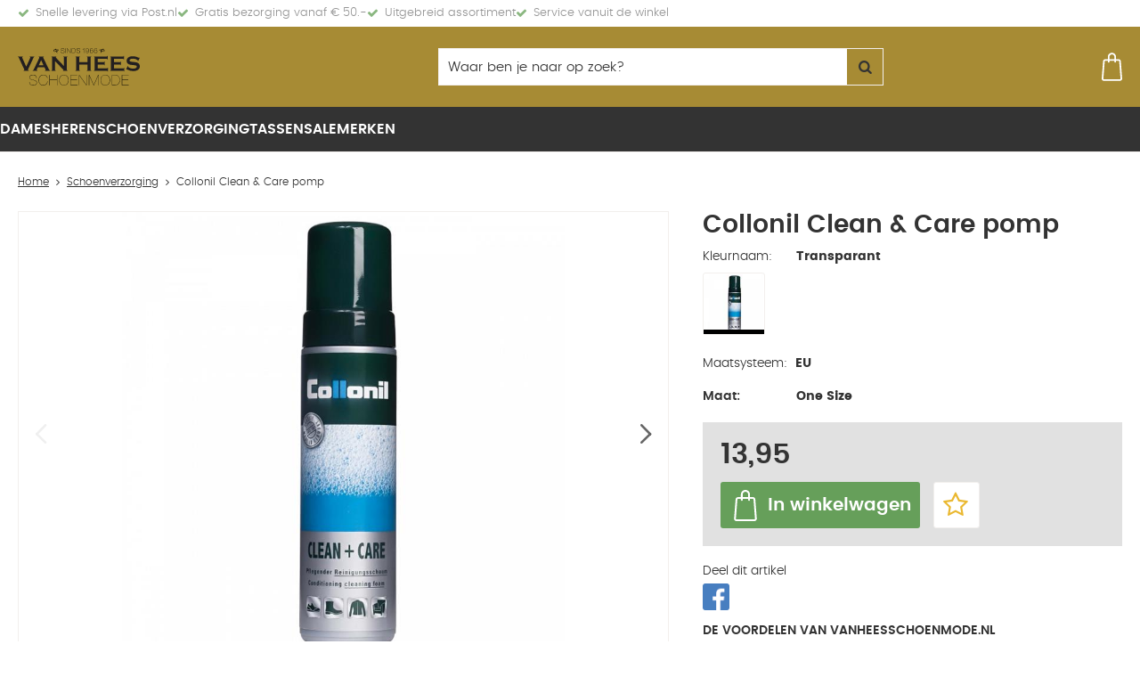

--- FILE ---
content_type: text/html; charset=utf-8
request_url: https://www.vanheesschoenmode.nl/nl/2865626/collonil-clean-en-care-pomp/
body_size: 16349
content:
<!DOCTYPE html>


<html lang="nl">
<head>
    <meta http-equiv="Content-Type" content="text/html; charset=UTF-8"/>
<!--

Powered by NextChapter eCommerce
Unlock your growth at https://www.nextchapter-ecommerce.com

-->


<title>Collonil Clean &amp; Care pomp </title>

<meta name="description" content="Op zoek naar onderhoudsmiddelen van het merk Collonil? 
Bekijk het assortiment op onze webshop.
✔Makkelijk retourneren ✔Snel in huis ✔Achteraf betaling">
    <meta property="og:image" content="https://cdn.nextchapter-ecommerce.com/pim/Files/Product/large/1110640_14200000_14200000_01.jpg">

<meta property="og:title" content="Collonil Clean &amp; Care pomp ">
<meta property="og:description" content="Op zoek naar onderhoudsmiddelen van het merk Collonil? 
Bekijk het assortiment op onze webshop.
✔Makkelijk retourneren ✔Snel in huis ✔Achteraf betaling">
<meta property="og:url" content="https://www.vanheesschoenmode.nl/nl/2865626/collonil-clean-en-care-pomp/">

<meta name="format-detection" content="telephone=no">
<meta name="msapplication-tap-highlight" content="no">


    <meta name="viewport" content="width=device-width, initial-scale=1">

    <meta name="robots" content="index,follow">

<meta name="copyright" content="Copyright © NextChapter Software B.V. - All rights reserved">
<meta name="author" content="NextChapter Software B.V.">

<meta name="google-site-verification" content="H4JF92Pnc5wi6e-5v_fB3MD2nNssOE4wKbubt09wgbE" />
    <link rel="canonical" href="https://www.vanheesschoenmode.nl/nl/2865626/collonil-clean-en-care-pomp/">

    <link rel="shortcut icon" href="//cdn.nextchapter-ecommerce.com/Public/vanheesschoenmode_nl/Images/favicon.png">

<link rel="Stylesheet" type="text/css" href="//cdn.nextchapter-ecommerce.com/Public/Styles/GetCss?s=vanheesschoenmode_nl&amp;m=m&amp;p=1.192.3.0&amp;v=prod">


    
<script>
    !function(n,o,t){n.nextchapter={cookies:function e(){function c(o,t){var e=o[1];(!e||t[e])&&(0,o[0])(t,n)}function i(n){o.push(n)}return{onConsent:function(n,o){o?i([o,n]):i([n])},consented:function(n){for(var t=0,e=o.length;t<e;t++)c(o[t],n)},isConsented:function(o){var e=n[t]();return!!e&&!!e[o]&&e[o]}}}()}}(window,[],"getCookieConsent");

        
    window.getCookieConsent = function() {
        return {
            functional: true,
            preferences: true,
            statistics: true,
            marketing: true
        };
    };
        
</script>
<script>
    window.dataLayer = window.dataLayer || [];



    nextchapter.cookies.onConsent(function(consent) {
        if (consent.preferences)
            window.dataLayer.push({'event': 'cookieconsent_preferences'});

        if (consent.statistics)
            window.dataLayer.push({'event': 'cookieconsent_statistics'});

        if (consent.marketing)
            window.dataLayer.push({'event': 'cookieconsent_marketing'});
    });
</script>
        
    
    <script>
        dataLayer.push({
            'pageType': 'product',
            'id': 2865626,
            'price': 13.95,
            'currency': 'EUR',
            'name': 'Collonil Clean \u0026 Care pomp',
            'pageCategory': 'Schoenverzorging',
            'pageSubCategory': '',
            'brand': 'Collonil'
        });
    </script>



<script>
    
    dataLayer.push({
        'event': 'viewItem',
        'ecommerce': {
            'detail': {
                'actionField': { 'list': 'Schoenverzorging' },
                'products': [
                    {'name':'Collonil Clean \u0026 Care pomp','id':'2865626','price':'13.95','brand':'Collonil','category':'Schoenverzorging'}
                ]
            }
        }
    });
</script>

    



<script>

        
        (function (w, d, s, l, i) {
            w[l] = w[l] || []; w[l].push({
                'gtm.start':
                    new Date().getTime(), event: 'gtm.js'
            }); var f = d.getElementsByTagName(s)[0],
                j = d.createElement(s), dl = l != 'dataLayer' ? '&l=' + l : ''; j.async = true; j.src =
                'https://www.googletagmanager.com/gtm.js?id=' + i + dl; f.parentNode.insertBefore(j, f);
        })(window, document, 'script', 'dataLayer', 'G-DJ61C7WZ2S');
        
</script>
                    


    


    
    </head>
<body class="anwrresponsivetemplate1 product-detail responsive">
    <div id="jq-loadingGif" class="loadingOverlay" style="display: none;">
        <img alt="Loading..." src="//cdn.nextchapter-ecommerce.com/Public/vanheesschoenmode_nl/Images/loader.gif" />
    </div>
    <div id="wrap-all" class="wrap_all">
<div id="addedToCart" class="addedToCart" data-type="Toast" style="display: none;">
    <div id="cart-template-pre" class="wrapper">
        <div class="addedProductDetails">
            <img alt="Loading..." class="loader" src="//cdn.nextchapter-ecommerce.com/Public/vanheesschoenmode_nl/Images/loader.gif" />
        </div>
    </div>
    <div id="cart-template-target" class="wrapper">
        <div class="template-placeholder">
        </div>
    </div>
</div>



<header class="site-header" id="header">
    <div class="site-header__usps">
        <div class="wrapper">
            

    <div class="uspList">
        <ul class="items">
                <li class="usp1 usp-114CC">
    <span class="icon"></span>
    <span class="description">Snelle levering via Post.nl</span>
                </li>
                <li class="usp2 usp-114CD">
    <span class="icon"></span>
    <span class="description">Gratis bezorging vanaf € 50.-</span>
                </li>
                <li class="usp3 usp-114CE">
    <span class="icon"></span>
    <span class="description">Uitgebreid assortiment</span>
                </li>
                <li class="usp4 usp-114CF">
    <span class="icon"></span>
    <span class="description">Service vanuit de winkel</span>
                </li>
        </ul>
    </div>


        </div>
    </div>
    <div class="wrapper site-header__main">
        <a href="/nl/" title="Home" class="top_nav_logo headerLogo">
    <img alt="vanheesschoenmode_nl" src="https://cdn.nextchapter-ecommerce.com/Public/vanheesschoenmode_nl/Images/logo.svg" />
</a>

        <div id="search-bar" class="searchbar">
<form action="/nl/zoeken/" id="searchForm" method="post">        <a class="searchbarArrow do-search" href="/nl/zoeken/">Zoeken</a>
<input autocomplete="off" id="txtSearch" name="txtSearch" placeholder="Waar ben je naar op zoek?" type="text" />
<a href="#" id="txtSearch_clear" class="clear" style="display: none;">x</a>
<label for="txtSearch" class="sr-only">Waar ben je naar op zoek?</label>
</form>    <a href="#" class="searchbar__hide" title="Sluiten">Sluiten</a>
</div>

        <div class="site-header__buttons header-buttons">
        <a id="searchButton" class="header-buttons__item header-buttons__item--search" href="#">
            <span class="header-buttons__label">Zoeken</span>
        </a>
    

    <li class="header-buttons__item header-buttons__item--customer-service">
            <a href="/nl/pages/klantenservice/" class="header-buttons__link">
                Service
            </a>
        <div class="header-buttons__dropdown">
            <ul class="header-buttons__dropdown-list">
                    <li class="header-buttons__dropdown-item">
                        <a class="" href="/nl/pages/klantenservice/" target="">Klantenservice</a>
                    </li>
                    <li class="header-buttons__dropdown-item">
                        <a class="" href="/nl/pages/betaalinformatie/" target="">Betaalinformatie</a>
                    </li>
                    <li class="header-buttons__dropdown-item">
                        <a class="" href="/nl/pages/verzendinformatie/" target="">Verzendinformatie</a>
                    </li>
                    <li class="header-buttons__dropdown-item">
                        <a class="" href="/nl/pages/maatbalk/" target="">Maatbalk</a>
                    </li>
                    <li class="header-buttons__dropdown-item">
                        <a class="" href="/nl/pages/blog/" target="">Blog</a>
                    </li>
                    <li class="header-buttons__dropdown-item">
                        <a class="" href="/nl/pages/reparatie/" target="">Reparatie</a>
                    </li>
                            </ul>
        </div>
    </li>
            <a class="header-buttons__item header-buttons__item--account account-button--logged-out" href="/nl/account/inloggen/">
        <span class="header-buttons__label">Inloggen</span>
    </a>
        

<a id="headerCartButton" href="/nl/winkelwagen/" title="Winkelwagen" class="header-buttons__item header-buttons__item--cart cart-button" style="">
    <span id="cartCount" class="cart-button__count"></span>
    <span id="cartTotal" class="cart-button__total"></span>
    <span class="header-buttons__label cart-button__label">Winkelwagen</span>
</a>    <a id="sideBarButton" class="header-buttons__item header-buttons__item--hamburger" href="#">
        <span class="header-buttons__label">Menu</span>
    </a>
</div>

<div class="more_dd">
    <div class="more_dd-header">
        <a href="#" class="closeButton" title="Sluiten"></a>
    </div>
    <div id="menuContainer" class="more_dd_container">
    

<div id="moreDdShoppable" class="moredd_shoppable buttons">
    <span class="title">Shop</span>
        <ul>
                <li>
                    <a class="category category-30D13 shoppable_button opens-shoppable-menu-page"
                       data-key="category" data-urlkey="dames"
                       href="/nl/dames/" data-hide-loader="true">
                        Dames
                    </a>
                </li>
                <li>
                    <a class="category category-30DDF shoppable_button opens-shoppable-menu-page"
                       data-key="category" data-urlkey="heren"
                       href="/nl/heren/" data-hide-loader="true">
                        Heren
                    </a>
                </li>
                <li>
                    <a class="category category-317AC"
                       data-key="category" data-urlkey="schoenverzorging"
                       href="/nl/schoenverzorging/" data-hide-loader="true">
                        Schoenverzorging
                    </a>
                </li>
                <li>
                    <a class="category category-32597"
                       data-key="category" data-urlkey="tassen"
                       href="/nl/tassen/" data-hide-loader="true">
                        Tassen
                    </a>
                </li>
                <li>
                    <a class="category category-31045"
                       data-key="category" data-urlkey="sale"
                       href="/nl/sale/" data-hide-loader="true">
                        Sale
                    </a>
                </li>
        </ul>

    <div class="shoppable_container" id="shoppable_container" data-item-class="items" data-url="/nl/categorie/shoppablemenu/"></div>

            <a href="/nl/merken/" class="shop shop--brands">Merken</a>
    </div>
            <div class="moredd_account buttons">
            <span class="title">Account</span>
                <a class="header-buttons__item header-buttons__item--account account-button--logged-out" href="/nl/account/inloggen/">
        <span class="header-buttons__label">Inloggen</span>
    </a>

        </div>
                        <div class="moredd_service buttons">
            <span class="title">Service</span>
            <a class="service" href="/nl/pages/klantenservice/" target="">Klantenservice</a><a class="service" href="/nl/pages/betaalinformatie/" target="">Betaalinformatie</a><a class="service" href="/nl/pages/verzendinformatie/" target="">Verzendinformatie</a><a class="service" href="/nl/pages/maatbalk/" target="">Maatbalk</a><a class="service" href="/nl/pages/blog/" target="">Blog</a><a class="service" href="/nl/pages/reparatie/" target="">Reparatie</a>            <a class="contact" href="/nl/pages/contact/" target="">Contact</a>        </div>
            <div class="moredd_info buttons">
            <span class="title">Over Van Hees Schoenmode</span>
<a class="info" href="/nl/pages/over-ons/" target="">Over ons</a>        </div>
</div>

</div>
    </div>
    <div class="site-header__bottom">
        <nav class="site-header__navigation navbar">
    <ul class="navbar__list">
            <li class="navbar__item navbar__item--has-dropdown">
                <a href="/nl/dames/" class="dames category-30D13 navbar__link">
                    Dames
                </a>
                    <div class="navbar__dropdown nav-dropdown">
                        <div class="wrapper">
                                <div class="nav-dropdown__column nav-dropdown__column--column-1">
            <div class="nav-dropdown__section">
                <div class="nav-dropdown__section-title">Categorie&#235;n</div>
                <ul class="nav-dropdown__list">
                        <li class="nav-dropdown__item category-30D14">
                            <a href="/nl/dames/bandschoenen/" class="nav-dropdown__item-link"
                               >
                                <span class="nav-dropdown__item-label">
                                    Bandschoenen
                                </span>
                            </a>
                        </li>
                        <li class="nav-dropdown__item category-30DD8">
                            <a href="/nl/dames/enkellaarzen/" class="nav-dropdown__item-link"
                               >
                                <span class="nav-dropdown__item-label">
                                    Enkellaarzen
                                </span>
                            </a>
                        </li>
                        <li class="nav-dropdown__item category-30DD9">
                            <a href="/nl/dames/instappers/" class="nav-dropdown__item-link"
                               >
                                <span class="nav-dropdown__item-label">
                                    Instappers
                                </span>
                            </a>
                        </li>
                        <li class="nav-dropdown__item category-30DDA">
                            <a href="/nl/dames/klittenbandschoenen/" class="nav-dropdown__item-link"
                               >
                                <span class="nav-dropdown__item-label">
                                    Klittenbandschoenen
                                </span>
                            </a>
                        </li>
                        <li class="nav-dropdown__item category-30DDD">
                            <a href="/nl/dames/pantoffels/" class="nav-dropdown__item-link"
                               >
                                <span class="nav-dropdown__item-label">
                                    Pantoffels
                                </span>
                            </a>
                        </li>
                        <li class="nav-dropdown__item category-30DDB">
                            <a href="/nl/dames/slippers/" class="nav-dropdown__item-link"
                               >
                                <span class="nav-dropdown__item-label">
                                    Slippers
                                </span>
                            </a>
                        </li>
                        <li class="nav-dropdown__item category-30DDC">
                            <a href="/nl/dames/sneakers/" class="nav-dropdown__item-link"
                               >
                                <span class="nav-dropdown__item-label">
                                    Sneakers
                                </span>
                            </a>
                        </li>
                        <li class="nav-dropdown__item category-32200">
                            <a href="/nl/dames/veterschoenen/" class="nav-dropdown__item-link"
                               >
                                <span class="nav-dropdown__item-label">
                                    Veterschoenen
                                </span>
                            </a>
                        </li>
                                    </ul>
            </div>
    </div>
    <div class="nav-dropdown__column nav-dropdown__column--column-2">
            <div class="nav-dropdown__section">
                <div class="nav-dropdown__section-title">Maat</div>
                <ul class="nav-dropdown__list">
                        <li class="nav-dropdown__item">
                            <a href="/nl/dames/?maat=37" class="nav-dropdown__item-link"
                                                                  rel="nofollow"
>
                                <span class="nav-dropdown__item-label">
                                    37
                                </span>
                            </a>
                        </li>
                        <li class="nav-dropdown__item">
                            <a href="/nl/dames/?maat=38" class="nav-dropdown__item-link"
                                                                  rel="nofollow"
>
                                <span class="nav-dropdown__item-label">
                                    38
                                </span>
                            </a>
                        </li>
                        <li class="nav-dropdown__item">
                            <a href="/nl/dames/?maat=39" class="nav-dropdown__item-link"
                                                                  rel="nofollow"
>
                                <span class="nav-dropdown__item-label">
                                    39
                                </span>
                            </a>
                        </li>
                        <li class="nav-dropdown__item">
                            <a href="/nl/dames/?maat=40" class="nav-dropdown__item-link"
                                                                  rel="nofollow"
>
                                <span class="nav-dropdown__item-label">
                                    40
                                </span>
                            </a>
                        </li>
                        <li class="nav-dropdown__item">
                            <a href="/nl/dames/?maat=41" class="nav-dropdown__item-link"
                                                                  rel="nofollow"
>
                                <span class="nav-dropdown__item-label">
                                    41
                                </span>
                            </a>
                        </li>
                                            <li class="nav-dropdown__item nav-dropdown__item--more">
                            <a href="/nl/dames/" class="nav-dropdown__item-link">
                                <span class="nav-dropdown__item-label">
                                    Meer...
                                </span>
                            </a>
                        </li>
                </ul>
            </div>
            <div class="nav-dropdown__section">
                <div class="nav-dropdown__section-title">Kleur</div>
                <ul class="nav-dropdown__list">
                        <li class="nav-dropdown__item">
                            <a href="/nl/dames/?kleur=Beige" class="nav-dropdown__item-link"
                                                                  rel="nofollow"
>
                                <span class="nav-dropdown__item-label">
                                    Beige
                                </span>
                            </a>
                        </li>
                        <li class="nav-dropdown__item">
                            <a href="/nl/dames/?kleur=Blauw" class="nav-dropdown__item-link"
                                                                  rel="nofollow"
>
                                <span class="nav-dropdown__item-label">
                                    Blauw
                                </span>
                            </a>
                        </li>
                        <li class="nav-dropdown__item">
                            <a href="/nl/dames/?kleur=Bruin" class="nav-dropdown__item-link"
                                                                  rel="nofollow"
>
                                <span class="nav-dropdown__item-label">
                                    Bruin
                                </span>
                            </a>
                        </li>
                        <li class="nav-dropdown__item">
                            <a href="/nl/dames/?kleur=Wit" class="nav-dropdown__item-link"
                                                                  rel="nofollow"
>
                                <span class="nav-dropdown__item-label">
                                    Wit
                                </span>
                            </a>
                        </li>
                        <li class="nav-dropdown__item">
                            <a href="/nl/dames/?kleur=Zwart" class="nav-dropdown__item-link"
                                                                  rel="nofollow"
>
                                <span class="nav-dropdown__item-label">
                                    Zwart
                                </span>
                            </a>
                        </li>
                                            <li class="nav-dropdown__item nav-dropdown__item--more">
                            <a href="/nl/dames/" class="nav-dropdown__item-link">
                                <span class="nav-dropdown__item-label">
                                    Meer...
                                </span>
                            </a>
                        </li>
                </ul>
            </div>
    </div>
    <div class="nav-dropdown__column nav-dropdown__column--column-3">
            <div class="nav-dropdown__section">
                <div class="nav-dropdown__section-title">Type</div>
                <ul class="nav-dropdown__list">
                        <li class="nav-dropdown__item">
                            <a href="/nl/dames/?type=Enkellaarzen" class="nav-dropdown__item-link"
                                                                  rel="nofollow"
>
                                <span class="nav-dropdown__item-label">
                                    Enkellaarzen
                                </span>
                            </a>
                        </li>
                        <li class="nav-dropdown__item">
                            <a href="/nl/dames/?type=Instappers" class="nav-dropdown__item-link"
                                                                  rel="nofollow"
>
                                <span class="nav-dropdown__item-label">
                                    Instappers
                                </span>
                            </a>
                        </li>
                        <li class="nav-dropdown__item">
                            <a href="/nl/dames/?type=Sandalen" class="nav-dropdown__item-link"
                                                                  rel="nofollow"
>
                                <span class="nav-dropdown__item-label">
                                    Sandalen
                                </span>
                            </a>
                        </li>
                        <li class="nav-dropdown__item">
                            <a href="/nl/dames/?type=Slippers" class="nav-dropdown__item-link"
                                                                  rel="nofollow"
>
                                <span class="nav-dropdown__item-label">
                                    Slippers
                                </span>
                            </a>
                        </li>
                        <li class="nav-dropdown__item">
                            <a href="/nl/dames/?type=Sneakers" class="nav-dropdown__item-link"
                                                                  rel="nofollow"
>
                                <span class="nav-dropdown__item-label">
                                    Sneakers
                                </span>
                            </a>
                        </li>
                                            <li class="nav-dropdown__item nav-dropdown__item--more">
                            <a href="/nl/dames/" class="nav-dropdown__item-link">
                                <span class="nav-dropdown__item-label">
                                    Meer...
                                </span>
                            </a>
                        </li>
                </ul>
            </div>
            <div class="nav-dropdown__section">
                <div class="nav-dropdown__section-title">Geslacht</div>
                <ul class="nav-dropdown__list">
                        <li class="nav-dropdown__item">
                            <a href="/nl/dames/?geslacht=Dames" class="nav-dropdown__item-link"
                                                                  rel="nofollow"
>
                                <span class="nav-dropdown__item-label">
                                    Dames
                                </span>
                            </a>
                        </li>
                        <li class="nav-dropdown__item">
                            <a href="/nl/dames/?geslacht=Heren" class="nav-dropdown__item-link"
                                                                  rel="nofollow"
>
                                <span class="nav-dropdown__item-label">
                                    Heren
                                </span>
                            </a>
                        </li>
                        <li class="nav-dropdown__item">
                            <a href="/nl/dames/?geslacht=Meisjes" class="nav-dropdown__item-link"
                                                                  rel="nofollow"
>
                                <span class="nav-dropdown__item-label">
                                    Meisjes
                                </span>
                            </a>
                        </li>
                        <li class="nav-dropdown__item">
                            <a href="/nl/dames/?geslacht=Unisex" class="nav-dropdown__item-link"
                                                                  rel="nofollow"
>
                                <span class="nav-dropdown__item-label">
                                    Unisex
                                </span>
                            </a>
                        </li>
                                    </ul>
            </div>
    </div>
    <div class="nav-dropdown__column nav-dropdown__column--column-4">
            <div class="nav-dropdown__section">
                <div class="nav-dropdown__section-title">Topmerken</div>
                <ul class="nav-dropdown__list">
                        <li class="nav-dropdown__item">
                            <a href="/nl/dames/?brand=Ara" class="nav-dropdown__item-link"
                                                                  rel="nofollow"
>
                                <span class="nav-dropdown__item-label">
                                    Ara
                                </span>
                            </a>
                        </li>
                        <li class="nav-dropdown__item">
                            <a href="/nl/dames/?brand=Bronx" class="nav-dropdown__item-link"
                                                                  rel="nofollow"
>
                                <span class="nav-dropdown__item-label">
                                    Bronx
                                </span>
                            </a>
                        </li>
                        <li class="nav-dropdown__item">
                            <a href="/nl/dames/?brand=Ecco" class="nav-dropdown__item-link"
                                                                  rel="nofollow"
>
                                <span class="nav-dropdown__item-label">
                                    Ecco
                                </span>
                            </a>
                        </li>
                        <li class="nav-dropdown__item">
                            <a href="/nl/dames/?brand=FitFlop" class="nav-dropdown__item-link"
                                                                  rel="nofollow"
>
                                <span class="nav-dropdown__item-label">
                                    FitFlop
                                </span>
                            </a>
                        </li>
                        <li class="nav-dropdown__item">
                            <a href="/nl/dames/?brand=Gabor" class="nav-dropdown__item-link"
                                                                  rel="nofollow"
>
                                <span class="nav-dropdown__item-label">
                                    Gabor
                                </span>
                            </a>
                        </li>
                        <li class="nav-dropdown__item">
                            <a href="/nl/dames/?brand=Mexx" class="nav-dropdown__item-link"
                                                                  rel="nofollow"
>
                                <span class="nav-dropdown__item-label">
                                    Mexx
                                </span>
                            </a>
                        </li>
                        <li class="nav-dropdown__item">
                            <a href="/nl/dames/?brand=Piedi+Nudi" class="nav-dropdown__item-link"
                                                                  rel="nofollow"
>
                                <span class="nav-dropdown__item-label">
                                    Piedi Nudi
                                </span>
                            </a>
                        </li>
                        <li class="nav-dropdown__item">
                            <a href="/nl/dames/?brand=Rohde" class="nav-dropdown__item-link"
                                                                  rel="nofollow"
>
                                <span class="nav-dropdown__item-label">
                                    Rohde
                                </span>
                            </a>
                        </li>
                        <li class="nav-dropdown__item">
                            <a href="/nl/dames/?brand=Via+Vai" class="nav-dropdown__item-link"
                                                                  rel="nofollow"
>
                                <span class="nav-dropdown__item-label">
                                    Via Vai
                                </span>
                            </a>
                        </li>
                        <li class="nav-dropdown__item">
                            <a href="/nl/dames/?brand=Waldlaufer" class="nav-dropdown__item-link"
                                                                  rel="nofollow"
>
                                <span class="nav-dropdown__item-label">
                                    Waldlaufer
                                </span>
                            </a>
                        </li>
                                    </ul>
            </div>
    </div>

                        </div>
                    </div>
            </li>
            <li class="navbar__item navbar__item--has-dropdown">
                <a href="/nl/heren/" class="heren category-30DDF navbar__link">
                    Heren
                </a>
                    <div class="navbar__dropdown nav-dropdown">
                        <div class="wrapper">
                                <div class="nav-dropdown__column nav-dropdown__column--column-1">
            <div class="nav-dropdown__section">
                <div class="nav-dropdown__section-title">Categorie&#235;n</div>
                <ul class="nav-dropdown__list">
                        <li class="nav-dropdown__item category-30DE0">
                            <a href="/nl/heren/enkellaarzen/" class="nav-dropdown__item-link"
                               >
                                <span class="nav-dropdown__item-label">
                                    Enkellaarzen
                                </span>
                            </a>
                        </li>
                        <li class="nav-dropdown__item category-30DE3">
                            <a href="/nl/heren/instappers/" class="nav-dropdown__item-link"
                               >
                                <span class="nav-dropdown__item-label">
                                    Instappers
                                </span>
                            </a>
                        </li>
                        <li class="nav-dropdown__item category-30DE6">
                            <a href="/nl/heren/pantoffels/" class="nav-dropdown__item-link"
                               >
                                <span class="nav-dropdown__item-label">
                                    Pantoffels
                                </span>
                            </a>
                        </li>
                        <li class="nav-dropdown__item category-30DE7">
                            <a href="/nl/heren/slippers/" class="nav-dropdown__item-link"
                               >
                                <span class="nav-dropdown__item-label">
                                    Slippers
                                </span>
                            </a>
                        </li>
                        <li class="nav-dropdown__item category-30DE4">
                            <a href="/nl/heren/klittenbandschoenen/" class="nav-dropdown__item-link"
                               >
                                <span class="nav-dropdown__item-label">
                                    Klittenbandschoenen
                                </span>
                            </a>
                        </li>
                        <li class="nav-dropdown__item category-30DE8">
                            <a href="/nl/heren/sneakers/" class="nav-dropdown__item-link"
                               >
                                <span class="nav-dropdown__item-label">
                                    Sneakers
                                </span>
                            </a>
                        </li>
                        <li class="nav-dropdown__item category-32202">
                            <a href="/nl/heren/veterschoenen/" class="nav-dropdown__item-link"
                               >
                                <span class="nav-dropdown__item-label">
                                    Veterschoenen
                                </span>
                            </a>
                        </li>
                                    </ul>
            </div>
    </div>
    <div class="nav-dropdown__column nav-dropdown__column--column-2">
            <div class="nav-dropdown__section">
                <div class="nav-dropdown__section-title">Maat</div>
                <ul class="nav-dropdown__list">
                        <li class="nav-dropdown__item">
                            <a href="/nl/heren/?maat=41" class="nav-dropdown__item-link"
                                                                  rel="nofollow"
>
                                <span class="nav-dropdown__item-label">
                                    41
                                </span>
                            </a>
                        </li>
                        <li class="nav-dropdown__item">
                            <a href="/nl/heren/?maat=42" class="nav-dropdown__item-link"
                                                                  rel="nofollow"
>
                                <span class="nav-dropdown__item-label">
                                    42
                                </span>
                            </a>
                        </li>
                        <li class="nav-dropdown__item">
                            <a href="/nl/heren/?maat=43" class="nav-dropdown__item-link"
                                                                  rel="nofollow"
>
                                <span class="nav-dropdown__item-label">
                                    43
                                </span>
                            </a>
                        </li>
                        <li class="nav-dropdown__item">
                            <a href="/nl/heren/?maat=44" class="nav-dropdown__item-link"
                                                                  rel="nofollow"
>
                                <span class="nav-dropdown__item-label">
                                    44
                                </span>
                            </a>
                        </li>
                        <li class="nav-dropdown__item">
                            <a href="/nl/heren/?maat=45" class="nav-dropdown__item-link"
                                                                  rel="nofollow"
>
                                <span class="nav-dropdown__item-label">
                                    45
                                </span>
                            </a>
                        </li>
                                            <li class="nav-dropdown__item nav-dropdown__item--more">
                            <a href="/nl/heren/" class="nav-dropdown__item-link">
                                <span class="nav-dropdown__item-label">
                                    Meer...
                                </span>
                            </a>
                        </li>
                </ul>
            </div>
            <div class="nav-dropdown__section">
                <div class="nav-dropdown__section-title">Kleur</div>
                <ul class="nav-dropdown__list">
                        <li class="nav-dropdown__item">
                            <a href="/nl/heren/?kleur=Blauw" class="nav-dropdown__item-link"
                                                                  rel="nofollow"
>
                                <span class="nav-dropdown__item-label">
                                    Blauw
                                </span>
                            </a>
                        </li>
                        <li class="nav-dropdown__item">
                            <a href="/nl/heren/?kleur=Bruin" class="nav-dropdown__item-link"
                                                                  rel="nofollow"
>
                                <span class="nav-dropdown__item-label">
                                    Bruin
                                </span>
                            </a>
                        </li>
                        <li class="nav-dropdown__item">
                            <a href="/nl/heren/?kleur=Cognac" class="nav-dropdown__item-link"
                                                                  rel="nofollow"
>
                                <span class="nav-dropdown__item-label">
                                    Cognac
                                </span>
                            </a>
                        </li>
                        <li class="nav-dropdown__item">
                            <a href="/nl/heren/?kleur=Taupe" class="nav-dropdown__item-link"
                                                                  rel="nofollow"
>
                                <span class="nav-dropdown__item-label">
                                    Taupe
                                </span>
                            </a>
                        </li>
                        <li class="nav-dropdown__item">
                            <a href="/nl/heren/?kleur=Zwart" class="nav-dropdown__item-link"
                                                                  rel="nofollow"
>
                                <span class="nav-dropdown__item-label">
                                    Zwart
                                </span>
                            </a>
                        </li>
                                            <li class="nav-dropdown__item nav-dropdown__item--more">
                            <a href="/nl/heren/" class="nav-dropdown__item-link">
                                <span class="nav-dropdown__item-label">
                                    Meer...
                                </span>
                            </a>
                        </li>
                </ul>
            </div>
    </div>
    <div class="nav-dropdown__column nav-dropdown__column--column-3">
            <div class="nav-dropdown__section">
                <div class="nav-dropdown__section-title">Type</div>
                <ul class="nav-dropdown__list">
                        <li class="nav-dropdown__item">
                            <a href="/nl/heren/?type=Inlegzolen" class="nav-dropdown__item-link"
                                                                  rel="nofollow"
>
                                <span class="nav-dropdown__item-label">
                                    Inlegzolen
                                </span>
                            </a>
                        </li>
                        <li class="nav-dropdown__item">
                            <a href="/nl/heren/?type=Instappers" class="nav-dropdown__item-link"
                                                                  rel="nofollow"
>
                                <span class="nav-dropdown__item-label">
                                    Instappers
                                </span>
                            </a>
                        </li>
                        <li class="nav-dropdown__item">
                            <a href="/nl/heren/?type=Pantoffels" class="nav-dropdown__item-link"
                                                                  rel="nofollow"
>
                                <span class="nav-dropdown__item-label">
                                    Pantoffels
                                </span>
                            </a>
                        </li>
                        <li class="nav-dropdown__item">
                            <a href="/nl/heren/?type=Sneakers" class="nav-dropdown__item-link"
                                                                  rel="nofollow"
>
                                <span class="nav-dropdown__item-label">
                                    Sneakers
                                </span>
                            </a>
                        </li>
                        <li class="nav-dropdown__item">
                            <a href="/nl/heren/?type=Veterschoenen" class="nav-dropdown__item-link"
                                                                  rel="nofollow"
>
                                <span class="nav-dropdown__item-label">
                                    Veterschoenen
                                </span>
                            </a>
                        </li>
                                            <li class="nav-dropdown__item nav-dropdown__item--more">
                            <a href="/nl/heren/" class="nav-dropdown__item-link">
                                <span class="nav-dropdown__item-label">
                                    Meer...
                                </span>
                            </a>
                        </li>
                </ul>
            </div>
            <div class="nav-dropdown__section">
                <div class="nav-dropdown__section-title">Geslacht</div>
                <ul class="nav-dropdown__list">
                        <li class="nav-dropdown__item">
                            <a href="/nl/heren/?geslacht=Dames" class="nav-dropdown__item-link"
                                                                  rel="nofollow"
>
                                <span class="nav-dropdown__item-label">
                                    Dames
                                </span>
                            </a>
                        </li>
                        <li class="nav-dropdown__item">
                            <a href="/nl/heren/?geslacht=Heren" class="nav-dropdown__item-link"
                                                                  rel="nofollow"
>
                                <span class="nav-dropdown__item-label">
                                    Heren
                                </span>
                            </a>
                        </li>
                        <li class="nav-dropdown__item">
                            <a href="/nl/heren/?geslacht=Unisex" class="nav-dropdown__item-link"
                                                                  rel="nofollow"
>
                                <span class="nav-dropdown__item-label">
                                    Unisex
                                </span>
                            </a>
                        </li>
                                    </ul>
            </div>
    </div>
    <div class="nav-dropdown__column nav-dropdown__column--column-4">
            <div class="nav-dropdown__section">
                <div class="nav-dropdown__section-title">Topmerken</div>
                <ul class="nav-dropdown__list">
                        <li class="nav-dropdown__item">
                            <a href="/nl/heren/?brand=Australian+Footwear" class="nav-dropdown__item-link"
                                                                  rel="nofollow"
>
                                <span class="nav-dropdown__item-label">
                                    Australian Footwear
                                </span>
                            </a>
                        </li>
                        <li class="nav-dropdown__item">
                            <a href="/nl/heren/?brand=Berkelmans" class="nav-dropdown__item-link"
                                                                  rel="nofollow"
>
                                <span class="nav-dropdown__item-label">
                                    Berkelmans
                                </span>
                            </a>
                        </li>
                        <li class="nav-dropdown__item">
                            <a href="/nl/heren/?brand=Cycleur+de+luxe" class="nav-dropdown__item-link"
                                                                  rel="nofollow"
>
                                <span class="nav-dropdown__item-label">
                                    Cycleur de luxe
                                </span>
                            </a>
                        </li>
                        <li class="nav-dropdown__item">
                            <a href="/nl/heren/?brand=Ecco" class="nav-dropdown__item-link"
                                                                  rel="nofollow"
>
                                <span class="nav-dropdown__item-label">
                                    Ecco
                                </span>
                            </a>
                        </li>
                        <li class="nav-dropdown__item">
                            <a href="/nl/heren/?brand=Floris+van+Bommel" class="nav-dropdown__item-link"
                                                                  rel="nofollow"
>
                                <span class="nav-dropdown__item-label">
                                    Floris van Bommel
                                </span>
                            </a>
                        </li>
                        <li class="nav-dropdown__item">
                            <a href="/nl/heren/?brand=Mephisto" class="nav-dropdown__item-link"
                                                                  rel="nofollow"
>
                                <span class="nav-dropdown__item-label">
                                    Mephisto
                                </span>
                            </a>
                        </li>
                        <li class="nav-dropdown__item">
                            <a href="/nl/heren/?brand=Rieker" class="nav-dropdown__item-link"
                                                                  rel="nofollow"
>
                                <span class="nav-dropdown__item-label">
                                    Rieker
                                </span>
                            </a>
                        </li>
                        <li class="nav-dropdown__item">
                            <a href="/nl/heren/?brand=Rohde" class="nav-dropdown__item-link"
                                                                  rel="nofollow"
>
                                <span class="nav-dropdown__item-label">
                                    Rohde
                                </span>
                            </a>
                        </li>
                        <li class="nav-dropdown__item">
                            <a href="/nl/heren/?brand=Skechers" class="nav-dropdown__item-link"
                                                                  rel="nofollow"
>
                                <span class="nav-dropdown__item-label">
                                    Skechers
                                </span>
                            </a>
                        </li>
                        <li class="nav-dropdown__item">
                            <a href="/nl/heren/?brand=Xsensible" class="nav-dropdown__item-link"
                                                                  rel="nofollow"
>
                                <span class="nav-dropdown__item-label">
                                    Xsensible
                                </span>
                            </a>
                        </li>
                                    </ul>
            </div>
    </div>

                        </div>
                    </div>
            </li>
            <li class="navbar__item navbar__item--has-dropdown">
                <a href="/nl/schoenverzorging/" class="schoenverzorging category-317AC navbar__link">
                    Schoenverzorging
                </a>
                    <div class="navbar__dropdown nav-dropdown">
                        <div class="wrapper">
                                <div class="nav-dropdown__column nav-dropdown__column--column-1">
            <div class="nav-dropdown__section">
                <div class="nav-dropdown__section-title">Maat</div>
                <ul class="nav-dropdown__list">
                        <li class="nav-dropdown__item">
                            <a href="/nl/schoenverzorging/?maat=*" class="nav-dropdown__item-link"
                                                                  rel="nofollow"
>
                                <span class="nav-dropdown__item-label">
                                    *
                                </span>
                            </a>
                        </li>
                        <li class="nav-dropdown__item">
                            <a href="/nl/schoenverzorging/?maat=1mt" class="nav-dropdown__item-link"
                                                                  rel="nofollow"
>
                                <span class="nav-dropdown__item-label">
                                    1mt
                                </span>
                            </a>
                        </li>
                        <li class="nav-dropdown__item">
                            <a href="/nl/schoenverzorging/?maat=One+Size" class="nav-dropdown__item-link"
                                                                  rel="nofollow"
>
                                <span class="nav-dropdown__item-label">
                                    One Size
                                </span>
                            </a>
                        </li>
                                    </ul>
            </div>
            <div class="nav-dropdown__section">
                <div class="nav-dropdown__section-title">Kleur</div>
                <ul class="nav-dropdown__list">
                        <li class="nav-dropdown__item">
                            <a href="/nl/schoenverzorging/?kleur=Blauw" class="nav-dropdown__item-link"
                                                                  rel="nofollow"
>
                                <span class="nav-dropdown__item-label">
                                    Blauw
                                </span>
                            </a>
                        </li>
                        <li class="nav-dropdown__item">
                            <a href="/nl/schoenverzorging/?kleur=Bruin" class="nav-dropdown__item-link"
                                                                  rel="nofollow"
>
                                <span class="nav-dropdown__item-label">
                                    Bruin
                                </span>
                            </a>
                        </li>
                        <li class="nav-dropdown__item">
                            <a href="/nl/schoenverzorging/?kleur=Multi" class="nav-dropdown__item-link"
                                                                  rel="nofollow"
>
                                <span class="nav-dropdown__item-label">
                                    Multi
                                </span>
                            </a>
                        </li>
                        <li class="nav-dropdown__item">
                            <a href="/nl/schoenverzorging/?kleur=Transparant" class="nav-dropdown__item-link"
                                                                  rel="nofollow"
>
                                <span class="nav-dropdown__item-label">
                                    Transparant
                                </span>
                            </a>
                        </li>
                        <li class="nav-dropdown__item">
                            <a href="/nl/schoenverzorging/?kleur=Zwart" class="nav-dropdown__item-link"
                                                                  rel="nofollow"
>
                                <span class="nav-dropdown__item-label">
                                    Zwart
                                </span>
                            </a>
                        </li>
                                            <li class="nav-dropdown__item nav-dropdown__item--more">
                            <a href="/nl/schoenverzorging/" class="nav-dropdown__item-link">
                                <span class="nav-dropdown__item-label">
                                    Meer...
                                </span>
                            </a>
                        </li>
                </ul>
            </div>
    </div>
    <div class="nav-dropdown__column nav-dropdown__column--column-2">
            <div class="nav-dropdown__section">
                <div class="nav-dropdown__section-title">Type</div>
                <ul class="nav-dropdown__list">
                        <li class="nav-dropdown__item">
                            <a href="/nl/schoenverzorging/?type=Onderhoudsmiddelen" class="nav-dropdown__item-link"
                                                                  rel="nofollow"
>
                                <span class="nav-dropdown__item-label">
                                    Onderhoudsmiddelen
                                </span>
                            </a>
                        </li>
                                    </ul>
            </div>
            <div class="nav-dropdown__section">
                <div class="nav-dropdown__section-title">Geslacht</div>
                <ul class="nav-dropdown__list">
                        <li class="nav-dropdown__item">
                            <a href="/nl/schoenverzorging/?geslacht=Unisex" class="nav-dropdown__item-link"
                                                                  rel="nofollow"
>
                                <span class="nav-dropdown__item-label">
                                    Unisex
                                </span>
                            </a>
                        </li>
                                    </ul>
            </div>
    </div>
    <div class="nav-dropdown__column nav-dropdown__column--column-3">
            <div class="nav-dropdown__section">
                <div class="nav-dropdown__section-title">Materiaal</div>
                <ul class="nav-dropdown__list">
                        <li class="nav-dropdown__item">
                            <a href="/nl/schoenverzorging/?materiaal=Leer" class="nav-dropdown__item-link"
                                                                  rel="nofollow"
>
                                <span class="nav-dropdown__item-label">
                                    Leer
                                </span>
                            </a>
                        </li>
                        <li class="nav-dropdown__item">
                            <a href="/nl/schoenverzorging/?materiaal=Textiel" class="nav-dropdown__item-link"
                                                                  rel="nofollow"
>
                                <span class="nav-dropdown__item-label">
                                    Textiel
                                </span>
                            </a>
                        </li>
                                    </ul>
            </div>
    </div>
    <div class="nav-dropdown__column nav-dropdown__column--column-4">
            <div class="nav-dropdown__section">
                <div class="nav-dropdown__section-title">Topmerken</div>
                <ul class="nav-dropdown__list">
                        <li class="nav-dropdown__item">
                            <a href="/nl/schoenverzorging/?brand=Collonil" class="nav-dropdown__item-link"
                                                                  rel="nofollow"
>
                                <span class="nav-dropdown__item-label">
                                    Collonil
                                </span>
                            </a>
                        </li>
                                    </ul>
            </div>
    </div>

                        </div>
                    </div>
            </li>
            <li class="navbar__item navbar__item--has-dropdown">
                <a href="/nl/tassen/" class="tassen category-32597 navbar__link">
                    Tassen
                </a>
                    <div class="navbar__dropdown nav-dropdown">
                        <div class="wrapper">
                                <div class="nav-dropdown__column nav-dropdown__column--column-1">
            <div class="nav-dropdown__section">
                <div class="nav-dropdown__section-title">Maat</div>
                <ul class="nav-dropdown__list">
                        <li class="nav-dropdown__item">
                            <a href="/nl/tassen/?maat=One+Size" class="nav-dropdown__item-link"
                                                                  rel="nofollow"
>
                                <span class="nav-dropdown__item-label">
                                    One Size
                                </span>
                            </a>
                        </li>
                                    </ul>
            </div>
            <div class="nav-dropdown__section">
                <div class="nav-dropdown__section-title">Kleur</div>
                <ul class="nav-dropdown__list">
                        <li class="nav-dropdown__item">
                            <a href="/nl/tassen/?kleur=Beige" class="nav-dropdown__item-link"
                                                                  rel="nofollow"
>
                                <span class="nav-dropdown__item-label">
                                    Beige
                                </span>
                            </a>
                        </li>
                        <li class="nav-dropdown__item">
                            <a href="/nl/tassen/?kleur=Cognac" class="nav-dropdown__item-link"
                                                                  rel="nofollow"
>
                                <span class="nav-dropdown__item-label">
                                    Cognac
                                </span>
                            </a>
                        </li>
                        <li class="nav-dropdown__item">
                            <a href="/nl/tassen/?kleur=Goud" class="nav-dropdown__item-link"
                                                                  rel="nofollow"
>
                                <span class="nav-dropdown__item-label">
                                    Goud
                                </span>
                            </a>
                        </li>
                        <li class="nav-dropdown__item">
                            <a href="/nl/tassen/?kleur=Zwart" class="nav-dropdown__item-link"
                                                                  rel="nofollow"
>
                                <span class="nav-dropdown__item-label">
                                    Zwart
                                </span>
                            </a>
                        </li>
                                    </ul>
            </div>
    </div>
    <div class="nav-dropdown__column nav-dropdown__column--column-2">
            <div class="nav-dropdown__section">
                <div class="nav-dropdown__section-title">Type</div>
                <ul class="nav-dropdown__list">
                        <li class="nav-dropdown__item">
                            <a href="/nl/tassen/?type=Tassen" class="nav-dropdown__item-link"
                                                                  rel="nofollow"
>
                                <span class="nav-dropdown__item-label">
                                    Tassen
                                </span>
                            </a>
                        </li>
                                    </ul>
            </div>
            <div class="nav-dropdown__section">
                <div class="nav-dropdown__section-title">Geslacht</div>
                <ul class="nav-dropdown__list">
                        <li class="nav-dropdown__item">
                            <a href="/nl/tassen/?geslacht=Dames" class="nav-dropdown__item-link"
                                                                  rel="nofollow"
>
                                <span class="nav-dropdown__item-label">
                                    Dames
                                </span>
                            </a>
                        </li>
                                    </ul>
            </div>
    </div>
    <div class="nav-dropdown__column nav-dropdown__column--column-3">
            <div class="nav-dropdown__section">
                <div class="nav-dropdown__section-title">Materiaal</div>
                <ul class="nav-dropdown__list">
                        <li class="nav-dropdown__item">
                            <a href="/nl/tassen/?materiaal=Leer" class="nav-dropdown__item-link"
                                                                  rel="nofollow"
>
                                <span class="nav-dropdown__item-label">
                                    Leer
                                </span>
                            </a>
                        </li>
                        <li class="nav-dropdown__item">
                            <a href="/nl/tassen/?materiaal=Pu" class="nav-dropdown__item-link"
                                                                  rel="nofollow"
>
                                <span class="nav-dropdown__item-label">
                                    Pu
                                </span>
                            </a>
                        </li>
                                    </ul>
            </div>
    </div>
    <div class="nav-dropdown__column nav-dropdown__column--column-4">
            <div class="nav-dropdown__section">
                <div class="nav-dropdown__section-title">Topmerken</div>
                <ul class="nav-dropdown__list">
                        <li class="nav-dropdown__item">
                            <a href="/nl/tassen/?brand=Bronx" class="nav-dropdown__item-link"
                                                                  rel="nofollow"
>
                                <span class="nav-dropdown__item-label">
                                    Bronx
                                </span>
                            </a>
                        </li>
                        <li class="nav-dropdown__item">
                            <a href="/nl/tassen/?brand=Burkely" class="nav-dropdown__item-link"
                                                                  rel="nofollow"
>
                                <span class="nav-dropdown__item-label">
                                    Burkely
                                </span>
                            </a>
                        </li>
                        <li class="nav-dropdown__item">
                            <a href="/nl/tassen/?brand=Hispanitas" class="nav-dropdown__item-link"
                                                                  rel="nofollow"
>
                                <span class="nav-dropdown__item-label">
                                    Hispanitas
                                </span>
                            </a>
                        </li>
                        <li class="nav-dropdown__item">
                            <a href="/nl/tassen/?brand=Mexx" class="nav-dropdown__item-link"
                                                                  rel="nofollow"
>
                                <span class="nav-dropdown__item-label">
                                    Mexx
                                </span>
                            </a>
                        </li>
                                    </ul>
            </div>
    </div>

                        </div>
                    </div>
            </li>
            <li class="navbar__item navbar__item--has-dropdown">
                <a href="/nl/sale/" class="sale category-31045 navbar__link">
                    Sale
                </a>
                    <div class="navbar__dropdown nav-dropdown">
                        <div class="wrapper">
                                <div class="nav-dropdown__column nav-dropdown__column--column-1">
            <div class="nav-dropdown__section">
                <div class="nav-dropdown__section-title">Maat</div>
                <ul class="nav-dropdown__list">
                        <li class="nav-dropdown__item">
                            <a href="/nl/sale/?maat=37" class="nav-dropdown__item-link"
                                                                  rel="nofollow"
>
                                <span class="nav-dropdown__item-label">
                                    37
                                </span>
                            </a>
                        </li>
                        <li class="nav-dropdown__item">
                            <a href="/nl/sale/?maat=38" class="nav-dropdown__item-link"
                                                                  rel="nofollow"
>
                                <span class="nav-dropdown__item-label">
                                    38
                                </span>
                            </a>
                        </li>
                        <li class="nav-dropdown__item">
                            <a href="/nl/sale/?maat=40" class="nav-dropdown__item-link"
                                                                  rel="nofollow"
>
                                <span class="nav-dropdown__item-label">
                                    40
                                </span>
                            </a>
                        </li>
                        <li class="nav-dropdown__item">
                            <a href="/nl/sale/?maat=41" class="nav-dropdown__item-link"
                                                                  rel="nofollow"
>
                                <span class="nav-dropdown__item-label">
                                    41
                                </span>
                            </a>
                        </li>
                        <li class="nav-dropdown__item">
                            <a href="/nl/sale/?maat=42" class="nav-dropdown__item-link"
                                                                  rel="nofollow"
>
                                <span class="nav-dropdown__item-label">
                                    42
                                </span>
                            </a>
                        </li>
                                            <li class="nav-dropdown__item nav-dropdown__item--more">
                            <a href="/nl/sale/" class="nav-dropdown__item-link">
                                <span class="nav-dropdown__item-label">
                                    Meer...
                                </span>
                            </a>
                        </li>
                </ul>
            </div>
            <div class="nav-dropdown__section">
                <div class="nav-dropdown__section-title">Kleur</div>
                <ul class="nav-dropdown__list">
                        <li class="nav-dropdown__item">
                            <a href="/nl/sale/?kleur=Beige" class="nav-dropdown__item-link"
                                                                  rel="nofollow"
>
                                <span class="nav-dropdown__item-label">
                                    Beige
                                </span>
                            </a>
                        </li>
                        <li class="nav-dropdown__item">
                            <a href="/nl/sale/?kleur=Blauw" class="nav-dropdown__item-link"
                                                                  rel="nofollow"
>
                                <span class="nav-dropdown__item-label">
                                    Blauw
                                </span>
                            </a>
                        </li>
                        <li class="nav-dropdown__item">
                            <a href="/nl/sale/?kleur=Bruin" class="nav-dropdown__item-link"
                                                                  rel="nofollow"
>
                                <span class="nav-dropdown__item-label">
                                    Bruin
                                </span>
                            </a>
                        </li>
                        <li class="nav-dropdown__item">
                            <a href="/nl/sale/?kleur=Taupe" class="nav-dropdown__item-link"
                                                                  rel="nofollow"
>
                                <span class="nav-dropdown__item-label">
                                    Taupe
                                </span>
                            </a>
                        </li>
                        <li class="nav-dropdown__item">
                            <a href="/nl/sale/?kleur=Zwart" class="nav-dropdown__item-link"
                                                                  rel="nofollow"
>
                                <span class="nav-dropdown__item-label">
                                    Zwart
                                </span>
                            </a>
                        </li>
                                            <li class="nav-dropdown__item nav-dropdown__item--more">
                            <a href="/nl/sale/" class="nav-dropdown__item-link">
                                <span class="nav-dropdown__item-label">
                                    Meer...
                                </span>
                            </a>
                        </li>
                </ul>
            </div>
    </div>
    <div class="nav-dropdown__column nav-dropdown__column--column-2">
            <div class="nav-dropdown__section">
                <div class="nav-dropdown__section-title">Type</div>
                <ul class="nav-dropdown__list">
                        <li class="nav-dropdown__item">
                            <a href="/nl/sale/?type=Enkellaarzen" class="nav-dropdown__item-link"
                                                                  rel="nofollow"
>
                                <span class="nav-dropdown__item-label">
                                    Enkellaarzen
                                </span>
                            </a>
                        </li>
                        <li class="nav-dropdown__item">
                            <a href="/nl/sale/?type=Instappers" class="nav-dropdown__item-link"
                                                                  rel="nofollow"
>
                                <span class="nav-dropdown__item-label">
                                    Instappers
                                </span>
                            </a>
                        </li>
                        <li class="nav-dropdown__item">
                            <a href="/nl/sale/?type=Sandalen" class="nav-dropdown__item-link"
                                                                  rel="nofollow"
>
                                <span class="nav-dropdown__item-label">
                                    Sandalen
                                </span>
                            </a>
                        </li>
                        <li class="nav-dropdown__item">
                            <a href="/nl/sale/?type=Sneakers" class="nav-dropdown__item-link"
                                                                  rel="nofollow"
>
                                <span class="nav-dropdown__item-label">
                                    Sneakers
                                </span>
                            </a>
                        </li>
                        <li class="nav-dropdown__item">
                            <a href="/nl/sale/?type=Veterschoenen" class="nav-dropdown__item-link"
                                                                  rel="nofollow"
>
                                <span class="nav-dropdown__item-label">
                                    Veterschoenen
                                </span>
                            </a>
                        </li>
                                            <li class="nav-dropdown__item nav-dropdown__item--more">
                            <a href="/nl/sale/" class="nav-dropdown__item-link">
                                <span class="nav-dropdown__item-label">
                                    Meer...
                                </span>
                            </a>
                        </li>
                </ul>
            </div>
            <div class="nav-dropdown__section">
                <div class="nav-dropdown__section-title">Geslacht</div>
                <ul class="nav-dropdown__list">
                        <li class="nav-dropdown__item">
                            <a href="/nl/sale/?geslacht=Dames" class="nav-dropdown__item-link"
                                                                  rel="nofollow"
>
                                <span class="nav-dropdown__item-label">
                                    Dames
                                </span>
                            </a>
                        </li>
                        <li class="nav-dropdown__item">
                            <a href="/nl/sale/?geslacht=Heren" class="nav-dropdown__item-link"
                                                                  rel="nofollow"
>
                                <span class="nav-dropdown__item-label">
                                    Heren
                                </span>
                            </a>
                        </li>
                                    </ul>
            </div>
    </div>
    <div class="nav-dropdown__column nav-dropdown__column--column-3">
            <div class="nav-dropdown__section">
                <div class="nav-dropdown__section-title">Materiaal</div>
                <ul class="nav-dropdown__list">
                        <li class="nav-dropdown__item">
                            <a href="/nl/sale/?materiaal=Leer" class="nav-dropdown__item-link"
                                                                  rel="nofollow"
>
                                <span class="nav-dropdown__item-label">
                                    Leer
                                </span>
                            </a>
                        </li>
                        <li class="nav-dropdown__item">
                            <a href="/nl/sale/?materiaal=Leer+combi" class="nav-dropdown__item-link"
                                                                  rel="nofollow"
>
                                <span class="nav-dropdown__item-label">
                                    Leer combi
                                </span>
                            </a>
                        </li>
                        <li class="nav-dropdown__item">
                            <a href="/nl/sale/?materiaal=Nubuck" class="nav-dropdown__item-link"
                                                                  rel="nofollow"
>
                                <span class="nav-dropdown__item-label">
                                    Nubuck
                                </span>
                            </a>
                        </li>
                        <li class="nav-dropdown__item">
                            <a href="/nl/sale/?materiaal=Pu" class="nav-dropdown__item-link"
                                                                  rel="nofollow"
>
                                <span class="nav-dropdown__item-label">
                                    Pu
                                </span>
                            </a>
                        </li>
                        <li class="nav-dropdown__item">
                            <a href="/nl/sale/?materiaal=Su%C3%A8de" class="nav-dropdown__item-link"
                                                                  rel="nofollow"
>
                                <span class="nav-dropdown__item-label">
                                    Su&#232;de
                                </span>
                            </a>
                        </li>
                                            <li class="nav-dropdown__item nav-dropdown__item--more">
                            <a href="/nl/sale/" class="nav-dropdown__item-link">
                                <span class="nav-dropdown__item-label">
                                    Meer...
                                </span>
                            </a>
                        </li>
                </ul>
            </div>
            <div class="nav-dropdown__section">
                <div class="nav-dropdown__section-title">Haksoort</div>
                <ul class="nav-dropdown__list">
                        <li class="nav-dropdown__item">
                            <a href="/nl/sale/?haksoort=Blokhak" class="nav-dropdown__item-link"
                                                                  rel="nofollow"
>
                                <span class="nav-dropdown__item-label">
                                    Blokhak
                                </span>
                            </a>
                        </li>
                        <li class="nav-dropdown__item">
                            <a href="/nl/sale/?haksoort=Kittenheel" class="nav-dropdown__item-link"
                                                                  rel="nofollow"
>
                                <span class="nav-dropdown__item-label">
                                    Kittenheel
                                </span>
                            </a>
                        </li>
                        <li class="nav-dropdown__item">
                            <a href="/nl/sale/?haksoort=Sleehak" class="nav-dropdown__item-link"
                                                                  rel="nofollow"
>
                                <span class="nav-dropdown__item-label">
                                    Sleehak
                                </span>
                            </a>
                        </li>
                        <li class="nav-dropdown__item">
                            <a href="/nl/sale/?haksoort=Trechterhak" class="nav-dropdown__item-link"
                                                                  rel="nofollow"
>
                                <span class="nav-dropdown__item-label">
                                    Trechterhak
                                </span>
                            </a>
                        </li>
                                    </ul>
            </div>
    </div>
    <div class="nav-dropdown__column nav-dropdown__column--column-4">
            <div class="nav-dropdown__section">
                <div class="nav-dropdown__section-title">Topmerken</div>
                <ul class="nav-dropdown__list">
                        <li class="nav-dropdown__item">
                            <a href="/nl/sale/?brand=Australian+Footwear" class="nav-dropdown__item-link"
                                                                  rel="nofollow"
>
                                <span class="nav-dropdown__item-label">
                                    Australian Footwear
                                </span>
                            </a>
                        </li>
                        <li class="nav-dropdown__item">
                            <a href="/nl/sale/?brand=Bronx" class="nav-dropdown__item-link"
                                                                  rel="nofollow"
>
                                <span class="nav-dropdown__item-label">
                                    Bronx
                                </span>
                            </a>
                        </li>
                        <li class="nav-dropdown__item">
                            <a href="/nl/sale/?brand=Cycleur+de+luxe" class="nav-dropdown__item-link"
                                                                  rel="nofollow"
>
                                <span class="nav-dropdown__item-label">
                                    Cycleur de luxe
                                </span>
                            </a>
                        </li>
                        <li class="nav-dropdown__item">
                            <a href="/nl/sale/?brand=Ecco" class="nav-dropdown__item-link"
                                                                  rel="nofollow"
>
                                <span class="nav-dropdown__item-label">
                                    Ecco
                                </span>
                            </a>
                        </li>
                        <li class="nav-dropdown__item">
                            <a href="/nl/sale/?brand=Floris+van+Bommel" class="nav-dropdown__item-link"
                                                                  rel="nofollow"
>
                                <span class="nav-dropdown__item-label">
                                    Floris van Bommel
                                </span>
                            </a>
                        </li>
                        <li class="nav-dropdown__item">
                            <a href="/nl/sale/?brand=Gabor" class="nav-dropdown__item-link"
                                                                  rel="nofollow"
>
                                <span class="nav-dropdown__item-label">
                                    Gabor
                                </span>
                            </a>
                        </li>
                        <li class="nav-dropdown__item">
                            <a href="/nl/sale/?brand=HOFF" class="nav-dropdown__item-link"
                                                                  rel="nofollow"
>
                                <span class="nav-dropdown__item-label">
                                    HOFF
                                </span>
                            </a>
                        </li>
                        <li class="nav-dropdown__item">
                            <a href="/nl/sale/?brand=Rieker" class="nav-dropdown__item-link"
                                                                  rel="nofollow"
>
                                <span class="nav-dropdown__item-label">
                                    Rieker
                                </span>
                            </a>
                        </li>
                        <li class="nav-dropdown__item">
                            <a href="/nl/sale/?brand=Skechers" class="nav-dropdown__item-link"
                                                                  rel="nofollow"
>
                                <span class="nav-dropdown__item-label">
                                    Skechers
                                </span>
                            </a>
                        </li>
                        <li class="nav-dropdown__item">
                            <a href="/nl/sale/?brand=Waldlaufer" class="nav-dropdown__item-link"
                                                                  rel="nofollow"
>
                                <span class="nav-dropdown__item-label">
                                    Waldlaufer
                                </span>
                            </a>
                        </li>
                                    </ul>
            </div>
    </div>

                        </div>
                    </div>
            </li>


            <li class="navbar__item navbar__item--brands">
                <a href="/nl/merken/" class="merken navbar__link">
                    Merken
                </a>
            </li>
        
    </ul>
</nav>

    </div>

</header>





<div class="middle" id="middle">    <div id="product-content" class="product-content">
        

<div class="breadCrumbWrapper noBackLinkPhone">
    <div class="breadCrumbTrail" itemscope itemtype="http://schema.org/BreadcrumbList">
<span class="breadCrumbItem" itemprop="itemListElement" itemscope itemtype="http://schema.org/ListItem">
<a href="/nl/" title="Home" itemprop="item"><span itemprop="name">Home</span></a>
<meta itemprop="position" content="1" />
</span>
<span class="seperator">-&gt;</span><span class="breadCrumbItem" itemprop="itemListElement" itemscope itemtype="http://schema.org/ListItem">
<a href="/nl/schoenverzorging/" title="Schoenverzorging" itemprop="item"><span itemprop="name">Schoenverzorging</span></a>
<meta itemprop="position" content="2" />
</span>
<span class="seperator">-&gt;</span><span class="breadCrumbItem" itemprop="itemListElement" itemscope itemtype="http://schema.org/ListItem">
<span itemprop="name">Collonil Clean & Care pomp</span>
<meta itemprop="item" content="https://www.vanheesschoenmode.nl/nl/2865626/collonil-clean-en-care-pomp/" />
<meta itemprop="position" content="3" />
</span>
</div>

</div>


        <div class="content">
            <div id="pd_container" class="pd_template_AnwrResponsiveTemplate1">
                

<div class="product_detail">

    <div class="pd_top">
        <h1 class="product_detailTitle">
    <span class="title--main">
        Collonil Clean &amp; Care pomp
    </span>

</h1>

        <div class="detailImage">
            

            <div id="fotorama" class="fotorama" data-fit="scaledown"
     data-width="100%" data-height="255" data-nav="thumbs" data-auto="false" data-click="false" data-showLargeImage="True">
            <a href="https://cdn.nextchapter-ecommerce.com/pim/Files/Product/xlarge/1110640_14200000_14200000_01.jpg" title="Collonil Clean &amp; Care pomp">
                <img src="https://cdn.nextchapter-ecommerce.com/pim/Files/Product/small/1110640_14200000_14200000_01.jpg" alt="Collonil Clean &amp; Care pomp"/>
            </a>
            <a href="https://cdn.nextchapter-ecommerce.com/pim/Files/Product/xlarge/806776_collonil-collonil-clean-care-pompspray.jpg" title="Collonil Clean &amp; Care pomp">
                <img src="https://cdn.nextchapter-ecommerce.com/pim/Files/Product/small/806776_collonil-collonil-clean-care-pompspray.jpg" alt="Collonil Clean &amp; Care pomp"/>
            </a>
            <a href="https://cdn.nextchapter-ecommerce.com/pim/Files/Product/xlarge/806778_collonil-collonil-clean-care-pompspray.jpg" title="Collonil Clean &amp; Care pomp">
                <img src="https://cdn.nextchapter-ecommerce.com/pim/Files/Product/small/806778_collonil-collonil-clean-care-pompspray.jpg" alt="Collonil Clean &amp; Care pomp"/>
            </a>
            <a href="https://cdn.nextchapter-ecommerce.com/pim/Files/Product/xlarge/806779_collonil-collonil-clean-care-pompspray.jpg" title="Collonil Clean &amp; Care pomp">
                <img src="https://cdn.nextchapter-ecommerce.com/pim/Files/Product/small/806779_collonil-collonil-clean-care-pompspray.jpg" alt="Collonil Clean &amp; Care pomp"/>
            </a>
</div>


        </div>

        <div class="product_detail_container">
<form action="/nl/2865626/collonil-clean-en-care-pomp/" class="pd_info" data-brand="Collonil" data-category="Schoenverzorging" data-dimensions="{}" data-direct-add="true" data-metrics="{}" data-price="13.95" data-productid="2865626" data-productname="Collonil Clean &amp; Care pomp" data-property-categorielevel="Accessoires" data-property-geslacht="Unisex" data-property-kleurgroep="Transparant" data-property-modeljaar="2026" data-property-producttype="Onderhoudsmiddelen" data-property-seizoen="Continue" data-property-soortonderhoud="Reiniging" data-variants="[{&quot;id&quot;: &quot;13602380&quot;,&quot;variant0&quot;: &quot;Transparant&quot;,&quot;variant1&quot;: &quot;EU&quot;,&quot;variant2&quot;: &quot;One Size&quot;,&quot;enabled&quot;: true,&quot;stock&quot;: 4,&quot;price&quot;: &quot;&amp;lt;span class=&amp;quot;currency&amp;quot;&amp;gt;€&amp;lt;/span&amp;gt;&amp;lt;span class=&amp;quot;integer&amp;quot;&amp;gt;13&amp;lt;/span&amp;gt;&amp;lt;span class=&amp;quot;decimals&amp;quot;&amp;gt;,95&amp;lt;/span&amp;gt;&quot;,&quot;oldPrice&quot;: &quot;&quot;, &quot;unitPrice&quot;: &quot;&quot;, &quot;oldUnitPrice&quot;: &quot;&quot;, &quot;purchasePrice&quot;: &quot;&quot;, &quot;discountRate&quot;: &quot;&quot;, &quot;articlenr&quot;: &quot;4002092025592&quot;,&quot;hasDescription&quot;: false,&quot;stockMessage&quot;: &quot;&quot;,&quot;unitQuantity&quot;: &quot;&quot;,&quot;unit&quot;: &quot;&quot;,&quot;hasUnitQuantity&quot;: false,&quot;eeVariant&quot;: &quot;Transparant, EU, One Size&quot;,&quot;eancode&quot;: &quot;4002092025592&quot;}]" id="mainProductForm" method="post"><input name="__RequestVerificationToken" type="hidden" value="cvN0PELTrg_SetmiH3TSma3NCd4Afmgami0WuUiBPpVevuUuLJ9uBOSiS65IjQBP-gJiXTgk8ok1uCJblB0Xgx-HaIrBwA_DrCWU-Z0lpJE1" />
<div class="pd_shortInfo">

</div>

    <div class="pd_selects variables hasIcons">
            <div class="row icons productgroup">
        <div class="label">
            <label for="Variant0">Kleurnaam:</label>
        </div>
        <div class="value">
            <span class="currentValue singleValue">Transparant</span>
        </div>
    </div>
    <div class="row">
        <div class="iconList">
                <a class="variantIcon groupItem active" title="Transparant" href="/nl/2865626/collonil-clean-en-care-pomp/"
                   data-defaultValue="Transparant" data-productid="2865626">
<img src="https://cdn.nextchapter-ecommerce.com/pim/Files/Product/small/1110640_14200000_14200000_01.jpg" alt="Transparant"/>
                </a>
        </div>
    </div>




<input data-val="true" data-val-number="The field Index must be a number." data-val-required="The Index field is required." id="Product_VariantOptions_Variants_0__Index" name="Product.VariantOptions.Variants[0].Index" type="hidden" value="0" /><input class="variant product-group-variant" data-attribute="variant0" id="Product_VariantOptions_Variants_0__SelectedValue" name="Product.VariantOptions.Variants[0].SelectedValue" type="hidden" value="Transparant" />        <div class="variant-row variant-row--variant1">
            


<div class="row dropdownlist" data-label="Maatsysteem">
    <input data-val="true" data-val-number="The field Index must be a number." data-val-required="The Index field is required." id="Product_VariantOptions_Variants_1__Index" name="Product.VariantOptions.Variants[1].Index" type="hidden" value="1" />

        <div class="label">
            <label for="Product_VariantOptions_Variants_1__SelectedValue">Maatsysteem:</label>
        </div>

    <div class="value">
        <span class="currentValue singleValue" style="display: none;">
            Maak een keuze
        </span>

            <select id="Product_VariantOptions_Variants_1__SelectedValue" name="Product.VariantOptions.Variants[1].SelectedValue"
                    class="variant" data-attribute="variant1"
                    data-display="DropDownList" autocomplete="off">
                <option value="">Selecteer...</option>
                    <option value="EU" data-image-url="" data-color=""
                                                                                        selected
                                                        >
                        EU
                    </option>
            </select>
    </div>
</div>

        </div>
        <div class="variant-row variant-row--variant2">
            


<div class="row icons" data-label="Maat">
    <input data-val="true" data-val-number="The field Index must be a number." data-val-required="The Index field is required." id="Product_VariantOptions_Variants_2__Index" name="Product.VariantOptions.Variants[2].Index" type="hidden" value="2" />

        <div class="label">
            <label for="Product_VariantOptions_Variants_2__SelectedValue">Maat:</label>
        </div>

    <div class="value">
        <span class="currentValue singleValue" style="display: none;">
            Maak een keuze
        </span>

            <select id="Product_VariantOptions_Variants_2__SelectedValue" name="Product.VariantOptions.Variants[2].SelectedValue"
                    class="variant" data-attribute="variant2"
                    data-display="Blocks" autocomplete="off">
                <option value="">Selecteer...</option>
                    <option value="One Size" data-image-url="" data-color=""
                                                                                        selected
                                                        >
                        One Size
                    </option>
            </select>
    </div>
</div>

        </div>

    </div>




    <div class="addToCartBlock">

            <div class="pd_price">
        <span class="current_price currentPrice value" id="currentPrice"><span class="currency">€</span><span class="integer">13</span><span class="decimals">,95</span></span>

    </div>

        

<div class="stock-info">


</div>



        



        <div class="pd_buttons">
            <div id="priceSection" class="priceBlock">
                <div class="pd_order">
                                                <a title="Voeg toe aan winkelwagen" onclick="nextchapter.productDetails.addToCart(this); return false;"
                               class="buy_btn" data-show-loader="true">
                                In winkelwagen
                            </a>


<a href="#" data-id="2865626"
   title="Favorieten" class="favoritesLink addToFavoritesButton favorites-toggle">
    Favorieten
</a>                </div>
                <div class="other-buttons">

                    
                </div>

            </div>
        </div>
    </div>



    <div class="shareBlock">
        <div class="label">Deel dit artikel</div>
            <div class="share">
        <ul>
                <li>
                    <a href="https://www.facebook.com/sharer/sharer.php?u=https://www.vanheesschoenmode.nl/nl/2865626/collonil-clean-en-care-pomp/" class="shareIcon" target="_blank" title="Deel op Facebook">
                        <img src="//cdn.nextchapter-ecommerce.com/Public/Images/facebook.png" alt="Deel op Facebook"/>
                    </a>
                </li>
                                            </ul>
    </div>

    </div>

<div class="pd_prodInfo">
    <div class="pd_shortInfo">
            <div class="row articleNumber">
                <div class="label">Art.nr:</div>
                <div id="articleNumber" class="value">
                    <span class="singleValue">4002092025592</span>
                </div>
            </div>
                            </div>
</div>




    <div class="uspList">
            <h3 class="uspHeader">De voordelen van Vanheesschoenmode.nl</h3>
        <ul class="items">
                <li class="usp1 usp-114CC">
    <span class="icon"></span>
    <span class="description">Snelle levering via Post.nl</span>
                </li>
                <li class="usp2 usp-114CD">
    <span class="icon"></span>
    <span class="description">Gratis bezorging vanaf € 50.-</span>
                </li>
                <li class="usp3 usp-114CE">
    <span class="icon"></span>
    <span class="description">Uitgebreid assortiment</span>
                </li>
                <li class="usp4 usp-114CF">
    <span class="icon"></span>
    <span class="description">Service vanuit de winkel</span>
                </li>
        </ul>
    </div>


</form>        </div>
    </div>

    



<div class="pd_bottom">


    <div class="productInfo">
        <div class="left">
            <div class="brandContainer">
                    <div class="row brand">
        <div class="label">Merk:</div>
        <div class="value">
            <span class="singleValue">
                    <a href="/nl/merken/collonil/" title="Collonil">Collonil</a>
            </span>
        </div>
    </div>

            </div>
<div id="info" class="more_info more_info--Description info" data-max-height="250">
    <h2 class="expand">Omschrijving</h2>
    <div id="variant-default" class="inner">
    <strong>Collonil Clean &amp; Care - pompspray</strong><br />De Collonil Clean &amp; Care pompspray is geschikt voor vrijwel alle materialen, is mild en heeft zowel een verzorgende als reinigende werking. Een product dat altijd goed is om in de kast te hebben.<br />200ML<br />&nbsp;<br /><br /><strong>Clean &amp; Care gebruiken</strong><br />Pomp wat Collonil Clean &amp; Care schuim op een doek. Wrijf het schuim gelijkmatig in. Gebruik een vochtige spons of doek en neem daarmee het schuim en vuil af. Laat je schoenen drogen voor je ze eventueel verder behandeld met een verzorgings- of beschermingsspray.<br />inhoud: 200 ML
</div>
<a href="#" class="showMore" title="Meer informatie" style="display:none;">
    Meer informatie
</a>
<a href="#" class="showLess" title="Minder informatie" style="display:none;">
    Minder informatie
</a>
</div>        </div>
        <div class="right">
<div id="specs" class="more_info more_info--Specification visible specs" data-max-height="250">
    <h2 class="expand">Specificaties</h2>
    <div class="inner">
    <table><tr><td>Merk</td><td>Collonil</td></tr><tr><td>Naam</td><td>200ML</td></tr><tr><td>Kleur</td><td>Transparant</td></tr><tr><td>Type</td><td>Onderhoudsmiddelen</td></tr><tr><td>Artikelnummer</td><td>Collonil Clean and Care pomp</td></tr><tr><td>Maatsysteem</td><td>EU</td></tr><tr><td>Geslacht</td><td>Unisex</td></tr><tr><td>Kleurgroep</td><td>Transparant</td></tr></table>
</div>
<a href="#" class="showMore" title="Meer informatie" style="display:none;">
    Meer informatie
</a>
<a href="#" class="showLess" title="Minder informatie" style="display:none;">
    Minder informatie
</a>
</div>        </div>
    </div>
</div>
</div>

<div id="imagePopup" class="modal product-images" style="display: none;">
    <div class="modal-header">
        <span class="title">Collonil Clean &amp; Care pomp</span>
        <a href="#" class="modal-close" title="Sluiten">Sluiten</a>
    </div>
    <div class="modal-body">
        <div class="fotorama" data-fit="scaledown"
             data-width="100%" data-height="255" data-nav="thumbs" data-auto="false">
                    <a href="https://cdn.nextchapter-ecommerce.com/pim/Files/Product/xlarge/1110640_14200000_14200000_01.jpg" title="Collonil Clean &amp; Care pomp">
                        <img src="https://cdn.nextchapter-ecommerce.com/pim/Files/Product/small/1110640_14200000_14200000_01.jpg" alt="Collonil Clean &amp; Care pomp"/>
                    </a>
                    <a href="https://cdn.nextchapter-ecommerce.com/pim/Files/Product/xlarge/806776_collonil-collonil-clean-care-pompspray.jpg" title="Collonil Clean &amp; Care pomp">
                        <img src="https://cdn.nextchapter-ecommerce.com/pim/Files/Product/small/806776_collonil-collonil-clean-care-pompspray.jpg" alt="Collonil Clean &amp; Care pomp"/>
                    </a>
                    <a href="https://cdn.nextchapter-ecommerce.com/pim/Files/Product/xlarge/806778_collonil-collonil-clean-care-pompspray.jpg" title="Collonil Clean &amp; Care pomp">
                        <img src="https://cdn.nextchapter-ecommerce.com/pim/Files/Product/small/806778_collonil-collonil-clean-care-pompspray.jpg" alt="Collonil Clean &amp; Care pomp"/>
                    </a>
                    <a href="https://cdn.nextchapter-ecommerce.com/pim/Files/Product/xlarge/806779_collonil-collonil-clean-care-pompspray.jpg" title="Collonil Clean &amp; Care pomp">
                        <img src="https://cdn.nextchapter-ecommerce.com/pim/Files/Product/small/806779_collonil-collonil-clean-care-pompspray.jpg" alt="Collonil Clean &amp; Care pomp"/>
                    </a>
        </div>
    </div>
</div>


            </div>
                <div id="viewed-products" data-url="/nl/product/viewedproducts/"></div>
        </div>
    </div>
</div>
            <div id="footer" class="footer footer_type_b">
        <div class="footer_lists">
            

        <div class="footerItem item1">
            <h3 class="title">Contact</h3>

                <div class="footerItemContent">
                    <strong>Heb je een vraag of kunnen wij je ergens mee helpen?<br /><br /></strong>Van Hees Schoenmode<br />Gelderstraat 15<br />5081 AA Hilvarenbeek<br /><br />Telefoon: 013 &ndash; 5051286<br />E-mail: <a href="mailto:info@vanheesschoenmode.nl">info@vanheesschoenmode.nl</a>
                </div>

        </div>
        <div class="footerItem item2">
            <h3 class="title">Openingstijden</h3>

                <div class="footerItemContent">
                    <table style="width: 308px;">
<tbody>
<tr style="height: 13px;">
<td style="width: 106px; height: 13px;">Maandag</td>
<td style="width: 195px; height: 13px;">13:00 - 18:00</td>
</tr>
<tr style="height: 13px;">
<td style="width: 106px; height: 13px;">Dinsdag</td>
<td style="width: 195px; height: 13px;">09:00 - 18:00</td>
</tr>
<tr style="height: 13px;">
<td style="width: 106px; height: 13px;">Woensdag</td>
<td style="width: 195px; height: 13px;">09:00 - 18:00</td>
</tr>
<tr style="height: 13px;">
<td style="width: 106px; height: 13px;">Donderdag</td>
<td style="width: 195px; height: 13px;">09:00 - 18:00</td>
</tr>
<tr style="height: 13px;">
<td style="width: 106px; height: 13px;">Vrijdag</td>
<td style="width: 195px; height: 13px;">09:00 - 18:00</td>
</tr>
<tr style="height: 13px;">
<td style="width: 106px; height: 13px;">Zaterdag</td>
<td style="width: 195px; height: 13px;">09:00 - 17:00</td>
</tr>
<tr style="height: 3px;">
<td style="width: 106px; height: 3px;">Zondag</td>
<td style="width: 195px; height: 3px;">Elke laatste zondag van de maand geopend:<br />Zondag 26 januari<br />Zondag 23 februari<br />Zondag 30 maart<br />Zondag 27 april<br />Zondag 25 mei<br />Zondag 29 juni<br />Zondag 27 juli<br />Zondag 31 augustus<br />Zondag 28 september<br />Zondag 26 oktober<br />Zondag 30 november<br />Zondag 28 december</td>
</tr>
</tbody>
</table>
                </div>

        </div>
        <div class="footerItem item3">
            <h3 class="title">Klantenservice</h3>


                <ul class="footerItemContent">
                        <li>
<a href="/nl/pages/klantenservice/"><span class="arrow"></span>Klantenservice</a>                        </li>
                        <li>
<a href="/nl/pages/contact/"><span class="arrow"></span>Contact</a>                        </li>
                        <li>
<a href="/nl/pages/verzendinformatie/"><span class="arrow"></span>Verzendinformatie</a>                        </li>
                        <li>
<a href="/nl/pages/over-ons/"><span class="arrow"></span>Over ons</a>                        </li>
                </ul>
        </div>

        </div>

        <div class="footer_icons">
    <div class="wrapper">
            <div class="footer_logos">
                    <span class="paymentLogos">
                        <span class="large label">Veilig betalen</span>
<a class="logo" href="/nl/pages/betaalinformatie/" title="iDEAL"><img alt="iDEAL" class="lazy" data-src="//cdn.nextchapter-ecommerce.com/Public/GeneralLogos/2-94680-94680_ideal-logo-104x58.png" src="//cdn.nextchapter-ecommerce.com/Public/Images/no_loader.png"></a>
<a class="logo" href="/nl/pages/betaalinformatie/" title="MasterCard"><img alt="MasterCard" class="lazy" data-src="//cdn.nextchapter-ecommerce.com/Public/GeneralLogos/3-54088-54088_mastercard.png" src="//cdn.nextchapter-ecommerce.com/Public/Images/no_loader.png"></a>
<a class="logo" href="/nl/pages/betaalinformatie/" title="Visa"><img alt="Visa" class="lazy" data-src="//cdn.nextchapter-ecommerce.com/Public/GeneralLogos/4-60794-60794_visa-brandmark-blue-104x58.png" src="//cdn.nextchapter-ecommerce.com/Public/Images/no_loader.png"></a>
                    </span>
                                    <span class="shippingLogos">
                        <span class="large label">Vervoer met</span>
<a class="logo" href="/nl/pages/verzendinformatie/" title="PostNL"><img alt="PostNL" class="lazy" data-src="//cdn.nextchapter-ecommerce.com/Public/GeneralLogos/5_postnl.png" src="//cdn.nextchapter-ecommerce.com/Public/Images/no_loader.png"></a>
                    </span>
                            </div>

    <div class="footer_social">
        <span class="label medium large">Volg ons</span>

<a href="https://www.facebook.com/vanheesschoenmode.nl" target="_blank" title="Volg Van Hees Schoenmode op Facebook"><img alt="Volg Van Hees Schoenmode op Facebook" class="lazy" data-src="//cdn.nextchapter-ecommerce.com/Public/Images/facebook.png" src="//cdn.nextchapter-ecommerce.com/Public/Images/no_loader.png"></a><a href="https://instagram.com/vanheesschoenmode" target="_blank" title="Volg Van Hees Schoenmode op Instagram"><img alt="Volg Van Hees Schoenmode op Instagram" class="lazy" data-src="//cdn.nextchapter-ecommerce.com/Public/Images/instagram.png" src="//cdn.nextchapter-ecommerce.com/Public/Images/no_loader.png"></a>    </div>
    </div>
</div>
        <div class="footer_text">
    <div class="wrapper">
        <ul class="footer_links">
                <li>
                    <a href="/nl/pages/algemene-voorwaarden/" target="">Algemene voorwaarden</a>
                </li>
                <li>
                    <a href="/nl/pages/privacy/" target="">Privacy</a>
                </li>
                <li>
                    <a href="/nl/pages/koopzondag/" target="">Koopzondag</a>
                </li>
        </ul>

        <div class="footer_copyright">
            &copy; 2026 Van Hees Schoenmode
        </div>
    </div>
</div>
    </div>

    </div>

    
    <div style="display: none;">
<script id="cart-template" type="text/html">
        <a href="#" class="closeButton" title="Sluiten">
            <span class="icon"></span>
        </a>
        <div class="addedProductDetails">
            <div class="title"><span class="icon"></span>{$T.title}</div>
        </div>
        <div class="cartDetails">
            <div class="row">
                <div class="label">Artikelen:</div>
                <div class="value">{$T.productCount}</div>
            </div>
            <div class="row">
                <div class="label">Subtotaal <span>(incl. BTW)</span>:</div>
                <div class="value">{$T.subTotal}</div>
            </div>
            <div class="row addedToCart_buttons">
                <a href="/nl/winkelwagen/" class="showCartButton" title="Bekijk winkelwagen">
                    Bekijk winkelwagen
                    <span class="arrow"></span>
                </a>
            </div>
        </div>
</script>


    </div>

    
    
<script src="https://static.nextchapter-ecommerce.com/dist/1.192.3.0/core.js"></script>

<script>
    nextchapter.initApp('D44xtTAHUmetzMurKepuaRhixiHIILeAutNK417_jaRKEj1zSsZuC1YeoHzardtmx8sKNd8OeTkIDtOA-f9bCpo-UuJK02AP-bIVirhQfUI1');
</script>



            <script>
    nextchapter.options.set({"baseUrl":"/nl/","searchBaseUrl":"/nl/zoeken/","cdnUrl":"https://static.nextchapter-ecommerce.com/","siteName":"vanheesschoenmode_nl","domainName":"www_vanheesschoenmode_nl","language":"nl","mode":"mobile","isResponsive":true,"pagingType":"Manual","resources":{"moreInformation":"Meer informatie","lessInformation":"Minder informatie","free":"Gratis","loadingButtonText":"Verwerken...","close":"Sluiten","save":"Opslaan","day":"dag","days":"dagen","hour":"uur","hoursAfterNumber":"uur","minute":"minuut","minutes":"minuten","second":"seconde","seconds":"seconden","stockWarningSingle":"Nog 1 stuk op voorraad","stockWarningPlural":"Nog {0} stuks op voorraad"},"features":{"searchBarToggle":true}});

</script>


    
    <script src="https://static.nextchapter-ecommerce.com/dist/1.192.3.0/productDetails.js"></script>
<script>
    if (nextchapter.productzoom) {
        nextchapter.productzoom.resources.zoomLoading = 'Afbeelding laden..';
        nextchapter.productzoom.resources.zoomInstructions = 'Beweeg over afbeelding om in te zoomen';
    }
</script>

<script src="https://static.nextchapter-ecommerce.com/Front/Scripts/min/jquery.timer.min.js?1.192.3.0"></script>

<script>
    nextchapter.productDetails.registerOnAddingProduct(function (productForm, additionalData) {
        var product = nextchapter.enhancedEcommerce.getDetailsProduct(productForm, additionalData);

        window.dataLayer.push({
            'event': 'addToCart',
            'ecommerce': {
                'currencyCode': 'EUR',
                'add': {
                    'products': [product]
                }
            }
        });
    });
</script>
<script type="application/ld+json">
{
  "@context": "https://schema.org",
  "@type": "Product",
  "productID": 2865626,
  "name": "Collonil Clean & Care pomp",
  "description": "Collonil Clean &amp; Care - pompsprayDe Collonil Clean &amp; Care pompspray is geschikt voor vrijwel alle materialen, is mild en heeft zowel een verzorgende als reinigende werking. Een product dat altijd goed is om in de kast te hebben.200ML&nbsp;Clean &amp; Care gebruikenPomp wat Collonil Clean &amp; Care schuim op een doek. Wrijf het schuim gelijkmatig in. Gebruik een vochtige spons of doek en neem daarmee het schuim en vuil af. Laat je schoenen drogen voor je ze eventueel verder behandeld met een verzorgings- of beschermingsspray.inhoud: 200 ML",
  "image": "https://cdn.nextchapter-ecommerce.com/pim/Files/Product/large/1110640_14200000_14200000_01.jpg",
  "brand": {
    "@type": "Brand",
    "name": "Collonil"
  },
  "offers": {
    "@type": "Offer",
    "priceCurrency": "EUR",
    "price": "13.95",
    "itemCondition": "NewCondition",
    "availability": "InStock"
  }
}
</script>




    




                <script>
        nextchapter.cookies.consented(window.getCookieConsent());
    </script>


            <script>

    nextchapter.common.delay.register(function() {
        window.dataLayer.push({
            'event': 'trigger_tags'
        });
    });
</script>
    </body>
</html>


--- FILE ---
content_type: text/html; charset=utf-8
request_url: https://www.vanheesschoenmode.nl/nl/product/viewedproducts/
body_size: 1010
content:
<div class="lastSeenProducts">
    <div class="lastSeenProducts__header">
        <div class="title">Laatst bekeken producten</div>
        <a id="clearViewedProducts" href="#" class="deleteAllButton"
           title="Verwijderen">
            Verwijderen
        </a>
    </div>
    <div id="lastSeenSlider" class="lastSeenProducts_slider" data-no-scaling="true" data-margin="auto" data-width="auto">
        <ul class="slides">
                <li class="lastSeenProduct">
                    

<div class="productItem" data-brand="Collonil" data-category="Schoenverzorging" data-dimensions="{}" data-id="2865626" data-metrics="{}" data-name="Collonil Clean &amp; Care pomp" data-position="0" data-price="13.95">    <a href="/nl/2865626/collonil-clean-en-care-pomp/" title="Collonil Clean &amp; Care pomp" class="product">
        <span class="p_img image">
            

            <img alt="Collonil Clean &amp; Care pomp" class="lazy" data-hover-src="https://cdn.nextchapter-ecommerce.com/pim/Files/Product/xlarge/806776_collonil-collonil-clean-care-pompspray.jpg" data-src="https://cdn.nextchapter-ecommerce.com/pim/Files/Product/xlarge/1110640_14200000_14200000_01.jpg" src="//cdn.nextchapter-ecommerce.com/Public/vanheesschoenmode_nl/Images/loader.gif">

                    </span>
        <span class="p_info info">
            <span class="p_title title">
    <span class="title--main">
    Collonil Clean &amp; Care pomp
</span>


</span>



    <span class="p_price price">
        

 <span class="current_price currentPrice"><span class="value"><span class="currency">€</span><span class="integer">13</span><span class="decimals">,95</span></span></span>            </span>
        </span>
    </a>
    <div class="productButtons">
        <a class="lookButton" href="/nl/2865626/collonil-clean-en-care-pomp/">
            Bekijk<span class="arrow"></span>
        </a>
    </div>
</div>
                </li>
        </ul>
    </div>
</div>


--- FILE ---
content_type: text/css; charset=utf-8
request_url: https://cdn.nextchapter-ecommerce.com/Public/Styles/GetCss?s=vanheesschoenmode_nl&m=m&p=1.192.3.0&v=prod
body_size: 96225
content:
@import url("/public/styles/v1.5/dev/_base//variables.components.css");:root{--spacing:4px;--xxs:calc(var(--spacing) * 0.5);--xs:calc(var(--spacing) * 1.5);--sm:calc(var(--spacing) * 2);--md:calc(var(--spacing) * 3);--lg:calc(var(--spacing) * 4);--xl:calc(var(--spacing) * 5);--xxl:calc(var(--spacing) * 8);--xxl-2:calc(var(--spacing) * 10);--xxl-3:calc(var(--spacing) * 12);--side-gutter:var(--xl);--fz:var(--lg);--lh:calc(var(--fz)*1.5);--fz-sm:calc(var(--fz)*0.8);--lh-sm:calc(var(--fz-sm)*1.5);--fz-xs:calc(var(--fz)*0.7);--lh-xs:calc(var(--fz-xs)*1.5);--fz-lg:calc(var(--fz)*1.5);--lh-lg:calc(var(--fz-lg)*1.5);--font-family:sans-serif;--focus-shadow:0 0 3px 1px #1fd7fe;--bg:var(--background,#fff);--bgTint:var(--surface-background,#f5f5f5);--success:var(--notification-success,#57a632);--successContrast:var(--notification-success-complementary,#fff);--warning:var(--notification-warn,#eda418);--warningContrast:var(--notification-warn-complementary,--textColor);--error:var(--notification-error,#ff0000);--errorContrast:var(--notification-error-complementary,#fff);--borderColor:#f2efed;--textColor:#333333;--note:#a4a4a4;--borderRadius:3px;--inputBorderColor:#f2efed;--inputBorderRadius:var(--borderRadius);--h1:bold 2.666666667rem sans-serif;--h2:bold 2.333333333rem sans-serif;--h3:bold 2rem sans-serif;--h4:bold 1.333333333rem sans-serif;--h5:bold 1rem sans-serif;--h6:bold 0.666666667rem sans-serif}@font-face{font-family:'poppinssemibold';
src:url('/Public/Fonts/poppins/poppins-semibold-webfont.eot');
src:url('/Public/Fonts/poppins/poppins-semibold-webfont.eot?#iefix') format('embedded-opentype'),url('/Public/Fonts/poppins/poppins-semibold-webfont.woff2') format('woff2'),url('/Public/Fonts/poppins/poppins-semibold-webfont.woff') format('woff'),url('/Public/Fonts/poppins/poppins-semibold-webfont.ttf') format('truetype'),url('/Public/Fonts/poppins/poppins-semibold-webfont.svg#poppinssemibold') format('svg');
font-weight:normal;
font-style:normal}
@font-face{font-family:'poppinsbold';
src:url('/Public/Fonts/poppins/poppins-bold-webfont.eot');
src:url('/Public/Fonts/poppins/poppins-bold-webfont.eot?#iefix') format('embedded-opentype'),url('/Public/Fonts/poppins/poppins-bold-webfont.woff2') format('woff2'),url('/Public/Fonts/poppins/poppins-bold-webfont.woff') format('woff'),url('/Public/Fonts/poppins/poppins-bold-webfont.ttf') format('truetype'),url('/Public/Fonts/poppins/poppins-bold-webfont.svg#poppinsbold') format('svg');
font-weight:normal;
font-style:normal}
@font-face{font-family:'poppinslight';
src:url('/Public/Fonts/poppins/poppins-light-webfont.eot');
src:url('/Public/Fonts/poppins/poppins-light-webfont.eot?#iefix') format('embedded-opentype'),url('/Public/Fonts/poppins/poppins-light-webfont.woff2') format('woff2'),url('/Public/Fonts/poppins/poppins-light-webfont.woff') format('woff'),url('/Public/Fonts/poppins/poppins-light-webfont.ttf') format('truetype'),url('/Public/Fonts/poppins/poppins-light-webfont.svg#poppinslight') format('svg');
font-weight:normal;
font-style:normal}
.uspList,.top-usps{text-transform:uppercase}.uspList li:before,.top-usps li:before{color:#333333}:root{--extended-width:1200px;--min-width:964px}@font-face{font-family:"fontello";
src:url(/Public/Fonts/Fontello/fontello.eot?87494136);
src:url(/Public/Fonts/Fontello/fontello.eot?87494136#iefix) format('embedded-opentype'),url(/Public/Fonts/Fontello/fontello.woff?87494136) format('woff'),url(/Public/Fonts/Fontello/fontello.ttf?87494136) format('truetype'),url(/Public/Fonts/Fontello/fontello.svg?87494136#fontello) format('svg');
font-weight:normal;
font-style:normal;
font-display:swap}
.beforeafter{font-family:"fontello" !important;font-weight:normal !important;text-decoration:none !important}@-webkit-keyframes fadeOut{0%{opacity:1}
100%{opacity:0}}
@-moz-keyframes fadeOut{0%{opacity:1}
100%{opacity:0}}
@-o-keyframes fadeOut{0%{opacity:1}
100%{opacity:0}}
@keyframes fadeOut{0%{opacity:1}
100%{opacity:0}}
@-webkit-keyframes fadeOutDown{0%{opacity:1;
transform:translateY(0)}
100%{opacity:0;
transform:translateY(30px)}}
@-moz-keyframes fadeOutDown{0%{opacity:1;
transform:translateY(0)}
100%{opacity:0;
transform:translateY(30px)}}
@-o-keyframes fadeOutDown{0%{opacity:1;
transform:translateY(0)}
100%{opacity:0;
transform:translateY(30px)}}
@keyframes fadeOutDown{0%{opacity:1;
transform:translateY(0)}
100%{opacity:0;
transform:translateY(30px)}}
*{outline:none;-webkit-tap-highlight-color:rgba(0,0,0,0);-webkit-text-size-adjust:none}html{height:100%;--env:""}html:has(link[href*="v=dev"]){--env:dev}html:has(link[href*="v=stag"]){--env:test}html:has(link[href*="v=prod"]){--env:prod}body{overflow-x:hidden}body,html{padding:0;margin:0;font-size:14px;color:#333333;font-family:'poppinslight','sans-serif' !important;font-weight:normal !important;font-weight:normal}.sr-only{position:absolute;width:1px;height:1px;margin:-1px;padding:0;border:0;overflow:hidden;clip:rect(0 0 0 0);clip-path:inset(50%);white-space:nowrap}a{cursor:pointer}ul{padding:0;margin:0;list-style:none}img{max-width:100%;max-height:100%;border:none;width:auto;height:auto}h1,h2,h3,h4,strong,b,th,.breadcrumb{font-family:'poppinssemibold','sans-serif' !important;font-weight:normal !important;font-weight:bold;margin:0;font-size:inherit}h2{font-size:16px}button{box-shadow:none;border:none;background:none;color:inherit}input[type="text"],input[type="number"],input[type="email"],input[type="password"],input[type="tel"]{-webkit-appearance:none;-moz-appearance:none;appearance:none;border-radius:0}.password-input{--icon-password-hide:url("data:image/svg+xml,%3Csvg xmlns='http://www.w3.org/2000/svg' viewBox='0 0 24 24' fill='none' stroke='currentColor' stroke-width='2' stroke-linecap='round' stroke-linejoin='round'%3E%3Cpath d='M1 12s4-8 11-8 11 8 11 8-4 8-11 8-11-8-11-8z'/%3E%3Ccircle cx='12' cy='12' r='3'/%3E%3C/svg%3E");--icon-password-show:url("data:image/svg+xml,%3Csvg xmlns='http://www.w3.org/2000/svg' version='1.1' viewBox='0 0 24 24' stroke='currentColor' fill='none' stroke-linecap='round' stroke-linejoin='round' stroke-width='2px'%3E%3Cpath d='M17.9,6.1c2.1,1.6,3.8,3.6,5.1,5.9,0,0-4,8-11,8-2.1,0-4.2-.8-5.9-2.1M5.1,17.7c-1.7-1.6-3.1-3.6-4.1-5.7,0,0,4-8,11-8,.7,0,1.4,0,2.1.2M1,23L23,1'/%3E%3C/svg%3E")}.password-input[data-password-visibility-toggle="true"]{display:flex;align-items:center;position:relative}.password-input__input{flex:1 1 auto}.password-input__toggle-label{display:none}.password-input__toggle:before{content:"";width:16px;height:16px;background-size:contain;background-repeat:no-repeat;background-position:center;display:block}.password-input__input[type="text"]~.password-input__toggle:before{background-image:var(--icon-password-show)}.password-input__input[type="password"]~.password-input__toggle:before{background-image:var(--icon-password-hide)}input::-ms-clear{display:none}input:focus,textarea:focus,select:focus{box-shadow:var(--focus-shadow)}input,select,textarea{color:#333333;font-family:'poppinslight','sans-serif' !important;font-weight:normal !important;font-weight:normal;border:1px solid #f2efed;font-size:14px}input::-ms-clear,select::-ms-clear,textarea::-ms-clear{display:none}input.input-validation-error,select.input-validation-error,textarea.input-validation-error{border:1px solid #f00 !important;background:#fee !important;color:#f00 !important}select{cursor:pointer}select option[disabled]{color:#aaa !important}button:hover{cursor:pointer}::-webkit-input-placeholder{color:inherit}::-moz-placeholder{color:inherit}:-ms-input-placeholder{color:inherit}:-moz-placeholder{color:inherit}.error input,.error select,.error textarea{border:1px solid #f00 !important;background:#fee !important;color:#f00 !important}textarea{resize:none}iframe{max-width:100%}[data-youtube]{cursor:pointer}p:first-child{margin-top:0}fieldset,legend{border:none;padding:0;margin:0;min-inline-size:unset}.wrap_all{display:-webkit-flex;display:-moz-flex;display:-ms-flexbox;display:-ms-flex;display:flex;-webkit-flex-direction:column;-moz-flex-direction:column;-ms-flex-direction:column;flex-direction:column;min-height:100vh;max-height:100%;transition:all 0.5s ease-in-out,padding-bottom 0.2s ease-in-out}.wrap_all .header,.wrap_all .footer{-webkit-flex:0 0 auto;-moz-flex:0 0 auto;-ms-flex:0 0 auto;flex:0 0 auto}.wrap_all .middle{-webkit-flex:1 0 auto;-moz-flex:1 0 auto;-ms-flex:1 0 auto;flex:1 0 auto;overflow:hidden}body.has_activeSidebarOverlay,body.overlayIsActive{overflow:hidden;height:auto;width:100vw;position:fixed}body.has_activeSidebarOverlay .wrap_all,body.overlayIsActive .wrap_all{overflow:hidden}@media (max-width: 767px){.overlayIsActive--phone{position:fixed;top:0;bottom:0;left:0;right:0;overflow:hidden}.overlayIsActive--phone body{overflow:hidden;height:100%;width:100%}}.scrollTop{position:fixed;z-index:100;bottom:50px;right:10px;width:40px;height:40px;text-indent:-9999px;opacity:0.8;-webkit-transition:all 0.3s ease-in;-moz-transition:all 0.3s ease-in;-ms-transition:all 0.3s ease-in;-o-transition:all 0.3s ease-in;transition:all 0.3s ease-in;-webkit-transform:translate3d(60px,0,0);-moz-transform:translate3d(60px,0,0);-ms-transform:translate3d(60px,0,0);-o-transform:translate3d(60px,0,0);transform:translate3d(60px,0,0);color:#fff;background:#333333}.scrollTop:after{text-indent:0;content:"\E827";width:30px;height:30px;line-height:30px;text-align:center;font-family:"fontello" !important;font-weight:normal !important;text-decoration:none !important;position:absolute;top:0;right:0;left:0;bottom:0;margin:auto;font-size:30px}.scrollTop.active{-webkit-transition:all 0.3s ease-out;-moz-transition:all 0.3s ease-out;-ms-transition:all 0.3s ease-out;-o-transition:all 0.3s ease-out;transition:all 0.3s ease-out;-webkit-transform:translate3d(0,0,0);-moz-transform:translate3d(0,0,0);-ms-transform:translate3d(0,0,0);-o-transform:translate3d(0,0,0);transform:translate3d(0,0,0)}.loadingOverlay{position:fixed;z-index:120;top:0;bottom:0;left:0;right:0;display:-webkit-flex;display:-moz-flex;display:-ms-flexbox;display:-ms-flex;display:flex;-webkit-justify-content:center;-moz-justify-content:center;-ms-justify-content:center;justify-content:center;-webkit-align-items:center;-moz-align-items:center;-ms-align-items:center;align-items:center}.loadingOverlay img{border:1px solid #f2efed;padding:20px;background:#fff;border-radius:3px}@media (max-width: 767px){.medium,.large{display:none !important}}.blog-content .content ol,.contentPage .content ol,.contentTemplate .content ol,.inner ol,.blog-content .content ul,.contentPage .content ul,.contentTemplate .content ul,.inner ul{list-style:disc outside;padding-left:1.6em}.editorPage{width:100vw;margin-left:50%;transform:translateX(-50%)}.editorPage *:not(:defined){visibility:hidden;display:block}.blog-contents .editorPage,.sidebar+.editorPage{width:auto;margin-left:unset;transform:unset;flex:1 1 auto}@media (min-width: 768px){.blog-contents .editorPage,.sidebar+.editorPage{--side-gutter:0}}.content-editor--sidebar:not(.content-editor--no-sub-categories) .nav-placeholder{background:#f5f5f5;padding:30px}.content-editor--sidebar:not(.content-editor--no-sub-categories) .nav-placeholder--sidebar{display:none}@media (min-width: 768px){.content-editor--sidebar:not(.content-editor--no-sub-categories){display:grid;grid-template-columns:260px 1fr;gap:0 30px;max-width:var(--extended-width,960px);width:calc(100% - (var(--side-gutter)*2));margin-inline:auto}.content-editor--sidebar:not(.content-editor--no-sub-categories) .nav-placeholder{grid-area:1/1/-1/2}.content-editor--sidebar:not(.content-editor--no-sub-categories) .nav-placeholder--sidebar{display:block}.content-editor--sidebar:not(.content-editor--no-sub-categories) [data-gjs-type="wrapper"]{--side-gutter:0;grid-column:2/3}}.editorPage .blog-meta a{color:var(--typography-link-color);font-weight:var(--typography-link-font-weight);font-style:var(--typography-link-font-style);text-decoration:var(--typography-link-text-decoration)}.editorPage .blog-meta a:hover{color:var(--typography-link-hover-color);font-weight:var(--typography-link-hover-font-weight);font-style:var(--typography-link-hover-font-style);text-decoration:var(--typography-link-hover-text-decoration)}.editorPage .blog-meta a:active{color:var(--typography-link-active-color);font-weight:var(--typography-link-active-font-weight);font-style:var(--typography-link-active-font-style);text-decoration:var(--typography-link-active-text-decoration)}.more_dd{position:fixed;right:-280px;top:0;height:100%;width:280px;-webkit-box-sizing:border-box;-moz-box-sizing:border-box;box-sizing:border-box;border-left:3px solid #f2efed;-webkit-transform:translate3d(0,0,0);-moz-transform:translate3d(0,0,0);-ms-transform:translate3d(0,0,0);-o-transform:translate3d(0,0,0);transform:translate3d(0,0,0);-webkit-transition:all 0.5s ease-in-out;-moz-transition:all 0.5s ease-in-out;-ms-transition:all 0.5s ease-in-out;-o-transition:all 0.5s ease-in-out;transition:all 0.5s ease-in-out;display:-webkit-flex;display:-moz-flex;display:-ms-flexbox;display:-ms-flex;display:flex;-webkit-flex-direction:column;-moz-flex-direction:column;-ms-flex-direction:column;flex-direction:column;background:#fff}.more_dd .buttons .title{display:block;font-family:'poppinssemibold','sans-serif' !important;font-weight:normal !important;font-weight:bold;font-size:11px;text-transform:uppercase;padding:0 10px 0 30px;line-height:33px;position:relative;background:#f6f6f6}.more_dd .buttons .title:before{font-family:"fontello" !important;font-weight:normal !important;text-decoration:none !important;position:absolute;top:0;right:0;left:0;bottom:0;margin:auto;content:"";height:20px;line-height:20px;margin-left:5px;text-align:center;width:20px}.more_dd .buttons a{display:block;padding:15px 10px 15px 10px;line-height:20px;font-size:16px;text-decoration:none;border-top:1px solid #f2efed;position:relative}.more_dd .buttons a .amount{font-size:0.8em}.more_dd .buttons a.back{padding-left:40px}.more_dd .buttons a.back:before{font-family:"fontello" !important;font-weight:normal !important;text-decoration:none !important;position:absolute;top:0;right:0;left:0;bottom:0;margin:auto;content:"";height:30px;line-height:30px;margin-left:5px;text-align:center;width:30px}.more_dd .buttons.moredd_shoppable .title:before{content:"\E849"}.more_dd .buttons.moredd_account .title:before{content:"\E810"}.more_dd .buttons.moredd_info .title:before,.more_dd .buttons.moredd_service .title:before{content:"\E846"}.more_dd .buttons.moredd_stores .title:before{content:"\E824"}.more_dd-header{-webkit-flex:0 0 62px;-moz-flex:0 0 62px;-ms-flex:0 0 62px;flex:0 0 62px;height:62px;line-height:62px;padding:0 10px;font-size:23px;font-family:'poppinssemibold','sans-serif' !important;font-weight:normal !important;font-weight:bold;position:relative;display:flex;align-items:center;background:inherit}.more_dd-header .closeButton{position:absolute;top:0;right:0;left:0;bottom:0;margin:auto;margin-right:10px;width:30px;height:30px;text-decoration:none;box-sizing:border-box;cursor:pointer;background:#FFF;border:1px solid #f2efed;border-radius:3px;color:#333333}.more_dd-header .closeButton.isLoading img{position:absolute;left:0;right:0;bottom:0;top:0;margin:auto 5px auto auto;width:20px;height:20px}.more_dd-header .closeButton.isLoading:after{display:none}.more_dd-header .closeButton:hover{background:#f2efed}.more_dd-header .closeButton:after{content:"\E82D";width:20px;height:20px;line-height:20px;text-align:center;font-family:"fontello" !important;font-weight:normal !important;text-decoration:none !important;position:absolute;top:0;right:0;left:0;bottom:0;margin:auto;font-size:14px}#language-selection{display:block !important;position:relative;z-index:100;top:0;left:0;background:inherit;cursor:pointer;font-size:13px;font-family:'poppinslight','sans-serif' !important;font-weight:normal !important;font-weight:normal;line-height:1.5em}#language-selection .selected{border:1px solid transparent;border-bottom:none;padding:10px 25px 10px 10px;position:relative;z-index:1;background:inherit}#language-selection .selected img{vertical-align:middle;margin-right:5px;margin-top:-1px}#language-selection .selected:after{content:"\E81A";width:10px;height:10px;line-height:10px;text-align:center;font-family:"fontello" !important;font-weight:normal !important;text-decoration:none !important;position:absolute;top:0;right:0;left:0;bottom:0;margin:auto;margin-right:10px;transition:transform 0.5s ease-in-out}#language-selection .dropdown{margin:-1px 0 0;padding:0;list-style:none;position:absolute;top:100%;left:0;min-width:100%;background:inherit;display:none;cursor:pointer;border:1px solid #f2efed}#language-selection .dropdown a{padding:10px;display:block;text-decoration:none;color:inherit}#language-selection .dropdown a img{vertical-align:middle;margin-right:5px;margin-top:-1px}#language-selection .dropdown a:hover{background:rgba(255,255,255,0.4)}#language-selection.active .selected{border-color:#f2efed;background:#fff}#language-selection.active .selected:after{transform:rotate(180deg)}#language-selection.active .dropdown{background:#fff;display:block}.more_dd_container{-webkit-flex:1 1 100%;-moz-flex:1 1 100%;-ms-flex:1 1 100%;flex:1 1 100%;position:relative;overflow-x:hidden;overflow-y:auto;-webkit-overflow-scrolling:touch;-webkit-box-sizing:border-box;-moz-box-sizing:border-box;box-sizing:border-box;padding-bottom:60px}.more_dd_container.shoppable_active{overflow-y:hidden}.moreOverlay{position:absolute;top:0;right:0;left:0;bottom:0;margin:auto;z-index:120;background:#000;opacity:0}.has_activeSidebarOverlay{height:100%;overflow:hidden}.has_activeSidebarOverlay .wrap_all{-webkit-transform:translate3d(-280px,0,0);-moz-transform:translate3d(-280px,0,0);-ms-transform:translate3d(-280px,0,0);-o-transform:translate3d(-280px,0,0);transform:translate3d(-280px,0,0)}.has_activeSidebarOverlay .wrap_all .moreOverlay{opacity:0.5;-webkit-transition:opacity 0.5s ease-in-out;-moz-transition:opacity 0.5s ease-in-out;-ms-transition:opacity 0.5s ease-in-out;-o-transition:opacity 0.5s ease-in-out;transition:opacity 0.5s ease-in-out}.has_activeSidebarOverlay .more_dd{-webkit-transform:translate3d(-280px,0,0);-moz-transform:translate3d(-280px,0,0);-ms-transform:translate3d(-280px,0,0);-o-transform:translate3d(-280px,0,0);transform:translate3d(-280px,0,0)}.more_dd .buttons .shop.shoppable_button:before{font-size:20px}.more_dd .shoppable_container{z-index:1;position:absolute;top:0;bottom:0;left:0;right:0;overflow:hidden;background:#fff;-webkit-transform:translate3d(280px,0,0);-moz-transform:translate3d(280px,0,0);-ms-transform:translate3d(280px,0,0);-o-transform:translate3d(280px,0,0);transform:translate3d(280px,0,0);-webkit-transition:all 0.5s cubic-bezier(0.17,0.67,0.5,0.99);-moz-transition:all 0.5s cubic-bezier(0.17,0.67,0.5,0.99);-ms-transition:all 0.5s cubic-bezier(0.17,0.67,0.5,0.99);-o-transition:all 0.5s cubic-bezier(0.17,0.67,0.5,0.99);transition:all 0.5s cubic-bezier(0.17,0.67,0.5,0.99);box-shadow:0 0 #eee}.more_dd .shoppable_container.active{-webkit-transform:translate3d(0,0,0);-moz-transform:translate3d(0,0,0);-ms-transform:translate3d(0,0,0);-o-transform:translate3d(0,0,0);transform:translate3d(0,0,0);box-shadow:-10px 0 #eee}.more_dd .shoppable_container .items{background:inherit;position:absolute;top:0;bottom:0;left:0;right:0;overflow:hidden;overflow-y:scroll;-webkit-overflow-scrolling:touch;-webkit-transform:translate3d(280px,0,0);-moz-transform:translate3d(280px,0,0);-ms-transform:translate3d(280px,0,0);-o-transform:translate3d(280px,0,0);transform:translate3d(280px,0,0);-webkit-transition:all 0.5s cubic-bezier(0.17,0.67,0.5,0.99);-moz-transition:all 0.5s cubic-bezier(0.17,0.67,0.5,0.99);-ms-transition:all 0.5s cubic-bezier(0.17,0.67,0.5,0.99);-o-transition:all 0.5s cubic-bezier(0.17,0.67,0.5,0.99);transition:all 0.5s cubic-bezier(0.17,0.67,0.5,0.99);box-shadow:0 0 #eee}.more_dd .shoppable_container .items.active{-webkit-transform:translate3d(0,0,0);-moz-transform:translate3d(0,0,0);-ms-transform:translate3d(0,0,0);-o-transform:translate3d(0,0,0);transform:translate3d(0,0,0);box-shadow:-10px 0 #eee}.more_dd .shoppable_container .items:first-child{-webkit-transform:translate3d(0,0,0);-moz-transform:translate3d(0,0,0);-ms-transform:translate3d(0,0,0);-o-transform:translate3d(0,0,0);transform:translate3d(0,0,0)}.more_dd .shoppable_container .items#shoppable_cats{z-index:1}.more_dd .shoppable_container .items#shoppable_subcats{z-index:2}.more_dd .shoppable_container .items#shoppable_subsubcats{z-index:3}.more_dd .shoppable_container .items#shoppable_subsubsubcats{z-index:4}.more_dd .shoppable_container .items#shoppable_subsubsubsubcats{z-index:5}.more_dd .shoppable_container a.back:before{content:"\e807"}.more_dd .shoppable_container ul a{padding:15px 30px 15px 15px}.more_dd .shoppable_container ul a:after{content:"\e808";width:20px;height:20px;line-height:20px;text-align:center;font-family:"fontello" !important;font-weight:normal !important;text-decoration:none !important;position:absolute;top:0;right:0;left:0;bottom:0;margin:auto;margin-right:5px}.searchbar{padding:0 15px 15px;--suggest-height:10;--item-height:3em;--accent-color:var(--primary);--border-color:#f2efed;--font-size:15px}.searchbar input:focus{box-shadow:none}.searchbar form{display:-webkit-flex;display:-moz-flex;display:-ms-flexbox;display:-ms-flex;display:flex;height:40px;-webkit-justify-content:stretch;-moz-justify-content:stretch;-ms-justify-content:stretch;justify-content:stretch;-webkit-align-items:center;-moz-align-items:center;-ms-align-items:center;align-items:center;position:relative}.searchbar__list{position:absolute;top:100%;inset-inline:-1px;background:#fff;max-height:calc(var(--suggest-height) * var(--item-height));overflow-y:auto;padding:0;margin:0;border:1px solid var(--border-color);border-top:none;font-size:var(--font-size)}.searchbar__list:empty{display:none}.searchbar__item{padding:0;margin:0;list-style:none;line-height:inherit;box-sizing:border-box;height:var(--item-height);overflow:hidden;border-top:1px solid var(--border-color)}.searchbar a.searchbar__link{white-space:nowrap;line-height:inherit;padding-inline:10px;text-decoration:none;color:var(--text-color,#333333);display:block;height:100%;line-height:var(--item-height)}.searchbar a.searchbar__link mark{background:none;font-weight:bold;color:inherit}.searchbar a.searchbar__link:hover,.searchbar__item--selected a.searchbar__link{color:var(--accent-color)}.searchbar.input-validation-error form{color:#f00 !important;border-color:#f00 !important;background:#fee !important}.searchbar.input-validation-error form ::-webkit-input-placeholder{color:#f00 !important}.searchbar.input-validation-error form ::-moz-placeholder{color:#f00 !important}.searchbar.input-validation-error form :-ms-input-placeholder{color:#f00 !important}.searchbar.input-validation-error form :-moz-placeholder{color:#f00 !important}.searchbar.input-validation-error form .searchbarArrow{color:#f00 !important}.searchbar .do-search{-webkit-order:3;-moz-order:3;-ms-order:3;-o-order:3;order:3;text-indent:-9999px;text-decoration:none;position:relative;width:40px;height:100%}.searchbar .do-search:after{text-indent:0;content:"\E838";width:30px;height:30px;line-height:30px;text-align:center;font-family:"fontello" !important;font-weight:normal !important;text-decoration:none !important;position:absolute;top:0;right:0;left:0;bottom:0;margin:auto;font-size:16px}.searchbar #txtSearch{-webkit-order:1;-moz-order:1;-ms-order:1;-o-order:1;order:1;border:none;-webkit-flex:1 1 auto;-moz-flex:1 1 auto;-ms-flex:1 1 auto;flex:1 1 auto;height:100%;padding:0 10px;font-size:var(--font-size)}.searchbar .clear{-webkit-order:2;-moz-order:2;-ms-order:2;-o-order:2;order:2;width:1px;position:relative;text-indent:-9999px;text-decoration:none}.searchbar .clear:before{content:"\E80F";width:24px;height:24px;line-height:24px;text-align:center;font-family:"fontello" !important;font-weight:normal !important;text-decoration:none !important;position:absolute;top:0;right:0;left:0;bottom:0;margin:auto;background:#f5f5f5;color:#666;border-radius:50px;margin-right:0;text-indent:0}@media (max-width: 767px){.header{padding-top:32px;position:relative}.top_items_top{position:absolute;left:0;top:0;right:0;height:32px;line-height:32px;display:-webkit-flex;display:-moz-flex;display:-ms-flexbox;display:-ms-flex;display:flex;-webkit-justify-content:center;-moz-justify-content:center;-ms-justify-content:center;justify-content:center}.top_items_top .rating{font-size:12px}.top_items_top .other-logos{display:none}}.top_nav_buttons{display:-webkit-flex;display:-moz-flex;display:-ms-flexbox;display:-ms-flex;display:flex;-webkit-align-items:center;-moz-align-items:center;-ms-align-items:center;align-items:center;justify-content:flex-end}.top_nav_buttons>a{height:50px;min-width:50px;-webkit-box-sizing:border-box;-moz-box-sizing:border-box;box-sizing:border-box;position:relative;text-decoration:none}.top_nav_buttons>a~a{margin:0 0 0 5px}.top_nav_buttons .top_nav_cart:before{content:"\E843";width:40px;height:40px;line-height:40px;text-align:center;font-family:"fontello" !important;font-weight:normal !important;text-decoration:none !important;text-indent:0;font-size:30px}.top_nav_buttons .top_nav_more{display:-webkit-flex;display:-moz-flex;display:-ms-flexbox;display:-ms-flex;display:flex;-webkit-flex-direction:column;-moz-flex-direction:column;-ms-flex-direction:column;flex-direction:column;-webkit-align-items:center;-moz-align-items:center;-ms-align-items:center;align-items:center;-webkit-justify-content:center;-moz-justify-content:center;-ms-justify-content:center;justify-content:center}.top_nav_buttons .top_nav_more:before{content:"\E823";height:28px;line-height:28px;text-align:center;font-family:"fontello" !important;font-weight:normal !important;text-decoration:none !important;text-indent:0;font-size:30px}.top_nav_buttons .top_nav_more:after{content:"menu";font-family:'poppinslight','sans-serif' !important;font-weight:normal !important;font-weight:normal;font-size:10px;text-align:center;line-height:10px}@media (max-width: 767px){.top-bar,.topMenu{display:none}.top_nav:after{content:"";display:block;clear:both}.top_nav .headerLogo{margin:15px 0 15px 15px;float:left;width:50%;max-width:calc(100% - 165px);height:60px;position:relative}.top_nav .headerLogo img{position:absolute;top:0;right:0;left:0;bottom:0;margin:auto;margin-left:0}.top_nav .top_nav_buttons{height:60px;margin:15px 15px 15px 0;width:105px;float:right}.top_nav .top_nav_cart .cart_counter{position:absolute;right:-2px;top:-2px;width:20px;height:20px;line-height:20px;border-radius:50px;text-align:center;font-size:12px;box-shadow:0 0 5px rgba(0,0,0,0.4)}.top_nav .top_nav_cart:before{position:absolute;top:0;right:0;left:0;bottom:0;margin:auto}.top_nav .searchbar{width:100%;clear:both;-webkit-box-sizing:border-box;-moz-box-sizing:border-box;box-sizing:border-box}.top_nav .searchbar form{height:44px}.top_nav .cartAmount{display:none}}.addedToCart{position:fixed;top:0;right:0;width:320px;-webkit-box-sizing:border-box;-moz-box-sizing:border-box;box-sizing:border-box;border:1px solid #f2efed;border-top:none;padding:20px;background:#fff;z-index:120;box-shadow:0 3px 3px rgba(0,0,0,0.3)}.addedToCart .closeButton{position:absolute;right:10px;top:10px;width:30px;height:30px;text-decoration:none;box-sizing:border-box;cursor:pointer;background:#FFF;border:1px solid #f2efed;border-radius:3px;color:#333333;z-index:1}.addedToCart .closeButton.isLoading img{position:absolute;left:0;right:0;bottom:0;top:0;margin:auto 5px auto auto;width:20px;height:20px}.addedToCart .closeButton.isLoading:after{display:none}.addedToCart .closeButton:hover{background:#f2efed}.addedToCart .closeButton:after{content:"\E82D";width:20px;height:20px;line-height:20px;text-align:center;font-family:"fontello" !important;font-weight:normal !important;text-decoration:none !important;position:absolute;top:0;right:0;left:0;bottom:0;margin:auto;font-size:14px}.addedToCart .title{padding:0 40px 0 50px;margin:0 0 20px;position:relative;font-size:15px}.addedToCart .title:before{content:"\E843";width:40px;height:40px;line-height:40px;text-align:center;font-family:"fontello" !important;font-weight:normal !important;text-decoration:none !important;position:absolute;top:0;right:0;left:0;bottom:0;margin:auto;margin-left:0;font-size:38px}.addedToCart .noStock .title{color:#f00 !important}.addedToCart .row{font-size:14px}.addedToCart .row .label{float:left;width:160px}.addedToCart .row .label span{font-size:0.8em}.addedToCart .row .value{text-align:right}.addedToCart .row:after{content:"";display:table}.addedToCart .checkoutButton{display:none}.addedToCart .showCartButton{float:left;margin:20px 0 0;padding:0 30px 0 10px;position:relative;line-height:36px;text-decoration:none;box-sizing:border-box;cursor:pointer;font-family:'poppinssemibold','sans-serif' !important;font-weight:normal !important;font-weight:bold;color:#fff;border:none;background:#EAB830;border-radius:3px}.addedToCart .showCartButton.isLoading{background:#f5f5f5 !important;border:1px solid #ccc !important;color:#666 !important}.addedToCart .showCartButton.isLoading img{position:absolute;left:0;right:0;bottom:0;top:0;margin:auto 5px auto auto;width:20px;height:20px}.addedToCart .showCartButton.isLoading:after{display:none}.addedToCart .showCartButton:hover{background:#efc85e;color:#FFF !important;text-decoration:none}.addedToCart .showCartButton:after{content:"\e808";width:20px;height:20px;line-height:20px;text-align:center;font-family:"fontello" !important;font-weight:normal !important;text-decoration:none !important;position:absolute;top:0;right:0;left:0;bottom:0;margin:auto;margin-right:5px}.addedToCart .loader{margin:0 auto;display:block}@media (max-width: 767px){.addedToCart{left:0;margin:0 auto}}.rating{text-decoration:none;display:-webkit-flex;display:-moz-flex;display:-ms-flexbox;display:-ms-flex;display:flex;-webkit-align-items:center;-moz-align-items:center;-ms-align-items:center;align-items:center}.rating .ratingStars{position:relative;white-space:nowrap;line-height:30px;vertical-align:middle;margin:0 10px}.rating .ratingStars:after{content:"\E805\E805\E805\E805\E805";font-family:"fontello" !important;font-weight:normal !important;text-decoration:none !important;display:inline-block}.rating .ratingStars .rating{overflow:hidden;position:absolute;top:0;left:0;bottom:0}.rating .ratingStars .rating:after{content:"\E804\E804\E804\E804\E804";font-family:"fontello" !important;font-weight:normal !important;text-decoration:none !important;display:inline-block}.footerItem div.footerItemContent{padding-bottom:15px}.footerItem .footerItemContent .emailForm{margin-bottom:15px;max-width:300px}.footerItem .footerItemContent .emailForm form{display:-webkit-flex;display:-moz-flex;display:-ms-flexbox;display:-ms-flex;display:flex;-webkit-flex-wrap:wrap;-moz-flex-wrap:wrap;-ms-flex-wrap:wrap;flex-wrap:wrap}.footerItem .footerItemContent .emailForm form input{max-width:230px;width:100%;height:35px;padding:0 10px;margin:0 5px 5px 0;-webkit-box-sizing:border-box;-moz-box-sizing:border-box;box-sizing:border-box;font-size:13px}.footerItem .footerItemContent .emailForm form a{padding:0 30px 0 10px;position:relative;white-space:nowrap;text-decoration:none;box-sizing:border-box;cursor:pointer;font-family:'poppinssemibold','sans-serif' !important;font-weight:normal !important;font-weight:bold;color:#fff;border:none;background:#EAB830;border-radius:3px;height:35px;line-height:35px;font-size:12px}.footerItem .footerItemContent .emailForm form a.isLoading{background:#f5f5f5 !important;border:1px solid #ccc !important;color:#666 !important}.footerItem .footerItemContent .emailForm form a.isLoading img{position:absolute;left:0;right:0;bottom:0;top:0;margin:auto 5px auto auto;width:20px;height:20px}.footerItem .footerItemContent .emailForm form a.isLoading:after{display:none}.footerItem .footerItemContent .emailForm form a:hover{background:#efc85e;color:#FFF !important;text-decoration:none}.footerItem .footerItemContent .emailForm form a:after{content:"\e808";width:20px;height:20px;line-height:20px;text-align:center;font-family:"fontello" !important;font-weight:normal !important;text-decoration:none !important;position:absolute;top:0;right:0;left:0;bottom:0;margin:auto;font-size:10px;margin-right:5px}.footerItem .contact-info .phone-link{font-size:16px;font-family:'poppinssemibold','sans-serif' !important;font-weight:normal !important;font-weight:bold;text-decoration:none;pointer-events:none}.footerItem .contact-info .opening-times{margin:10px 0 0}.footerItem .contact-info .opening-times table{line-height:14px;font-size:11px}.footerItem .contact-info .opening-times table tr>td:first-child{padding-right:5px}.footerItem .contact-info .phone-number .title,.footerItem .contact-info .opening-times .title{font-family:'poppinslight','sans-serif' !important;font-weight:normal !important;font-weight:normal;font-size:14px;margin:0}.footerItem a{color:inherit;text-decoration:none}.footer_social .label{display:none}.footer_social img{display:block;width:32px;height:32px}.footer_social>a{display:inline-block;width:32px;height:32px}.footer_logos .label{display:none}.footer_logos .logo{display:inline-block;width:48px;padding:2px;background:#fff;border:1px solid #f2efed;font-size:0;border-radius:3px;margin:0 0 3px}.footer_logos .logo img{width:48px;height:27px}.footer_text{text-align:center;font-size:12px;padding:15px}.footer_text ul,.footer_text li,.footer_text div{display:inline-block}.footer_text a{padding:10px;display:block;color:inherit}.footer_text .footer_copyright{padding:10px}@media (max-width: 767px){.footerItem>.title{display:block;padding:15px 40px 15px 15px;line-height:20px;font-size:15px;font-family:'poppinssemibold','sans-serif' !important;font-weight:normal !important;font-weight:bold;cursor:pointer;position:relative}.footerItem>.title:after{content:"\E818";width:20px;height:20px;line-height:20px;text-align:center;font-family:"fontello" !important;font-weight:normal !important;text-decoration:none !important;position:absolute;top:0;right:0;left:0;bottom:0;margin:auto;margin-right:15px;-webkit-transition:all 0.5s ease-in-out;-moz-transition:all 0.5s ease-in-out;-ms-transition:all 0.5s ease-in-out;-o-transition:all 0.5s ease-in-out;transition:all 0.5s ease-in-out;-webkit-transform:rotate(0deg);-moz-transform:rotate(0deg);-ms-transform:rotate(0deg);-o-transform:rotate(0deg);transform:rotate(0deg);font-size:18px}.footerItem .footerItemContent{padding:0 15px;overflow:hidden;-webkit-transition:all 0.5s ease-in-out;-moz-transition:all 0.5s ease-in-out;-ms-transition:all 0.5s ease-in-out;-o-transition:all 0.5s ease-in-out;transition:all 0.5s ease-in-out;max-height:400px;font-size:13px}.footerItem .footerItemContent li a{display:block;padding:10px 20px 10px 10px;position:relative;text-decoration:none;color:inherit}.footerItem .footerItemContent li a:after{content:"\e803";width:20px;height:20px;line-height:20px;text-align:center;font-family:"fontello" !important;font-weight:normal !important;text-decoration:none !important;position:absolute;top:0;right:0;left:0;bottom:0;margin:auto;margin-right:0}.footerItem:not(.active)>.title:after{-webkit-transform:rotate(-180deg);-moz-transform:rotate(-180deg);-ms-transform:rotate(-180deg);-o-transform:rotate(-180deg);transform:rotate(-180deg)}.footerItem:not(.active) .footerItemContent{max-height:0;padding:0 15px !important}.footer_social{text-align:center;padding:15px}.footer_social>a{margin:0 0 3px}.footer_social>a+*{margin:0 0 3px 3px}.footer_social+.footer_logos{padding-top:0}.footer_logos{text-align:center;padding:15px}}.fotorama__wrap,.fotorama__stage,.fotorama__html{height:100% !important}.fotorama__wrap,.fotorama__stage{width:100% !important}.fotorama .fotorama__arr,.fotorama .fotorama__fullscreen-icon,.fotorama .fotorama__video-play,.fotorama .fotorama__video-close{z-index:1}.fotorama .fotorama__img{position:absolute !important;top:0 !important;right:0 !important;left:0 !important;bottom:0 !important;margin:auto !important;height:auto !important;width:auto !important;max-width:100% !important;max-height:100% !important}.fotorama .fotorama__wrap--slide.fotorama__wrap--no-controls .fotorama__arr--prev,.fotorama .fotorama__wrap--video .fotorama__arr--prev{left:0 !important;opacity:1 !important}.fotorama .fotorama__wrap--slide.fotorama__wrap--no-controls .fotorama__arr--prev.fotorama__arr--disabled,.fotorama .fotorama__wrap--video .fotorama__arr--prev.fotorama__arr--disabled{opacity:0.1 !important}.fotorama .fotorama__wrap--slide.fotorama__wrap--no-controls .fotorama__arr--next,.fotorama .fotorama__wrap--video .fotorama__arr--next{right:0 !important;opacity:1 !important}.fotorama .fotorama__wrap--slide.fotorama__wrap--no-controls .fotorama__arr--next.fotorama__arr--disabled,.fotorama .fotorama__wrap--video .fotorama__arr--next.fotorama__arr--disabled{opacity:0.1 !important}.fotorama .fotorama__arr{width:50px}.fotorama .fotorama__arr__arr{background:none;margin:0;-webkit-transform:translate(-50%,-50%);-moz-transform:translate(-50%,-50%);-ms-transform:translate(-50%,-50%);-o-transform:translate(-50%,-50%);transform:translate(-50%,-50%);text-decoration:none;width:50px;height:50px;z-index:1;font-size:22px;color:#666}.fotorama .fotorama__arr--prev .fotorama__arr__arr:after{content:"\E848";width:50px;height:50px;line-height:50px;text-align:center;font-family:"fontello" !important;font-weight:normal !important;text-decoration:none !important;position:absolute;top:0;right:0;left:0;bottom:0;margin:auto}.fotorama .fotorama__arr--next .fotorama__arr__arr:after{content:"\E847";width:50px;height:50px;line-height:50px;text-align:center;font-family:"fontello" !important;font-weight:normal !important;text-decoration:none !important;position:absolute;top:0;right:0;left:0;bottom:0;margin:auto}.fotorama .fotorama__thumb{background-color:#fff;border:1px solid #f2efed;width:62px;height:62px}.fotorama .fotorama__thumb-border{background:none;border-color:#333333;border-width:1px !important;width:62px !important;height:62px !important}.flex-direction-nav a{display:block;text-indent:-9999px;text-decoration:none;width:30px;height:30px;position:absolute;top:0;right:0;left:0;bottom:0;margin:auto}.flex-direction-nav a:after{width:30px;height:30px;line-height:30px;color:#666;text-align:center;font-family:"fontello" !important;font-weight:normal !important;text-decoration:none !important;position:absolute;top:0;right:0;left:0;bottom:0;margin:auto;text-indent:0;font-size:24px}.flex-direction-nav a.flex-prev{margin-left:0}.flex-direction-nav a.flex-prev:after{content:"\e887"}.flex-direction-nav a.flex-next{margin-right:0}.flex-direction-nav a.flex-next:after{content:"\e888"}.flex-direction-nav a.flex-disabled{pointer-events:none}.flex-direction-nav a.flex-disabled:after{opacity:0.4}.intro{display:block;position:relative}.intro .fotorama{height:100%}.intro #slider{position:absolute;top:0;left:0;right:0;bottom:0}.intro #slider img[src*="loader.gif"]{max-width:32px;max-height:32px;position:absolute;top:0;right:0;left:0;bottom:0;margin:auto}.intro #slider img:not([src*="loader.gif"]){width:100%;height:100%}.intro .fotorama__arr__arr:after{font-size:22px;color:#fff;text-shadow:0 0 6px rgba(0,0,0,0.5)}.slide{position:relative;height:100%}.slide>a{position:relative;display:block;height:100%}.slide__content{position:absolute;top:0;left:0;bottom:0;right:0;box-sizing:border-box;display:flex;justify-content:center;align-items:center;flex-direction:column;font-size:1rem;padding:40px}.slide__content>*{z-index:1}.slide__title{font-family:'poppinssemibold','sans-serif' !important;font-weight:normal !important;font-weight:bold;font-size:32px;color:#fff;text-shadow:0 0 15px rgba(0,0,0,0.3),0 0 5px rgba(0,0,0,0.3)}.slide__description{font-size:18px;color:#fff;text-shadow:0 0 15px rgba(0,0,0,0.3),0 0 5px rgba(0,0,0,0.3);margin-top:0.5em}.slide__button-container{display:flex;flex-wrap:wrap;gap:10px;margin-top:1em}.slide__button{text-decoration:none;box-sizing:border-box;cursor:pointer;font-family:'poppinssemibold','sans-serif' !important;font-weight:normal !important;font-weight:bold;color:#fff;border:none;background:#EAB830;border-radius:3px;padding:0 1em}.slide__button.isLoading{background:#f5f5f5 !important;border:1px solid #ccc !important;color:#666 !important}.slide__button.isLoading img{position:absolute;left:0;right:0;bottom:0;top:0;margin:auto 5px auto auto;width:20px;height:20px}.slide__button.isLoading:after{display:none}.slide__button:hover{background:#efc85e;color:#FFF !important;text-decoration:none}.banner--content{position:relative}.banner--content .banner__content{position:absolute;left:0;right:0;bottom:0;top:0;display:flex;justify-content:center;align-items:center;flex-direction:column;padding:20px;text-align:center;line-height:1.2em;font-size:1rem}.banner--content .banner__content>*{z-index:2}.banner--content .banner__title,.banner--content .banner__content{color:#fff;text-shadow:0 0 15px rgba(0,0,0,0.3),0 0 5px rgba(0,0,0,0.3)}.banner--content .banner__title{font-size:18px;font-family:'poppinssemibold','sans-serif' !important;font-weight:normal !important;font-weight:bold}.banner--content .banner__button-container{display:flex;flex-wrap:wrap;gap:10px;margin-top:20px}.banner--content .banner__button{text-decoration:none;box-sizing:border-box;cursor:pointer;font-family:'poppinssemibold','sans-serif' !important;font-weight:normal !important;font-weight:bold;color:#fff;border:none;background:#EAB830;border-radius:3px;padding:0.5em 1em}.banner--content .banner__button.isLoading{background:#f5f5f5 !important;border:1px solid #ccc !important;color:#666 !important}.banner--content .banner__button.isLoading img{position:absolute;left:0;right:0;bottom:0;top:0;margin:auto 5px auto auto;width:20px;height:20px}.banner--content .banner__button.isLoading:after{display:none}.banner--content .banner__button:hover{background:#efc85e;color:#FFF !important;text-decoration:none}.banner--content .banner__image{position:absolute;top:0;left:0;right:0;bottom:0}.banner--content .lazy{z-index:1;position:relative}@media (max-width: 767px){.content{margin:15px}.homepage .content{margin:0 0 15px}.homepage .intro{position:relative}.homepage .intro:after{content:"";display:block;padding-top:50%}.homepage .intro #slider{position:absolute;top:0;left:0;right:0;bottom:0}.homepage .buttons{margin:15px}.homepage .buttons a{text-decoration:none;display:block;padding:13px 30px 13px 10px;position:relative}.homepage .buttons a:after{content:"\e808";width:20px;height:20px;line-height:20px;text-align:center;font-family:"fontello" !important;font-weight:normal !important;text-decoration:none !important;position:absolute;top:0;right:0;left:0;bottom:0;margin:auto;margin-right:5px;font-size:12px}.homepage .buttons a.expandList:after{content:"\E806";-webkit-transition:all 0.5s ease-in-out;-moz-transition:all 0.5s ease-in-out;-ms-transition:all 0.5s ease-in-out;-o-transition:all 0.5s ease-in-out;transition:all 0.5s ease-in-out}.homepage .buttons a.expandList.expanded:after{-webkit-transform:rotate(180deg);-moz-transform:rotate(180deg);-ms-transform:rotate(180deg);-o-transform:rotate(180deg);transform:rotate(180deg)}.homepage .buttons a.expandList+.items a{font-size:0.8em;padding:13px 30px 13px 30px}.homepage .theme-banners{margin:15px}.homepage .theme-banners img{display:block;width:100%}.homepage .theme-banners img[src*="loader.gif"]{max-width:32px;max-height:32px;position:absolute;top:0;right:0;left:0;bottom:0;margin:auto}.homepage .theme-banners .theme-banners-small{display:-webkit-flex;display:-moz-flex;display:-ms-flexbox;display:-ms-flex;display:flex}.homepage .theme-banners .theme-banners-small .banner{display:block;margin:0 0 5px;-webkit-flex:1 1 50%;-moz-flex:1 1 50%;-ms-flex:1 1 50%;flex:1 1 50%;position:relative}.homepage .theme-banners .theme-banners-small .banner:after{content:"";display:block;padding-top:100%}.homepage .theme-banners .theme-banners-small .banner img{position:absolute;top:0;right:0;left:0;bottom:0;margin:auto}.homepage .theme-banners .theme-banners-small .banner+.banner{margin-left:5px}.homepage .theme-banners .theme-banners-large .banner{min-height:32px;display:block;position:relative}.homepage .uspList{margin:15px}.homepage .uspList .uspHeader{font-size:14px}.homepage .uspList li{font-size:13px;padding:0 0 0 25px;line-height:20px;position:relative}.homepage .uspList li:before{content:"\E811";width:20px;height:20px;line-height:20px;text-align:center;font-family:"fontello" !important;font-weight:normal !important;text-decoration:none !important;position:absolute;top:0;right:0;left:0;bottom:0;margin:auto;margin-left:0}.homepage .uspList li+li{margin:5px 0 0}.homepage .uspList a{text-decoration:none;color:inherit}.homepage .SEOHome{margin:15px}.homepage .SEOHome .SEOText{margin:15px 0 0}.homepage .SEOHome .contents{font-size:13px}.tabletView{display:none}}.home-widgets{margin:30px 10px}.home-widgets .wrapper{max-width:964px;margin:0 auto}.home-widgets .widget{-webkit-flex:1 1 20%;-moz-flex:1 1 20%;-ms-flex:1 1 20%;flex:1 1 20%;display:-webkit-flex;display:-moz-flex;display:-ms-flexbox;display:-ms-flex;display:flex;-webkit-flex-direction:column;-moz-flex-direction:column;-ms-flex-direction:column;flex-direction:column}.home-widgets .widget-title{padding:0 10px;font-size:16px;-webkit-flex:0 0 auto;-moz-flex:0 0 auto;-ms-flex:0 0 auto;flex:0 0 auto;line-height:40px}.home-widgets .widget-content{-webkit-flex:1 1 auto;-moz-flex:1 1 auto;-ms-flex:1 1 auto;flex:1 1 auto;border:1px solid #f2efed;border-top:none;padding:10px}.home-widgets .newsletter-widget .widget-content{display:-webkit-flex;display:-moz-flex;display:-ms-flexbox;display:-ms-flex;display:flex;-webkit-flex-direction:column;-moz-flex-direction:column;-ms-flex-direction:column;flex-direction:column;-webkit-justify-content:center;-moz-justify-content:center;-ms-justify-content:center;justify-content:center;padding:30px}.home-widgets .newsletter-widget .widget-content .emailForm input{height:40px;max-width:250px;width:100%;margin:0 0 5px;padding:0 10px;-webkit-box-sizing:border-box;-moz-box-sizing:border-box;box-sizing:border-box}.home-widgets .newsletter-widget .widget-content .emailForm .signupButton{line-height:40px;padding:0 30px 0 10px;position:relative;display:inline-block;text-decoration:none;box-sizing:border-box;cursor:pointer;font-family:'poppinssemibold','sans-serif' !important;font-weight:normal !important;font-weight:bold;color:#fff;border:none;background:#EAB830;border-radius:3px}.home-widgets .newsletter-widget .widget-content .emailForm .signupButton.isLoading{background:#f5f5f5 !important;border:1px solid #ccc !important;color:#666 !important}.home-widgets .newsletter-widget .widget-content .emailForm .signupButton.isLoading img{position:absolute;left:0;right:0;bottom:0;top:0;margin:auto 5px auto auto;width:20px;height:20px}.home-widgets .newsletter-widget .widget-content .emailForm .signupButton.isLoading:after{display:none}.home-widgets .newsletter-widget .widget-content .emailForm .signupButton:hover{background:#efc85e;color:#FFF !important;text-decoration:none}.home-widgets .newsletter-widget .widget-content .emailForm .signupButton:after{content:"\e808";width:10px;height:10px;line-height:10px;text-align:center;font-family:"fontello" !important;font-weight:normal !important;text-decoration:none !important;position:absolute;top:0;right:0;left:0;bottom:0;margin:auto;font-size:10px;margin-right:10px}.home-widgets .blog-widget .widget-content{padding:0}.home-widgets .blog-widget li{border-bottom:1px solid #f2efed;margin-bottom:-1px}.home-widgets .blog-widget li:first-child{padding-top:0}.home-widgets .blog-widget li a{padding:5px 0 5px 95px;overflow:hidden;height:75px;position:relative;text-decoration:none;color:inherit;display:-webkit-flex;display:-moz-flex;display:-ms-flexbox;display:-ms-flex;display:flex;-webkit-flex-direction:column;-moz-flex-direction:column;-ms-flex-direction:column;flex-direction:column;-webkit-justify-content:center;-moz-justify-content:center;-ms-justify-content:center;justify-content:center}.home-widgets .blog-widget img{width:75px;height:75px;position:absolute;left:5px;top:5px;border-radius:50px}.home-widgets .blog-widget .publish-date{font-size:11px}.home-widgets .blog-widget .title{font-size:13px;line-height:13px;font-family:'poppinssemibold','sans-serif' !important;font-weight:normal !important;font-weight:bold;text-decoration:none;display:block;margin:5px 0 0}.home-widgets .kiyoh-widget .widget-content{display:-webkit-flex;display:-moz-flex;display:-ms-flexbox;display:-ms-flex;display:flex;-webkit-flex-direction:column;-moz-flex-direction:column;-ms-flex-direction:column;flex-direction:column;padding:0}.home-widgets .kiyoh-widget .widget-content iframe{-webkit-flex:1 1 auto;-moz-flex:1 1 auto;-ms-flex:1 1 auto;flex:1 1 auto;width:100%;height:100%}.home-widgets .facebook-widget .widget-content{display:-webkit-flex;display:-moz-flex;display:-ms-flexbox;display:-ms-flex;display:flex;-webkit-flex-direction:column;-moz-flex-direction:column;-ms-flex-direction:column;flex-direction:column;padding:0;min-height:270px;position:relative}.home-widgets .facebook-widget .widget-content .fb_iframe_widget,.home-widgets .facebook-widget .widget-content .fb-page span,.home-widgets .facebook-widget .widget-content iframe{position:absolute;top:0;left:0;right:0;bottom:0;width:100% !important;height:100% !important}.home-widgets .facebook-widget .widget-content iframe{-webkit-flex:1 1 auto;-moz-flex:1 1 auto;-ms-flex:1 1 auto;flex:1 1 auto}@media (max-width:767px) and (min-width:501px){.home-widgets .wrapper{display:-webkit-flex;display:-moz-flex;display:-ms-flexbox;display:-ms-flex;display:flex;-webkit-align-items:stretch;-moz-align-items:stretch;-ms-align-items:stretch;align-items:stretch;-webkit-flex-wrap:wrap;-moz-flex-wrap:wrap;-ms-flex-wrap:wrap;flex-wrap:wrap;margin:0 -5px -15px}.home-widgets .widget{-webkit-flex:1 0 45%;-moz-flex:1 0 45%;-ms-flex:1 0 45%;flex:1 0 45%;margin:0 5px 10px}}@media (max-width:500px){.home-widgets .widget+.widget{margin-top:15px}}.more-panel{display:-webkit-flex;display:-moz-flex;display:-ms-flexbox;display:-ms-flex;display:flex;-webkit-align-items:center;-moz-align-items:center;-ms-align-items:center;align-items:center;-webkit-justify-content:center;-moz-justify-content:center;-ms-justify-content:center;justify-content:center;padding:10px;font-size:16px;margin:0 0 20px}.more-panel img{margin:0 20px 0 0}.searchPage .content{position:relative}.categorySlider{position:relative;padding-top:19.6476%;margin:0 0 15px}.categorySliderContainer,.fotoramaSlide,.fotoramaSlide img{position:absolute;top:0;bottom:0;left:0;right:0;width:100%;height:100%;max-height:none;max-width:none}#productWrapper #listOfProducts:first-child{margin:15px 0}.breadCrumbWrapper{margin:15px}.breadCrumbWrapper .backbutton{display:inline-block;vertical-align:middle;margin:0 10px 0 0;padding:0 10px 0 30px;line-height:28px;font-size:12px;position:relative;text-decoration:none;box-sizing:border-box;cursor:pointer;background:#FFF;border:1px solid #f2efed;border-radius:3px;color:#333333}.breadCrumbWrapper .backbutton.isLoading img{position:absolute;left:0;right:0;bottom:0;top:0;margin:auto 5px auto auto;width:20px;height:20px}.breadCrumbWrapper .backbutton.isLoading:after{display:none}.breadCrumbWrapper .backbutton:hover{background:#f2efed}.breadCrumbWrapper .backbutton:before{content:"\e807";width:20px;height:20px;line-height:20px;text-align:center;font-family:"fontello" !important;font-weight:normal !important;text-decoration:none !important;position:absolute;top:0;right:0;left:0;bottom:0;margin:auto;margin-left:5px;font-size:10px}.breadCrumbWrapper .breadCrumbTrail{display:inline-block;margin:0}.smallBreadCrumb{font-size:12px;line-height:30px;display:inline-block}.smallBreadCrumb .seperator{display:none}.smallBreadCrumb a{display:inline-block;position:relative;vertical-align:middle}.smallBreadCrumb a:not(:last-child):after{content:"\E803";width:10px;height:10px;line-height:10px;text-align:center;display:inline-block;vertical-align:middle;font-family:"fontello" !important;font-weight:normal !important;text-decoration:none !important}.breadCrumbTrail{font-size:12px;margin:15px;line-height:26px}.breadCrumbTrail .seperator{display:none}.breadCrumbTrail .breadCrumbItem{display:inline-block;position:relative}.breadCrumbTrail .breadCrumbItem a{color:inherit;text-decoration:inherit;font-weight:inherit}.breadCrumbTrail .breadCrumbItem:not(:last-child):after{content:"\E803";width:10px;height:10px;line-height:10px;text-align:center;display:inline-block;vertical-align:middle;font-family:"fontello" !important;font-weight:normal !important;text-decoration:none !important}@media (max-width: 767px){.breadCrumbWrapper .breadCrumbTrail{display:none}}.resultTitle h1,.pageTitle h1{display:inline-block}.resultTitle .amount,.pageTitle .amount{font-size:0.8em}.resultTitle .sub,.pageTitle .sub{font-size:14px;display:block}@media (max-width: 767px){.resultTitle{margin:15px 0}.pageTitle{margin:0 0 20px}#category-content .pageTitle{margin:0 0 5px}.overviewPage .searchPage .sidebar,.tilePage .searchPage .sidebar,.contentPage .searchPage .sidebar{display:none !important}}span.descriptionShort{display:block;margin-bottom:15px}.description-content{margin:15px 0}.description-content .description-title{font-size:16px}div:not(#contentContainer)+.description-content{margin:15px 0;font-size:15px;line-height:24px}div:not(#contentContainer)+.description-content .description-title{font-size:16px}.content>.breadcrumb{margin:15px 0}.sidebarCategories{padding-bottom:5px}.sidebarCategories .btns_header{padding:10px 30px 10px 10px;display:block;text-decoration:none;margin-bottom:5px}.sidebarCategories a.filterItem{padding:10px 30px 10px 10px;display:block;text-decoration:none;border-bottom:1px solid #f2efed;font-size:14px}.sidebarCategories a.filterItem .amount{font-size:0.8em}.sidebarCategories>div{margin-left:10px}.sidebarCategories>div a.filterItem{margin-left:10px;font-size:0.9em;padding:10px 30px 10px 20px;position:relative}.sidebarCategories>div a.filterItem:before{content:"\e803";width:10px;height:10px;line-height:10px;text-align:center;font-family:"fontello" !important;font-weight:normal !important;text-decoration:none !important;position:absolute;top:0;right:0;left:0;bottom:0;margin:auto;margin-left:0}#searchResult .sidebarTabContainer{position:absolute;top:0;left:0}#searchResult .filtering{min-height:80vh}.sidebarTabContainer{display:-webkit-flex;display:-moz-flex;display:-ms-flexbox;display:-ms-flex;display:flex;width:256px;-webkit-flex:1 1 auto;-moz-flex:1 1 auto;-ms-flex:1 1 auto;flex:1 1 auto}.sidebarTab_categories{-webkit-flex:0 0 256px;-moz-flex:0 0 256px;-ms-flex:0 0 256px;flex:0 0 256px;width:256px;-webkit-box-sizing:border-box;-moz-box-sizing:border-box;box-sizing:border-box}.sidebarTab_categories>*+*{margin-top:15px}.sidebarTab_categories .uspList{padding-left:0 !important;padding-right:0 !important}.sidebarTab_categories .uspList>*{padding-left:15px !important;padding-right:15px !important}.sidebarTab_filters{-webkit-flex:0 0 256px;-moz-flex:0 0 256px;-ms-flex:0 0 256px;flex:0 0 256px;width:256px;-webkit-transition:all 0.5s ease-in;-moz-transition:all 0.5s ease-in;-ms-transition:all 0.5s ease-in;-o-transition:all 0.5s ease-in;transition:all 0.5s ease-in;z-index:1;margin:0;margin-left:-256px;position:relative;-webkit-transform:translate3d(0,0,0);-moz-transform:translate3d(0,0,0);-ms-transform:translate3d(0,0,0);-o-transform:translate3d(0,0,0);transform:translate3d(0,0,0);-webkit-box-sizing:border-box;-moz-box-sizing:border-box;box-sizing:border-box;background:#fff !important;border:1px solid #f2efed !important;border-left:none !important}.sidebarTab_filters.active{-webkit-transform:translate3d(256px,0,0);-moz-transform:translate3d(256px,0,0);-ms-transform:translate3d(256px,0,0);-o-transform:translate3d(256px,0,0);transform:translate3d(256px,0,0);-webkit-transition:all 0.5s ease-out;-moz-transition:all 0.5s ease-out;-ms-transition:all 0.5s ease-out;-o-transition:all 0.5s ease-out;transition:all 0.5s ease-out}.uspList li{position:relative;padding:5px 0 5px 20px;font-size:13px;line-height:20px}.uspList li:before{content:"\E811";width:20px;height:20px;line-height:20px;font-family:"fontello" !important;font-weight:normal !important;text-decoration:none !important;position:absolute;top:5px;left:0}.uspList span{display:block}.uspList .sub{font-size:0.8em}.uspList a{text-decoration:none;color:inherit}.sidebar>#filterMenu{padding:0 0 10px 15px}.sidebar>.uspList{margin:10px 0 10px 15px}#filterMenu{padding:10px}@media (max-width: 767px){.overlayIsActive--phone #filterMenu{padding:0}}#rangeFilters .noUi-horizontal{height:auto !important}#rangeFilters .noUi-handle{cursor:pointer}#rangeFilters .filterHeader{padding:10px;pointer-events:none}#rangeFilters .filterHeader:before{display:none}#rangeFilters .filter__content .rangeContent{margin:0;height:auto !important}.filterHeader{display:block;position:relative;padding:10px 40px;cursor:pointer}.filterHeader a{position:absolute;top:0;bottom:0;right:0;font-size:12px;line-height:26px;height:26px;margin:auto 0}.filterHeader:before{content:"\E802";width:20px;height:20px;line-height:20px;text-align:center;font-family:"fontello" !important;font-weight:normal !important;text-decoration:none !important;position:absolute;top:0;right:0;left:0;bottom:0;margin:auto;margin-left:10px}.collapsed .filterHeader:before{content:"\E801"}.filterSection+.filterSection{margin:10px 0 0}.filterSection .rangeContent{margin:40px 30px 20px;position:relative}.filterSection .rangeContent .legend{position:absolute;top:-30px;left:-15px;right:-15px;font-size:14px}.filterSection .rangeContent .legend .max{float:right}.filterSection .filterContent{border:1px solid #f2efed;border-top:none;overflow:hidden;position:relative}.filterSection .filters{padding:5px 0;overflow:auto}.filterSection .filters.blocks{display:-webkit-flex;display:-moz-flex;display:-ms-flexbox;display:-ms-flex;display:flex;-webkit-flex-wrap:wrap;-moz-flex-wrap:wrap;-ms-flex-wrap:wrap;flex-wrap:wrap;margin:0 -3px -3px 0}.filterSection .filters.blocks li{-webkit-flex:0 1 auto;-moz-flex:0 1 auto;-ms-flex:0 1 auto;flex:0 1 auto;display:-webkit-flex;display:-moz-flex;display:-ms-flexbox;display:-ms-flex;display:flex;-webkit-justify-content:center;-moz-justify-content:center;-ms-justify-content:center;justify-content:center;-webkit-align-items:stretch;-moz-align-items:stretch;-ms-align-items:stretch;align-items:stretch;margin:0 3px 3px 0;box-sizing:border-box}.filterSection .filters.blocks li .filterItem{padding:0 5px !important;border:1px solid #f2efed;margin:0 !important;display:-webkit-flex;display:-moz-flex;display:-ms-flexbox;display:-ms-flex;display:flex;-webkit-justify-content:center;-moz-justify-content:center;-ms-justify-content:center;justify-content:center;-webkit-align-items:center;-moz-align-items:center;-ms-align-items:center;align-items:center;-webkit-flex:1 1 auto;-moz-flex:1 1 auto;-ms-flex:1 1 auto;flex:1 1 auto}.filterSection .filters.blocks li .filterItem:before{display:none}.filterSection .filterItem{padding:5px 10px 5px 50px;display:block;position:relative;text-decoration:none;font-size:14px}.filterSection .filterItem .amount,.filterSection .filterItem .filterAmount{font-size:0.8em}.filterSection .filterItem:before{content:"";width:20px;height:20px;line-height:20px;text-align:center;font-family:"fontello" !important;font-weight:normal !important;text-decoration:none !important;position:absolute;top:0;right:0;left:0;bottom:0;margin:auto;margin-left:10px;border:1px solid #f2efed}.filterSection .filterItem.active:before{content:"\E811"}.filterSection .filterItem.hasColor{padding:10px 10px 10px 50px}.filterSection .filterItem.hasColor:before{display:none}.filterSection .filterItem.hasColor .color{border:1px solid rgba(0,0,0,0.2);position:absolute;top:0;right:0;left:0;bottom:0;margin:auto;margin-left:10px;width:23px;height:23px;line-height:23px;padding:1px}.filterSection .filterItem.hasColor.active .color{border:1px solid rgba(0,0,0,0.5)}.filterSection .filterItem.hasColor.active .color:before{content:"\E811";width:20px;height:20px;line-height:20px;text-align:center;font-family:"fontello" !important;font-weight:normal !important;text-decoration:none !important;position:absolute;top:0;right:0;left:0;bottom:0;margin:auto;font-size:16px;color:#fff;text-shadow:0 0 5px rgba(0,0,0,0.6)}.hideFiltersButton{display:inline-block;line-height:40px;padding:0 10px 0 30px;position:relative;margin:10px;font-size:14px;text-decoration:none;box-sizing:border-box;cursor:pointer;font-family:'poppinssemibold','sans-serif' !important;font-weight:normal !important;font-weight:bold;color:#fff;border:none;background:#EAB830;border-radius:3px}.hideFiltersButton.isLoading{background:#f5f5f5 !important;border:1px solid #ccc !important;color:#666 !important}.hideFiltersButton.isLoading img{position:absolute;left:0;right:0;bottom:0;top:0;margin:auto 5px auto auto;width:20px;height:20px}.hideFiltersButton.isLoading:after{display:none}.hideFiltersButton:hover{background:#efc85e;color:#FFF !important;text-decoration:none}.hideFiltersButton:before{content:"\e807";width:20px;height:20px;line-height:20px;text-align:center;font-family:"fontello" !important;font-weight:normal !important;text-decoration:none !important;position:absolute;top:0;right:0;left:0;bottom:0;margin:auto;margin-left:5px;font-size:12px}.content-notfound .text{margin:15px 0;font-size:14px}.content-notfound .backbutton{padding:0 10px 0 30px;line-height:36px;font-size:13px;position:relative;display:inline-block;text-decoration:none;box-sizing:border-box;cursor:pointer;background:#FFF;border:1px solid #f2efed;border-radius:3px;color:#333333}.content-notfound .backbutton.isLoading img{position:absolute;left:0;right:0;bottom:0;top:0;margin:auto 5px auto auto;width:20px;height:20px}.content-notfound .backbutton.isLoading:after{display:none}.content-notfound .backbutton:hover{background:#f2efed}.content-notfound .backbutton:before{content:"\e807";width:20px;height:20px;line-height:20px;text-align:center;font-family:"fontello" !important;font-weight:normal !important;text-decoration:none !important;position:absolute;top:0;right:0;left:0;bottom:0;margin:auto;margin-left:5px;font-size:10px}.paging,.pagingBar{display:-webkit-flex;display:-moz-flex;display:-ms-flexbox;display:-ms-flex;display:flex;-webkit-justify-content:center;-moz-justify-content:center;-ms-justify-content:center;justify-content:center;-webkit-align-items:center;-moz-align-items:center;-ms-align-items:center;align-items:center;margin:0 0 15px}.paging a,.pagingBar a{text-decoration:none;box-sizing:border-box;cursor:pointer;font-family:'poppinssemibold','sans-serif' !important;font-weight:normal !important;font-weight:bold;color:#fff;border:none;background:#EAB830;border-radius:3px;padding:0 !important;text-indent:-9999em;height:40px;min-width:40px;position:relative}.paging a.isLoading,.pagingBar a.isLoading{background:#f5f5f5 !important;border:1px solid #ccc !important;color:#666 !important}.paging a.isLoading img,.pagingBar a.isLoading img{position:absolute;left:0;right:0;bottom:0;top:0;margin:auto 5px auto auto;width:20px;height:20px}.paging a.isLoading:after,.pagingBar a.isLoading:after{display:none}.paging a:hover,.pagingBar a:hover{background:#efc85e;color:#FFF !important;text-decoration:none}.paging a:after,.pagingBar a:after{width:20px;height:20px;line-height:20px;text-align:center;font-family:"fontello" !important;font-weight:normal !important;text-decoration:none !important;position:absolute;top:0;right:0;left:0;bottom:0;margin:auto;text-indent:0;font-size:10px}.paging a.first,.pagingBar a.first{text-decoration:none;box-sizing:border-box;cursor:pointer;background:#FFF;border:1px solid #f2efed;border-radius:3px;color:#333333}.paging a.first.isLoading img,.pagingBar a.first.isLoading img{position:absolute;left:0;right:0;bottom:0;top:0;margin:auto 5px auto auto;width:20px;height:20px}.paging a.first.isLoading:after,.pagingBar a.first.isLoading:after{display:none}.paging a.first:hover,.pagingBar a.first:hover{background:#f2efed}.paging a.first:after,.pagingBar a.first:after{content:"\e807\e807"}.paging a.prev:after,.pagingBar a.prev:after{content:"\e807"}.paging a.next:after,.pagingBar a.next:after{content:"\e808"}.paging a+a,.pagingBar a+a{margin-left:10px}.paging .current,.pagingBar .current{display:inline-block;margin:0 10px;font-size:14px}.homeProducts .homepageHeader{font-size:26px;margin:0 0 15px}.homeProducts .productList.tiles{display:-webkit-flex;display:-moz-flex;display:-ms-flexbox;display:-ms-flex;display:flex;-webkit-flex-wrap:wrap;-moz-flex-wrap:wrap;-ms-flex-wrap:wrap;flex-wrap:wrap;-webkit-justify-content:space-between;-moz-justify-content:space-between;-ms-justify-content:space-between;justify-content:space-between;margin:0 -5px -10px}.homeProducts .productList.tiles .productItem{max-width:25%;-webkit-flex:1 1 20%;-moz-flex:1 1 20%;-ms-flex:1 1 20%;flex:1 1 20%;margin:0 5px 10px;display:-webkit-flex;display:-moz-flex;display:-ms-flexbox;display:-ms-flex;display:flex;-webkit-flex-direction:column;-moz-flex-direction:column;-ms-flex-direction:column;flex-direction:column;-webkit-box-sizing:border-box;-moz-box-sizing:border-box;box-sizing:border-box}.homeProducts .productList.tiles .image{position:relative}.homeProducts .productList.tiles .image:after{content:"";display:block;padding:125% 0 0}.homeProducts .productList.tiles .image .lazy{position:absolute;top:0;right:0;left:0;bottom:0;margin:auto;width:auto;height:auto}.homeProducts .productList.tiles .image .overlay{position:absolute;top:0;left:0;right:auto;bottom:auto;margin:0;z-index:1;max-width:75%}.homeProducts .productList.tiles .image .discountRate{position:absolute;bottom:5px;right:5px;padding:5px 10px;font-family:'poppinssemibold','sans-serif' !important;font-weight:normal !important;font-weight:bold;z-index:1}.homeProducts .productList.tiles .product{display:-webkit-flex;display:-moz-flex;display:-ms-flexbox;display:-ms-flex;display:flex;-webkit-flex-direction:column;-moz-flex-direction:column;-ms-flex-direction:column;flex-direction:column;-webkit-flex:1 1 auto;-moz-flex:1 1 auto;-ms-flex:1 1 auto;flex:1 1 auto;text-decoration:none}.homeProducts .productList.tiles .info{display:-webkit-flex;display:-moz-flex;display:-ms-flexbox;display:-ms-flex;display:flex;-webkit-flex-direction:column;-moz-flex-direction:column;-ms-flex-direction:column;flex-direction:column;padding:10px}.homeProducts .productList.tiles .productButtons{display:none}.lazy-overlay[src*="loader.gif"]{width:32px !important;height:32px !important}.productItem>.isReplaced{opacity:0.4}.productItem .toReplacementProductButton{display:flex;align-items:center;justify-content:space-between;text-decoration:none;padding:10px;min-height:20px;width:100%}.productItem .toReplacementProductButton:after{margin-left:10px;content:"\e808";font-family:"fontello" !important;font-weight:normal !important;text-decoration:none !important}.productItem .stockIndication{display:block;font-family:'poppinssemibold','sans-serif' !important;font-weight:normal !important;font-weight:bold}.productItem .stockIndication.inStock{color:#36a300}.productItem .stockIndication.outOfStock{color:#f00}.productItem .deliveryTime{color:#36a300;font-size:0.9em}.productItem .favorites-toggle{position:absolute;z-index:1;top:10px;right:10px;background:#fff;width:30px;height:30px;border:1px solid #f2efed;border-radius:100%;box-shadow:0 0 5px rgba(0,0,0,0.25);display:flex;justify-content:center;align-items:center;transition:box-shadow 0.2s ease-in-out;cursor:pointer}.productItem .favorites-toggle__title{display:none}.productItem .favorites-toggle:after{width:16px;height:16px;content:"";display:block;transition:transform 0.2s ease-in-out}.productItem .favorites-toggle:hover{box-shadow:0 0 5px rgba(0,0,0,0.5)}.productItem .favorites-toggle:hover:after{transform:scale(1.1)}.productItem .favorites-toggle:after{background:url("/Public/Images/favorites.svg") center/contain no-repeat}.productItem .favorites-toggle--active:after{background:url("/Public/Images/favorites-active.svg") center/contain no-repeat;filter:contrast(1)}.incremental-number-input{display:grid;grid-template-columns:40px minmax(40px,auto) 40px;grid-gap:6px;margin-bottom:5px;max-width:200px}.incremental-number-input .spinner-btn{border:1px solid currentColor;color:currentColor;display:flex;align-items:center;justify-content:center;width:40px;height:40px;box-sizing:border-box;text-decoration:none}.incremental-number-input input::-webkit-outer-spin-button,.incremental-number-input input::-webkit-inner-spin-button{-webkit-appearance:none;margin:0}.incremental-number-input .quantitySelection{-moz-appearance:textfield;box-sizing:border-box;height:40px;width:100%;text-align:center}.incremental-number-input .btn-plus{text-indent:-9999em}.incremental-number-input .btn-plus:after{content:"\E801";font-family:"fontello" !important;font-weight:normal !important;text-decoration:none !important;text-indent:0}.incremental-number-input .btn-minus{text-indent:-9999em}.incremental-number-input .btn-minus:after{content:"\E802";font-family:"fontello" !important;font-weight:normal !important;text-decoration:none !important;text-indent:0}.productList .product{color:inherit}.productList.tiles .product-list{display:-webkit-flex;display:-moz-flex;display:-ms-flexbox;display:-ms-flex;display:flex;-webkit-flex-wrap:wrap;-moz-flex-wrap:wrap;-ms-flex-wrap:wrap;flex-wrap:wrap;-webkit-justify-content:space-between;-moz-justify-content:space-between;-ms-justify-content:space-between;justify-content:space-between}.productList.tiles .product-list .productItem,.productList.tiles .product-list .product-list-end{-webkit-flex:0 1 auto;-moz-flex:0 1 auto;-ms-flex:0 1 auto;flex:0 1 auto;margin:0 0 10px;display:-webkit-flex;display:-moz-flex;display:-ms-flexbox;display:-ms-flex;display:flex;-webkit-flex-direction:column;-moz-flex-direction:column;-ms-flex-direction:column;flex-direction:column;-webkit-box-sizing:border-box;-moz-box-sizing:border-box;box-sizing:border-box}.productList.tiles .product-list .image{position:relative}.productList.tiles .product-list .image:after{content:"";display:block;padding:125% 0 0}.productList.tiles .product-list .image .lazy{position:absolute;top:0;right:0;left:0;bottom:0;margin:auto;width:auto;height:auto}.productList.tiles .product-list .image .overlay{position:absolute;top:0;left:0;right:auto;bottom:auto;margin:0;z-index:1;max-width:75%}.productList.tiles .product-list .image .discountRate{position:absolute;bottom:5px;right:5px;padding:5px 10px;font-family:'poppinssemibold','sans-serif' !important;font-weight:normal !important;font-weight:bold;z-index:1}.productList.tiles .product-list .product{display:-webkit-flex;display:-moz-flex;display:-ms-flexbox;display:-ms-flex;display:flex;-webkit-flex-direction:column;-moz-flex-direction:column;-ms-flex-direction:column;flex-direction:column;-webkit-flex:1 1 auto;-moz-flex:1 1 auto;-ms-flex:1 1 auto;flex:1 1 auto;text-decoration:none}.productList.tiles .product-list .info{display:-webkit-flex;display:-moz-flex;display:-ms-flexbox;display:-ms-flex;display:flex;-webkit-flex-direction:column;-moz-flex-direction:column;-ms-flex-direction:column;flex-direction:column;-webkit-flex:1 1 auto;-moz-flex:1 1 auto;-ms-flex:1 1 auto;flex:1 1 auto;-webkit-justify-content:space-between;-moz-justify-content:space-between;-ms-justify-content:space-between;justify-content:space-between;padding:10px}.productList.tiles .product-list .productButtons{display:none}.productList.list .product-list .productItem:not(:last-child){margin-bottom:10px}.productList.list .product-list .image{position:relative;width:140px;min-height:140px}.productList.list .product-list .image img{position:absolute;top:0;right:0;left:0;bottom:0;margin:auto}.productList.list .product-list .image .overlay{position:absolute;top:0;left:0;right:auto;bottom:auto;margin:0;z-index:1}.productList.list .product-list .product{display:-webkit-flex;display:-moz-flex;display:-ms-flexbox;display:-ms-flex;display:flex;text-decoration:none}.productList.list .product-list .info{display:-webkit-flex;display:-moz-flex;display:-ms-flexbox;display:-ms-flex;display:flex;-webkit-flex-direction:column;-moz-flex-direction:column;-ms-flex-direction:column;flex-direction:column;padding:10px}.productList.list .product-list .productButtons{display:none}@media (max-width: 767px){.filters.small{display:-webkit-flex;display:-moz-flex;display:-ms-flexbox;display:-ms-flex;display:flex;-webkit-flex-wrap:wrap;-moz-flex-wrap:wrap;-ms-flex-wrap:wrap;flex-wrap:wrap;-webkit-align-items:stretch;-moz-align-items:stretch;-ms-align-items:stretch;align-items:stretch;-webkit-align-content:center;-moz-align-content:center;-ms-align-content:center;align-content:center;margin:0 -5px}.filters.small>*{height:40px;padding:0;text-indent:5px;margin:0 5px 10px;-webkit-flex:1 1 calc(50% - 10px);-moz-flex:1 1 calc(50% - 10px);-ms-flex:1 1 calc(50% - 10px);flex:1 1 calc(50% - 10px);-webkit-box-sizing:border-box;-moz-box-sizing:border-box;box-sizing:border-box;max-width:calc(50% - 10px)}.filters.small .deactive{display:none}.filters.small a{line-height:40px;padding:0 10px 0 30px;position:relative;max-width:160px;text-decoration:none;box-sizing:border-box;cursor:pointer;font-family:'poppinssemibold','sans-serif' !important;font-weight:normal !important;font-weight:bold;color:#fff;border:none;background:#EAB830;border-radius:3px}.filters.small a.isLoading{background:#f5f5f5 !important;border:1px solid #ccc !important;color:#666 !important}.filters.small a.isLoading img{position:absolute;left:0;right:0;bottom:0;top:0;margin:auto 5px auto auto;width:20px;height:20px}.filters.small a.isLoading:after{display:none}.filters.small a:hover{background:#efc85e;color:#FFF !important;text-decoration:none}.filters.small a:before{width:20px;height:20px;line-height:20px;text-align:center;font-family:"fontello" !important;font-weight:normal !important;text-decoration:none !important;position:absolute;top:0;right:0;left:0;bottom:0;margin:auto;margin-left:5px}.filters.small .more:before{content:"\E801"}.filters.small .less:before{content:"\E802"}.sidebar{display:none}.searchPage .buttons{margin:15px 0}.searchPage .buttons a{text-decoration:none;display:block;padding:13px 30px 13px 10px;position:relative}.searchPage .buttons a .amount{font-size:0.8em}.searchPage .buttons a:after{content:"\e808";width:20px;height:20px;line-height:20px;text-align:center;font-family:"fontello" !important;font-weight:normal !important;text-decoration:none !important;position:absolute;top:0;right:0;left:0;bottom:0;margin:auto;margin-right:10px;font-size:12px}.pagingBar.top{margin:7px 0 15px}.pagingBar.bottom{margin:-5px 0 20px}}@media (max-width: 767px){.searchPage .productList.tiles .product-list{margin-bottom:15px}.searchPage .productList.tiles .product-list .product{-webkit-flex:1 1 auto;-moz-flex:1 1 auto;-ms-flex:1 1 auto;flex:1 1 auto;-webkit-justify-content:space-between;-moz-justify-content:space-between;-ms-justify-content:space-between;justify-content:space-between}}@media (max-width: 450px){.searchPage .productList.tiles .product-list-end,.searchPage .productList.tiles .productItem{-webkit-flex:0 0 calc(50% - 2.5px);-moz-flex:0 0 calc(50% - 2.5px);-ms-flex:0 0 calc(50% - 2.5px);flex:0 0 calc(50% - 2.5px);margin-bottom:5px}}@media (min-width: 451px) and (max-width: 600px){.searchPage .productList.tiles .product-list-end,.searchPage .productList.tiles .productItem{-webkit-flex:0 0 calc(50% - 2.5px);-moz-flex:0 0 calc(50% - 2.5px);-ms-flex:0 0 calc(50% - 2.5px);flex:0 0 calc(50% - 2.5px);margin-bottom:5px}}@media (min-width: 601px) and (max-width: 767px){.searchPage .productList.tiles .product-list-end,.searchPage .productList.tiles .productItem{-webkit-flex:0 0 calc(33.3% - 10px);-moz-flex:0 0 calc(33.3% - 10px);-ms-flex:0 0 calc(33.3% - 10px);flex:0 0 calc(33.3% - 10px)}}#landing-content .productList.tiles .product-list{display:grid;grid-gap:20px}#landing-content .productList.tiles .product-list .productItem{width:100%;max-width:none;margin:0}@media (min-width: 1024px){#landing-content .productList.tiles .product-list{grid-template-columns:repeat(4,1fr)}}@media (min-width:768px) and (max-width: 1023px){#landing-content .productList.tiles .product-list{grid-template-columns:repeat(3,1fr);grid-gap:10px}}@media (max-width: 767px){#landing-content .productList.tiles .product-list{grid-template-columns:repeat(2,1fr);grid-gap:10px}}@media (min-width: 1024px){#landing-content.product-lister--has-horizontal-bar{grid-template-columns:repeat(5,1fr)}}@media (min-width:768px) and (max-width: 1023px){#landing-content.product-lister--has-horizontal-bar{grid-template-columns:repeat(4,1fr)}}@media (min-width: 601px) and (max-width: 767px){#landing-content.product-lister--has-horizontal-bar{grid-template-columns:repeat(3,1fr)}}.resultTitle h1,.pageTitle h1,.breadcrumb,h1.pageTitle{font-size:22px;line-height:1em}.recommendations__slider{--slides:4;--slider-width:calc(var(--extendedWidth) - 290px);--slider-gap:15px;--slide-width:calc((var(--slider-width) - ((var(--slides) - 1) * var(--slider-gap))) / var(--slides) );position:relative}@media (max-width:1024px){.recommendations__slider{--slides:2}}.recommendations__slides{display:flex;align-items:stretch;overflow:hidden}.recommendations__slide{width:var(--slide-width)}.recommendations__slide .productItem{width:var(--slide-width);margin:0;box-sizing:border-box}.recommendations__slide+.recommendations__slide{margin-left:var(--slider-gap)}.lister-banner{position:relative;text-decoration:none}.lister-banner__image{width:100%;height:100%;object-fit:cover;display:block;position:absolute;top:0;left:0;right:0;bottom:0}.lister-banner__image[src*="loader.gif"]{object-fit:scale-down !important;object-position:center}.lister-banner__content{position:absolute;top:0;bottom:0;left:0;right:0;padding:20px;display:flex;flex-direction:column;justify-content:center;align-items:center}.lister-banner__title{font:var(--h2,bold 18px inherit)}.lister-banner__cta{text-decoration:none;box-sizing:border-box;cursor:pointer;font-family:'poppinssemibold','sans-serif' !important;font-weight:normal !important;font-weight:bold;color:#fff;border:none;background:#EAB830;border-radius:3px}.lister-banner__cta.isLoading{background:#f5f5f5 !important;border:1px solid #ccc !important;color:#666 !important}.lister-banner__cta.isLoading img{position:absolute;left:0;right:0;bottom:0;top:0;margin:auto 5px auto auto;width:20px;height:20px}.lister-banner__cta.isLoading:after{display:none}.lister-banner__cta:hover{background:#efc85e;color:#FFF !important;text-decoration:none}.lister-banner[data-display="RowPosition"]{grid-column:1 / -1;display:flex;flex-wrap:wrap;align-items:center}.lister-banner[data-display="RowPosition"] .lister-banner__content{position:static;flex:1 0 auto;order:1}.lister-banner[data-display="RowPosition"] .lister-banner__image{position:static;width:auto;height:auto;object-fit:unset;order:2;max-width:100%}.lister-banner[data-display="RowPosition"] .lister-banner__image:only-child{width:100%}.lister-banner[data-display="RowPosition"] .lister-banner__image[src*="loader.gif"]{max-height:200px}.contentPage .pageTitle{margin:30px 0 15px 0}.content>.backbutton{display:inline-block;padding:0 10px 0 30px;line-height:40px;position:relative;font-size:13px;text-decoration:none;box-sizing:border-box;cursor:pointer;background:#FFF;border:1px solid #f2efed;border-radius:3px;color:#333333;margin:15px 0 0}.content>.backbutton.isLoading img{position:absolute;left:0;right:0;bottom:0;top:0;margin:auto 5px auto auto;width:20px;height:20px}.content>.backbutton.isLoading:after{display:none}.content>.backbutton:hover{background:#f2efed}.content>.backbutton:after{content:"\e807";width:20px;height:20px;line-height:20px;text-align:center;font-family:"fontello" !important;font-weight:normal !important;text-decoration:none !important;position:absolute;top:0;right:0;left:0;bottom:0;margin:auto;margin-left:5px;font-size:10px}.contentTemplate{font-size:15px;line-height:24px}@media (max-width:890px){.contentTemplate.right{display:block}}.contentTemplate .title{font-size:16px}.contentTemplate .button{display:inline-block;line-height:32px;padding:0 30px 0 10px;font-size:13px;position:relative;text-decoration:none;box-sizing:border-box;cursor:pointer;font-family:'poppinssemibold','sans-serif' !important;font-weight:normal !important;font-weight:bold;color:#fff;border:none;background:#EAB830;border-radius:3px}.contentTemplate .button.isLoading{background:#f5f5f5 !important;border:1px solid #ccc !important;color:#666 !important}.contentTemplate .button.isLoading img{position:absolute;left:0;right:0;bottom:0;top:0;margin:auto 5px auto auto;width:20px;height:20px}.contentTemplate .button.isLoading:after{display:none}.contentTemplate .button:hover{background:#efc85e;color:#FFF !important;text-decoration:none}.contentTemplate .button:after{content:"\e808";width:20px;height:20px;line-height:20px;text-align:center;font-family:"fontello" !important;font-weight:normal !important;text-decoration:none !important;position:absolute;top:0;right:0;left:0;bottom:0;margin:auto;margin-right:5px;font-size:10px}.contentTemplate .contentTemplateQuote{margin:15px 0;padding:30px;position:relative;text-align:center;font-size:16px;background:rgba(0,0,0,0.05);font-style:italic}.contentTemplate .contentTemplateQuote:before{content:"";position:absolute;left:10px;top:10px;width:18px;height:18px;background:url("/Public/Images/quotes.svg") center/contain no-repeat;-webkit-transform:rotate(180deg);-moz-transform:rotate(180deg);-ms-transform:rotate(180deg);-o-transform:rotate(180deg);transform:rotate(180deg)}.contentTemplate .contentTemplateQuote:after{content:"";position:absolute;right:10px;bottom:10px;width:18px;height:18px;background:url("/Public/Images/quotes.svg") center/contain no-repeat}.contentTemplate .contentTemplateImage>img{width:auto !important;height:auto !important;display:block;align-self:center}.contentTemplate.split{display:-webkit-flex;display:-moz-flex;display:-ms-flexbox;display:-ms-flex;display:flex;-webkit-align-items:center;-moz-align-items:center;-ms-align-items:center;align-items:center}@media (max-width: 767px){.contentTemplate.split{-webkit-flex-direction:column;-moz-flex-direction:column;-ms-flex-direction:column;flex-direction:column}}.contentTemplate.split>*{-webkit-flex:0 0 50%;-moz-flex:0 0 50%;-ms-flex:0 0 50%;flex:0 0 50%;max-width:50%;-webkit-align-self:flex-start;-moz-align-self:flex-start;-ms-align-self:flex-start;align-self:flex-start;-webkit-justify-content:space-between;-moz-justify-content:space-between;-ms-justify-content:space-between;justify-content:space-between}@media (max-width: 767px){.contentTemplate.split>*{-webkit-flex:1 1 100%;-moz-flex:1 1 100%;-ms-flex:1 1 100%;flex:1 1 100%;max-width:100%}}.contentTemplate.split .contentTemplateText{padding:0 20px;box-sizing:border-box;margin:auto 0}.contentTemplate.split-right{display:-webkit-flex;display:-moz-flex;display:-ms-flexbox;display:-ms-flex;display:flex;-webkit-align-items:center;-moz-align-items:center;-ms-align-items:center;align-items:center}@media (max-width: 767px){.contentTemplate.split-right{-webkit-flex-direction:column;-moz-flex-direction:column;-ms-flex-direction:column;flex-direction:column}}.contentTemplate.split-right>*{-webkit-flex:0 0 50%;-moz-flex:0 0 50%;-ms-flex:0 0 50%;flex:0 0 50%;max-width:50%;-webkit-align-self:flex-start;-moz-align-self:flex-start;-ms-align-self:flex-start;align-self:flex-start;-webkit-justify-content:space-between;-moz-justify-content:space-between;-ms-justify-content:space-between;justify-content:space-between}@media (max-width: 767px){.contentTemplate.split-right>*{-webkit-flex:1 1 100%;-moz-flex:1 1 100%;-ms-flex:1 1 100%;flex:1 1 100%;max-width:100%}}.contentTemplate.split-right .contentTemplateImage{-webkit-order:2;-moz-order:2;-ms-order:2;-o-order:2;order:2}@media (max-width: 767px){.contentTemplate.split-right .contentTemplateImage{-webkit-order:0;-moz-order:0;-ms-order:0;-o-order:0;order:0}}.contentTemplate.split-right .contentTemplateText{padding:0 20px;box-sizing:border-box;margin:auto 0}.contentTemplate.threeCols{display:-webkit-flex;display:-moz-flex;display:-ms-flexbox;display:-ms-flex;display:flex;-webkit-flex-wrap:wrap;-moz-flex-wrap:wrap;-ms-flex-wrap:wrap;flex-wrap:wrap;-webkit-align-items:stretch;-moz-align-items:stretch;-ms-align-items:stretch;align-items:stretch;margin:0 -10px}.contentTemplate.threeCols .contentTemplateHeader{font-size:1.6em;flex:0 0 100%;margin:0 10px 20px}.contentTemplate.threeCols .contentTemplate-col{display:flex;flex-direction:column;align-items:stretch;flex:0 0 auto;width:calc(33.3333% - 20px);margin:0 10px 20px}.contentTemplate.threeCols .contentTemplateImage{margin-bottom:20px;display:flex;align-items:center;justify-content:center}.contentTemplate.threeCols .contentTemplateImage img{max-width:100%}.contentTemplate.threeCols .contentTemplate-usp-img{display:block;margin-right:10px}@media (max-width:600px){.contentTemplate.threeCols .contentTemplate-col{width:calc(50% - 20px)}}@media (max-width:400px){.contentTemplate.threeCols{margin:0}.contentTemplate.threeCols .contentTemplate-col{width:300px;margin:0 auto 20px}}.contentTemplate.customUsps .contentTemplateHeader{font-size:1.6em;margin-bottom:20px}.contentTemplate.customUsps .contentTemplate-usps{display:flex;flex-wrap:wrap;justify-content:space-around;align-items:center}.contentTemplate.customUsps .contentTemplate-usp{margin:0 20px 20px;display:flex;align-items:center;text-decoration:none;color:inherit}.contentTemplate.customUsps .contentTemplate-usp-img{display:block;margin-right:10px}.contentTemplate.twoByOne .contentTemplateImage{max-width:250px;max-height:250px;margin:0}.contentTemplate.twoByOne .contentTemplateImage+.contentTemplateImage{margin-left:20px}.contentTemplate.twoByEight .contentTemplateRowLeft,.contentTemplate.twoByEight .contentTemplateRowRight,.contentTemplate.twoByEight .contentTemplateRow{display:-webkit-flex;display:-moz-flex;display:-ms-flexbox;display:-ms-flex;display:flex}.contentTemplate.twoByEight .contentTemplateRowLeft,.contentTemplate.twoByEight .contentTemplateRowRight{-webkit-flex-wrap:wrap;-moz-flex-wrap:wrap;-ms-flex-wrap:wrap;flex-wrap:wrap}.contentTemplate.twoByEight .contentTemplateImage{display:block;width:auto;margin:0}@media (max-width: 480px){.contentTemplate.twoByEight .contentTemplateRow:nth-child(1){max-height:500px}}.contentTemplate.twoByEight .contentTemplateRow:nth-child(1) .contentTemplateRowLeft{-webkit-flex:0 1 280px;-moz-flex:0 1 280px;-ms-flex:0 1 280px;flex:0 1 280px}@media (max-width: 480px){.contentTemplate.twoByEight .contentTemplateRow:nth-child(1) .contentTemplateRowLeft{max-width:280px}}.contentTemplate.twoByEight .contentTemplateRow:nth-child(1) .contentTemplateRowLeft .contentTemplateImage{-webkit-flex:1 1 280px;-moz-flex:1 1 280px;-ms-flex:1 1 280px;flex:1 1 280px}@media (max-width: 480px){.contentTemplate.twoByEight .contentTemplateRow:nth-child(1) .contentTemplateRowLeft .contentTemplateImage{max-width:280px}}.contentTemplate.twoByEight .contentTemplateRow:nth-child(1) .contentTemplateRowRight{-webkit-flex:0 1 423px;-moz-flex:0 1 423px;-ms-flex:0 1 423px;flex:0 1 423px}@media (max-width: 480px){.contentTemplate.twoByEight .contentTemplateRow:nth-child(1) .contentTemplateRowRight{max-width:423px}}.contentTemplate.twoByEight .contentTemplateRow:nth-child(1) .contentTemplateRowRight .contentTemplateImage{-webkit-flex:0 1 423px;-moz-flex:0 1 423px;-ms-flex:0 1 423px;flex:0 1 423px}@media (max-width: 480px){.contentTemplate.twoByEight .contentTemplateRow:nth-child(1) .contentTemplateRowRight .contentTemplateImage{max-width:423px}}.contentTemplate.twoByEight .contentTemplateRow:nth-child(2) .contentTemplateImage:nth-child(1){-webkit-flex:0 1 351px;-moz-flex:0 1 351px;-ms-flex:0 1 351px;flex:0 1 351px}@media (max-width: 480px){.contentTemplate.twoByEight .contentTemplateRow:nth-child(2) .contentTemplateImage:nth-child(1){max-width:351px}}.contentTemplate.twoByEight .contentTemplateRow:nth-child(2) .contentTemplateImage:nth-child(2){-webkit-flex:0 1 352px;-moz-flex:0 1 352px;-ms-flex:0 1 352px;flex:0 1 352px}@media (max-width: 480px){.contentTemplate.twoByEight .contentTemplateRow:nth-child(2) .contentTemplateImage:nth-child(2){max-width:352px}}@media (max-width: 480px){.contentTemplate.twoByEight .contentTemplateRow:nth-child(3){max-height:199px}}.contentTemplate.twoByEight .contentTemplateRow:nth-child(3) .contentTemplateImage{max-width:703px;-webkit-flex:0 1 703px;-moz-flex:0 1 703px;-ms-flex:0 1 703px;flex:0 1 703px}@media (max-width: 480px){.contentTemplate.twoByEight .contentTemplateRow:nth-child(4){max-height:369px}}.contentTemplate.twoByEight .contentTemplateRow:nth-child(4) .contentTemplateImage:nth-child(1){-webkit-flex:0 1 458px;-moz-flex:0 1 458px;-ms-flex:0 1 458px;flex:0 1 458px}@media (max-width: 480px){.contentTemplate.twoByEight .contentTemplateRow:nth-child(4) .contentTemplateImage:nth-child(1){max-width:458px}}.contentTemplate.twoByEight .contentTemplateRow:nth-child(4) .contentTemplateImage:nth-child(2){-webkit-flex:0 1 245px;-moz-flex:0 1 245px;-ms-flex:0 1 245px;flex:0 1 245px}@media (max-width: 480px){.contentTemplate.twoByEight .contentTemplateRow:nth-child(4) .contentTemplateImage:nth-child(2){max-width:245px}}.contentTemplate.twoByEight img{display:block}@media (min-width:481px) and (max-width:767px){.contentTemplate.twoByEight{column-count:2;column-gap:0}.contentTemplate.twoByEight .contentTemplateRowLeft,.contentTemplate.twoByEight .contentTemplateRowRight,.contentTemplate.twoByEight .contentTemplateRow{display:block}}.contentTemplate-swiper{position:relative;overflow:hidden}.contentTemplate-swiper .swiper-wrapper{display:flex}.contentTemplate-swiper .swiper-slide{flex:0 0 auto}.contentTemplate-swiper .swiper-button-next,.contentTemplate-swiper .swiper-button-prev{position:absolute;top:0;right:0;left:0;bottom:0;margin:auto;margin-left:0;width:40px;height:40px;display:flex}.contentTemplate-swiper .swiper-button-next:after,.contentTemplate-swiper .swiper-button-prev:after{content:"\E848";font-family:"fontello" !important;font-weight:normal !important;text-decoration:none !important;margin:auto}.contentTemplate-swiper .swiper-button-next{margin-left:auto;margin-right:0}.contentTemplate-swiper .swiper-button-next:after{content:"\E847"}.contentTemplate-swiper .swiper-button-disabled{display:none}.contentTemplate-swiper .swiper-pagination{display:flex;justify-content:center;margin:30px 0 10px}.contentTemplate-swiper .swiper-pagination-bullet{border-radius:100%;border:1px solid #f2efed;width:9px;height:9px}.contentTemplate-swiper .swiper-pagination-bullet:only-child{display:none}.contentTemplate-swiper .swiper-pagination-bullet-active{background:#333333;border-color:#333333}.contentTemplate-swiper .swiper-pagination-bullet+.swiper-pagination-bullet{margin-left:10px}@media (max-width: 767px){.contentTemplate-slider--phone+.contentTemplate-swiper .swiper-slide{cursor:ew-resize}.contentTemplate-slider--phone+.contentTemplate-swiper .swiper-slide:first-child{cursor:e-resize}.contentTemplate-slider--phone+.contentTemplate-swiper .swiper-slide:last-child{cursor:w-resize}}@media (min-width: 768px) and (max-width: 1024px){.contentTemplate-slider--tablet+.contentTemplate-swiper .swiper-slide{cursor:ew-resize}.contentTemplate-slider--tablet+.contentTemplate-swiper .swiper-slide:first-child{cursor:e-resize}.contentTemplate-slider--tablet+.contentTemplate-swiper .swiper-slide:last-child{cursor:w-resize}}@media (min-width: 1025px){.contentTemplate-slider--desktop+.contentTemplate-swiper .swiper-slide{cursor:ew-resize}.contentTemplate-slider--desktop+.contentTemplate-swiper .swiper-slide:first-child{cursor:e-resize}.contentTemplate-slider--desktop+.contentTemplate-swiper .swiper-slide:last-child{cursor:w-resize}}.contactFormButton{margin:10px 0 0;display:inline-block;position:relative;padding:0 30px 0 10px;line-height:40px;font-size:13px;text-decoration:none;box-sizing:border-box;cursor:pointer;font-family:'poppinssemibold','sans-serif' !important;font-weight:normal !important;font-weight:bold;color:#fff;border:none;background:#EAB830;border-radius:3px}.contactFormButton.isLoading{background:#f5f5f5 !important;border:1px solid #ccc !important;color:#666 !important}.contactFormButton.isLoading img{position:absolute;left:0;right:0;bottom:0;top:0;margin:auto 5px auto auto;width:20px;height:20px}.contactFormButton.isLoading:after{display:none}.contactFormButton:hover{background:#efc85e;color:#FFF !important;text-decoration:none}.contactFormButton:after{content:"\e808";width:20px;height:20px;line-height:20px;font-size:10px;text-align:center;font-family:"fontello" !important;font-weight:normal !important;text-decoration:none !important;position:absolute;top:0;right:0;left:0;bottom:0;margin:auto;margin-right:5px}#content-content .text ul,.description-content ul,#content-content .text ol,.description-content ol{padding:0 0 0 30px;list-style:disc outside;margin:15px 0}#content-content .text ol,.description-content ol{list-style:decimal}#content-content .text h2,.description-content h2{font-size:1.2em}@media (max-width: 767px){.contentTemplateImage{margin:20px 0}.contentTemplateImage:last-child{margin:20px 0 0}.contentTemplateImage>img{display:block;margin:0 auto;width:auto;width:-moz-available;height:auto}.contentTemplate.twoByOne{display:-webkit-flex;display:-moz-flex;display:-ms-flexbox;display:-ms-flex;display:flex;-webkit-flex-wrap:wrap;-moz-flex-wrap:wrap;-ms-flex-wrap:wrap;flex-wrap:wrap;-webkit-justify-content:center;-moz-justify-content:center;-ms-justify-content:center;justify-content:center;margin:0 -5px}.contentTemplate.twoByOne .contentTemplateImage{-webkit-flex:0 1 250px;-moz-flex:0 1 250px;-ms-flex:0 1 250px;flex:0 1 250px;margin:0 5px}.contentTemplate.twoByOne .contentTemplateImage img{max-width:100%}.contentTemplate.twoByOne .contentTemplateText{-webkit-flex:1 1 33.33%;-moz-flex:1 1 33.33%;-ms-flex:1 1 33.33%;flex:1 1 33.33%;margin:0 5px;-webkit-order:2;-moz-order:2;-ms-order:2;-o-order:2;order:2}.contentTemplate.twoByOne .contentTemplateText img{max-width:100%}.contentTemplate.fourByOne{margin-left:-7px;margin-right:-7px;display:-webkit-flex;display:-moz-flex;display:-ms-flexbox;display:-ms-flex;display:flex;-webkit-flex-wrap:wrap;-moz-flex-wrap:wrap;-ms-flex-wrap:wrap;flex-wrap:wrap}.contentTemplate.fourByOne .contentTemplateImage{margin:0 7px;width:calc(50% - 14px);-webkit-flex:0 0 auto;-moz-flex:0 0 auto;-ms-flex:0 0 auto;flex:0 0 auto}.contentTemplate.fourByOne .contentTemplateImage:nth-child(2)~.contentTemplateImage{margin-top:14px}.contentTemplate.fourByOne:after{color:"";display:block;flex:1 1 auto}.contentTemplate.fourImagesScrambled{display:-webkit-flex;display:-moz-flex;display:-ms-flexbox;display:-ms-flex;display:flex;-webkit-flex-wrap:wrap;-moz-flex-wrap:wrap;-ms-flex-wrap:wrap;flex-wrap:wrap;-webkit-flex-direction:column;-moz-flex-direction:column;-ms-flex-direction:column;flex-direction:column;position:relative;max-width:703px;margin-bottom:60px}.contentTemplate.fourImagesScrambled .contentTemplateImage{width:100%;min-height:0;box-sizing:border-box}.contentTemplate.fourImagesScrambled .contentTemplateImage img{position:static;display:block}.contentTemplate.fourImagesScrambled .contentTemplateImage+.contentTemplateImage{margin-top:0px}}@media (max-width:890px) and (min-width:767px){.contentTemplate.right.twoByOne,.contentTemplate.left.twoByOne{display:-webkit-flex;display:-moz-flex;display:-ms-flexbox;display:-ms-flex;display:flex}.contentTemplate.right.twoByOne .contentTemplateImage,.contentTemplate.left.twoByOne .contentTemplateImage{max-width:250px;max-height:250px;margin:0}.contentTemplate.right.twoByOne .contentTemplateImage+.contentTemplateImage,.contentTemplate.left.twoByOne .contentTemplateImage+.contentTemplateImage{margin-left:20px}.contentTemplate.right.twoByOne .contentTemplateText,.contentTemplate.left.twoByOne .contentTemplateText{-webkit-flex:1 1 auto;-moz-flex:1 1 auto;-ms-flex:1 1 auto;flex:1 1 auto;margin:0}}@media (min-width: 601px) and (max-width: 767px){.contentTemplate.left{-webkit-align-items:center;-moz-align-items:center;-ms-align-items:center;align-items:center;display:-webkit-flex;display:-moz-flex;display:-ms-flexbox;display:-ms-flex;display:flex}.contentTemplate.left .contentTemplateImage{-webkit-align-self:flex-start;-moz-align-self:flex-start;-ms-align-self:flex-start;align-self:flex-start;-webkit-flex:0 0 300px;-moz-flex:0 0 300px;-ms-flex:0 0 300px;flex:0 0 300px;margin:0 15px 0 0}.contentTemplate.left .contentTemplateText{-webkit-flex:0 1 auto;-moz-flex:0 1 auto;-ms-flex:0 1 auto;flex:0 1 auto}.contentTemplate.right{-webkit-align-items:center;-moz-align-items:center;-ms-align-items:center;align-items:center;display:-webkit-flex;display:-moz-flex;display:-ms-flexbox;display:-ms-flex;display:flex}.contentTemplate.right .contentTemplateImage{-webkit-align-self:flex-start;-moz-align-self:flex-start;-ms-align-self:flex-start;align-self:flex-start;-webkit-flex:0 0 300px;-moz-flex:0 0 300px;-ms-flex:0 0 300px;flex:0 0 300px;margin:0 0 0 15px;-webkit-order:2;-moz-order:2;-ms-order:2;-o-order:2;order:2}.contentTemplate.right .contentTemplateText{-webkit-flex:0 1 auto;-moz-flex:0 1 auto;-ms-flex:0 1 auto;flex:0 1 auto}.contentTemplate.twoByOne{-webkit-flex-wrap:wrap;-moz-flex-wrap:wrap;-ms-flex-wrap:wrap;flex-wrap:wrap;-webkit-justify-content:center;-moz-justify-content:center;-ms-justify-content:center;justify-content:center}.contentTemplate.twoByOne .contentTemplateImage{-webkit-flex:0 1 calc(250px - 20px);-moz-flex:0 1 calc(250px - 20px);-ms-flex:0 1 calc(250px - 20px);flex:0 1 calc(250px - 20px);margin:5px !important}.contentTemplate.twoByOne .contentTemplateText{-webkit-flex:1 1 100%;-moz-flex:1 1 100%;-ms-flex:1 1 100%;flex:1 1 100%}.contentTemplate.threeByOne{margin-left:-7px;margin-right:-7px;display:-webkit-flex;display:-moz-flex;display:-ms-flexbox;display:-ms-flex;display:flex}.contentTemplate.threeByOne .contentTemplateImage{margin:0 7px;max-width:calc(33.33% - 14px)}.contentTemplate.threeByOne:after{color:"";display:block;flex:1 1 auto}.contentTemplate.fourByOne{margin-left:-7px;margin-right:-7px;display:-webkit-flex;display:-moz-flex;display:-ms-flexbox;display:-ms-flex;display:flex}.contentTemplate.fourByOne .contentTemplateImage{margin:0 7px;width:calc(25% - 14px)}.contentTemplate.fourByOne:after{color:"";display:block;flex:1 1 auto}.contentTemplate.fourImagesScrambled{display:block;column-count:2;position:relative;max-width:703px;margin-bottom:60px}.contentTemplate.fourImagesScrambled .contentTemplateImage{width:100%;min-height:0;box-sizing:border-box;margin-top:0}.contentTemplate.fourImagesScrambled .contentTemplateImage img{position:static;display:block}.contentTemplate.fourImagesScrambled .contentTemplateImage+.contentTemplateImage{margin-top:0px}}@media (min-width: 451px) and (max-width: 600px){.contentTemplate.twoByOne{-webkit-flex-wrap:wrap;-moz-flex-wrap:wrap;-ms-flex-wrap:wrap;flex-wrap:wrap;-webkit-justify-content:center;-moz-justify-content:center;-ms-justify-content:center;justify-content:center}.contentTemplate.twoByOne .contentTemplateImage{-webkit-flex:0 1 100%;-moz-flex:0 1 100%;-ms-flex:0 1 100%;flex:0 1 100%;margin:5px !important}.contentTemplate.twoByOne .contentTemplateText{-webkit-flex:1 1 100%;-moz-flex:1 1 100%;-ms-flex:1 1 100%;flex:1 1 100%}.contentTemplate.fourImagesScrambled{display:block;column-count:2;position:relative;max-width:703px;margin-bottom:60px}.contentTemplate.fourImagesScrambled .contentTemplateImage{width:100%;min-height:0;box-sizing:border-box;margin-top:0}.contentTemplate.fourImagesScrambled .contentTemplateImage img{position:static;display:block}.contentTemplate.fourImagesScrambled .contentTemplateImage+.contentTemplateImage{margin-top:0px}}.simplemodal-overlay{position:fixed;top:0;left:0;right:0;bottom:0;z-index:110 !important;background:rgba(255,255,255,0.9) !important}.simplemodal-container{z-index:120;position:fixed;top:50% !important;left:50% !important;background:#fff;border:1px solid #f2efed;-webkit-transform:translate(-50%,-50%);-moz-transform:translate(-50%,-50%);-ms-transform:translate(-50%,-50%);-o-transform:translate(-50%,-50%);transform:translate(-50%,-50%);max-width:80vw;max-height:80vh;width:100%;height:100%}.simplemodal-container iframe{width:100%;height:100%}.simplemodal-container.redirecterror{padding:30px;text-align:center;height:auto !important;width:300px}.simplemodal-container.redirecterror a{display:block;width:100px;line-height:32px;margin:10px auto;text-decoration:none;box-sizing:border-box;cursor:pointer;font-family:'poppinssemibold','sans-serif' !important;font-weight:normal !important;font-weight:bold;color:#fff;border:none;background:#EAB830;border-radius:3px}.simplemodal-container.redirecterror a.isLoading{background:#f5f5f5 !important;border:1px solid #ccc !important;color:#666 !important}.simplemodal-container.redirecterror a.isLoading img{position:absolute;left:0;right:0;bottom:0;top:0;margin:auto 5px auto auto;width:20px;height:20px}.simplemodal-container.redirecterror a.isLoading:after{display:none}.simplemodal-container.redirecterror a:hover{background:#efc85e;color:#FFF !important;text-decoration:none}.simplemodal-container .simplemodal-close{position:absolute;z-index:3;top:10px;right:10px;width:40px;height:40px;text-decoration:none;box-sizing:border-box;cursor:pointer;background:#FFF;border:1px solid #f2efed;border-radius:3px;color:#333333}.simplemodal-container .simplemodal-close.isLoading img{position:absolute;left:0;right:0;bottom:0;top:0;margin:auto 5px auto auto;width:20px;height:20px}.simplemodal-container .simplemodal-close.isLoading:after{display:none}.simplemodal-container .simplemodal-close:hover{background:#f2efed}.simplemodal-container .simplemodal-close:after{content:"\E82D";width:30px;height:30px;line-height:30px;text-align:center;font-family:"fontello" !important;font-weight:normal !important;text-decoration:none !important;position:absolute;top:0;right:0;left:0;bottom:0;margin:auto}.modal{position:fixed;top:0;left:0;right:0;bottom:0;z-index:110 !important;background:rgba(0,0,0,0.5) !important;display:-webkit-flex;display:-moz-flex;display:-ms-flexbox;display:-ms-flex;display:flex;-webkit-flex-direction:column;-moz-flex-direction:column;-ms-flex-direction:column;flex-direction:column;-webkit-justify-content:center;-moz-justify-content:center;-ms-justify-content:center;justify-content:center;padding:1vh 1vw}.modal-header{padding:0 60px 0 15px;line-height:30px;font-size:28px;line-height:60px;-webkit-box-sizing:border-box;-moz-box-sizing:border-box;box-sizing:border-box;font-family:'poppinssemibold','sans-serif' !important;font-weight:normal !important;font-weight:bold;-webkit-flex:0 0 60px;-moz-flex:0 0 60px;-ms-flex:0 0 60px;flex:0 0 60px;-webkit-align-content:center;-moz-align-content:center;-ms-align-content:center;align-content:center;background:#fff;position:relative}.modal-header .title{vertical-align:middle;display:inline-block}.modal-body{-webkit-flex:0 1 auto;-moz-flex:0 1 auto;-ms-flex:0 1 auto;flex:0 1 auto;background:#fff;position:relative;padding:20px;-webkit-box-sizing:border-box;-moz-box-sizing:border-box;box-sizing:border-box;overflow:auto}.modal-close{position:absolute;right:10px;top:10px;text-indent:-9999px;text-decoration:none;width:30px;height:30px;box-sizing:border-box;cursor:pointer;background:#FFF;border:1px solid #f2efed;border-radius:3px;color:#333333}.modal-close.isLoading img{position:absolute;left:0;right:0;bottom:0;top:0;margin:auto 5px auto auto;width:20px;height:20px}.modal-close.isLoading:after{display:none}.modal-close:hover{background:#f2efed}.modal-close:after{content:"\E82D";width:20px;height:20px;line-height:20px;text-align:center;font-family:"fontello" !important;font-weight:normal !important;text-decoration:none !important;position:absolute;top:0;right:0;left:0;bottom:0;margin:auto;font-size:14px;text-indent:0}.modal iframe{height:69vh}.modal.product-images{padding:0;-webkit-align-items:stretch;-moz-align-items:stretch;-ms-align-items:stretch;align-items:stretch}.modal.product-images .modal-body{-webkit-flex:1 1 auto;-moz-flex:1 1 auto;-ms-flex:1 1 auto;flex:1 1 auto;display:-webkit-flex;display:-moz-flex;display:-ms-flexbox;display:-ms-flex;display:flex;-webkit-align-items:stretch;-moz-align-items:stretch;-ms-align-items:stretch;align-items:stretch;padding:20px 0}.modal.product-images .modal-body .fotorama{-webkit-flex:1 1 auto;-moz-flex:1 1 auto;-ms-flex:1 1 auto;flex:1 1 auto;position:relative}.modal.product-images .modal-body .fotorama__wrap{position:absolute;top:0;left:0;right:0;bottom:85px;height:auto !important}.modal.product-images .modal-body .fotorama__nav-wrap{position:absolute;top:100%;left:0;right:0;margin-top:10px}.modal.product-images .modal-body .fotorama__arr__arr{width:50px;height:50px}.modal.product-images .modal-body .fotorama__arr__arr:after{font-size:22px}.modal.product-images .modal-body .fotorama__thumb-border{border-width:1px;width:62px;height:62px;background:none}.modal.product-images .fotorama__arr.fotorama__arr--prev{margin-left:-5px}.modal.product-images .fotorama__arr.fotorama__arr--next{margin-right:-5px}.modal.sizeTable{-webkit-align-items:center;-moz-align-items:center;-ms-align-items:center;align-items:center;padding:10px}.modal.sizeTable>div{width:300px}.modal.sizeTable .modal-body{padding:20px 0;overflow:auto;-webkit-overflow-scrolling:touch}.modal.sizeTable table{margin:10px;border-collapse:collapse}.modal.sizeTable table th,.modal.sizeTable table tr.head{white-space:nowrap}.modal.sizeTable table td,.modal.sizeTable table th{padding:3px;min-width:70px}.modal.sizeTable table tr:nth-child(odd) td{background:#fff}.modal.sizeTable table tr:nth-child(even) td{background:#f5f5f5}.modal.reservation-popup{align-items:center}.modal.reservation-popup .modal-body{padding:0 17px 17px;min-height:200px}.modal.reservation-popup .modal-body,.modal.reservation-popup .modal-header{width:800px;max-width:96%}.modal.reservation-popup .loader{display:flex}.modal.reservation-popup .reservation-container__description{margin-bottom:20px}.modal.reservation-popup .reservation__title{margin-bottom:10px}.modal.reservation-popup .reservation__title h2{font-size:15px}.modal.reservation-popup .reservation__variables{margin-bottom:10px}.modal.reservation-popup .reservation__variables .row{display:-webkit-flex;display:-moz-flex;display:-ms-flexbox;display:-ms-flex;display:flex;margin-bottom:10px}.modal.reservation-popup .reservation__variables .row.icons{border-top:none;padding-top:0}.modal.reservation-popup .reservation__variables .row .value{margin-left:10px}.modal.reservation-popup .reservation__variables .row .iconList a.variantIcon{position:relative;border:1px solid #f2efed}.modal.reservation-popup .reservation__variables .row .iconList a.variantIcon.active{border-color:#333333}.modal.reservation-popup .reservation__variables .row .iconList a.variantIcon img{position:absolute;top:0;right:0;left:0;bottom:0;margin:auto;height:100%;max-width:100%}.modal.reservation-popup .reservation__validation{display:none;color:red;margin-bottom:20px}.modal.reservation-popup .reservation__location{margin-bottom:10px}.modal.reservation-popup .reservation__location label{margin-right:8px}.modal.reservation-popup .reservation-form{display:-webkit-flex;display:-moz-flex;display:-ms-flexbox;display:-ms-flex;display:flex;-webkit-flex-wrap:wrap;-moz-flex-wrap:wrap;-ms-flex-wrap:wrap;flex-wrap:wrap;-webkit-align-items:flex-start;-moz-align-items:flex-start;-ms-align-items:flex-start;align-items:flex-start;-webkit-justify-content:space-between;-moz-justify-content:space-between;-ms-justify-content:space-between;justify-content:space-between}.modal.reservation-popup .reservation-form__wrap{margin-top:20px;padding-top:20px;border-top:1px solid #f2efed}.modal.reservation-popup .reservation-form__title h3{font-size:15px;margin-bottom:10px}.modal.reservation-popup .reservation-form>div{-webkit-flex:0 0 30%;-moz-flex:0 0 30%;-ms-flex:0 0 30%;flex:0 0 30%;margin-bottom:10px}@media (max-width: 767px){.modal.reservation-popup .reservation-form>div{-webkit-flex:0 0 49%;-moz-flex:0 0 49%;-ms-flex:0 0 49%;flex:0 0 49%}}@media (max-width:500px){.modal.reservation-popup .reservation-form>div{-webkit-flex:0 0 100%;-moz-flex:0 0 100%;-ms-flex:0 0 100%;flex:0 0 100%}}.modal.reservation-popup .reservation-form>div label{margin-bottom:5px}.modal.reservation-popup .reservation-form>div *{display:block}.modal.reservation-popup .reservation-form input{width:100%;height:30px;padding:0 5px;box-sizing:border-box}.modal.reservation-popup .reservation-form textarea{width:100%;height:90px;box-sizing:border-box;resize:auto}.modal.reservation-popup .reservation-form__submit{-webkit-align-self:flex-end;-moz-align-self:flex-end;-ms-align-self:flex-end;align-self:flex-end}.modal.reservation-popup .reservation-form__submit .submit_button{text-decoration:none;box-sizing:border-box;cursor:pointer;font-family:'poppinssemibold','sans-serif' !important;font-weight:normal !important;font-weight:bold;color:#fff;border:none;background:#EAB830;border-radius:3px;width:100%;height:40px;font-size:17px}.modal.reservation-popup .reservation-form__submit .submit_button.isLoading{background:#f5f5f5 !important;border:1px solid #ccc !important;color:#666 !important}.modal.reservation-popup .reservation-form__submit .submit_button.isLoading img{position:absolute;left:0;right:0;bottom:0;top:0;margin:auto 5px auto auto;width:20px;height:20px}.modal.reservation-popup .reservation-form__submit .submit_button.isLoading:after{display:none}.modal.reservation-popup .reservation-form__submit .submit_button:hover{background:#efc85e;color:#FFF !important;text-decoration:none}@media (max-width:500px){.modal.reservation-popup .reservation-form__submit .submit_button{-webkit-flex:0 0 100%;-moz-flex:0 0 100%;-ms-flex:0 0 100%;flex:0 0 100%}}@media (max-width: 767px){.modal.reservation-popup .reservation-form__submit{flex:0 0 100% !important;display:flex;justify-content:flex-end}.modal.reservation-popup .reservation-form__submit .submit_button{width:49%}}.modal.reservation-popup .reservation-form .dateTimeEditor{display:flex}.modal.reservation-popup .reservation-form .dateTimeEditor select{padding:0;min-width:0;flex:1 1 auto;height:30px}.modal.reservation-popup .reservation-form .dateTimeEditor select:nth-child(2){margin:0 10px}.modal.stockPopup{-webkit-flex-direction:column;-moz-flex-direction:column;-ms-flex-direction:column;flex-direction:column;display:-webkit-flex;display:-moz-flex;display:-ms-flexbox;display:-ms-flex;display:flex;-webkit-justify-content:center;-moz-justify-content:center;-ms-justify-content:center;justify-content:center;-webkit-align-items:center;-moz-align-items:center;-ms-align-items:center;align-items:center;width:auto;height:auto;background:transparent;border:none;max-width:none;max-height:none;-webkit-transform:none;-moz-transform:none;-ms-transform:none;-o-transform:none;transform:none;top:0;bottom:0;left:0;right:0}.modal.stockPopup .modal-header,.modal.stockPopup .modal-body{width:90%;max-width:700px;position:relative;background:#fff}.modal.stockPopup .modal-body{min-height:50vh;height:auto;padding:0 15px 15px;display:-webkit-flex;display:-moz-flex;display:-ms-flexbox;display:-ms-flex;display:flex;-webkit-align-items:stretch;-moz-align-items:stretch;-ms-align-items:stretch;align-items:stretch}.modal.stockPopup .modal-body .stockContent{width:100%;display:-webkit-flex;display:-moz-flex;display:-ms-flexbox;display:-ms-flex;display:flex;-webkit-flex-direction:column;-moz-flex-direction:column;-ms-flex-direction:column;flex-direction:column;-webkit-align-items:stretch;-moz-align-items:stretch;-ms-align-items:stretch;align-items:stretch}.modal.stockPopup .modal-body .stockContent .stockProduct{-webkit-flex:0 0 auto;-moz-flex:0 0 auto;-ms-flex:0 0 auto;flex:0 0 auto}.modal.stockPopup .modal-body .stockContent #detailsWrapper{width:100%;-webkit-flex:1 1 auto;-moz-flex:1 1 auto;-ms-flex:1 1 auto;flex:1 1 auto;display:-webkit-flex;display:-moz-flex;display:-ms-flexbox;display:-ms-flex;display:flex;-webkit-flex-direction:column;-moz-flex-direction:column;-ms-flex-direction:column;flex-direction:column;-webkit-align-items:stretch;-moz-align-items:stretch;-ms-align-items:stretch;align-items:stretch}.modal.stockPopup .modal-body .stockContent #detailsWrapper .stockMessage{margin:20px 0;text-align:center;font-size:13px;padding:10px;border:1px #e5d5a2 solid;background:#fff6db;background:-moz-linear-gradient(top,#fff6db 0%,#ffeec0 100%);background:-webkit-gradient(linear,left top,left bottom,color-stop(0%,#fff6db),color-stop(100%,#ffeec0));background:-webkit-linear-gradient(top,#fff6db 0%,#ffeec0 100%);background:-o-linear-gradient(top,#fff6db 0%,#ffeec0 100%);background:-ms-linear-gradient(top,#fff6db 0%,#ffeec0 100%);background:linear-gradient(top,#fff6db 0%,#ffeec0 100%);-ms-filter:progid:DXImageTransform.Microsoft.gradient(startColorstr='#fff6db',endColorstr='#ffeec0');box-shadow:0 0 0 -1px rgba(255,255,255,0.3) inset;color:#a37625}.modal.stockPopup .modal-body .stockContent #detailsWrapper #details{flex:1 1 auto;display:flex;flex-direction:column;align-items:stretch}@media (max-width:767px){.modal.stockPopup .modal-body{min-height:70vh}}.modal.stockPopup div.loader{position:absolute;top:0;bottom:0;left:0;right:0;z-index:1;background:rgba(255,255,255,0.7);display:-webkit-flex;display:-moz-flex;display:-ms-flexbox;display:-ms-flex;display:flex;-webkit-align-items:center;-moz-align-items:center;-ms-align-items:center;align-items:center;-webkit-justify-content:center;-moz-justify-content:center;-ms-justify-content:center;justify-content:center}.modal.stockPopup .stockProduct:after{content:"";display:block;clear:both}@media (max-width:767px){.modal.stockPopup .stockProduct>.title{font-size:14px}}.modal.stockPopup .image{width:150px;height:200px;float:left;position:relative;border:1px solid #f2efed;margin-top:10px;margin-right:20px}.modal.stockPopup .image img{position:absolute;top:0;right:0;left:0;bottom:0;margin:auto;max-width:100%;max-height:100%}@media (max-width:767px){.modal.stockPopup .image{display:none}}.modal.stockPopup .showStockButton{text-decoration:none;box-sizing:border-box;cursor:pointer;font-family:'poppinssemibold','sans-serif' !important;font-weight:normal !important;font-weight:bold;color:#fff;border:none;background:#EAB830;border-radius:3px;display:-webkit-flex;display:-moz-flex;display:-ms-flexbox;display:-ms-flex;display:flex;-webkit-align-items:center;-moz-align-items:center;-ms-align-items:center;align-items:center;padding:0 20px;height:40px;font-size:16px;margin-top:20px}.modal.stockPopup .showStockButton.isLoading{background:#f5f5f5 !important;border:1px solid #ccc !important;color:#666 !important}.modal.stockPopup .showStockButton.isLoading img{position:absolute;left:0;right:0;bottom:0;top:0;margin:auto 5px auto auto;width:20px;height:20px}.modal.stockPopup .showStockButton.isLoading:after{display:none}.modal.stockPopup .showStockButton:hover{background:#efc85e;color:#FFF !important;text-decoration:none}.modal.stockPopup .stockList{border-top:1px solid #f2efed;padding-top:10px;margin-top:20px;position:relative;overflow:auto;height:40vh;box-sizing:border-box;-webkit-flex:1 1 auto;-moz-flex:1 1 auto;-ms-flex:1 1 auto;flex:1 1 auto}@media (min-width:768px){.modal.stockPopup .stockList{padding-right:50%;height:auto;max-height:50vh}.modal.stockPopup .stockList:after{content:"";position:absolute;top:0;bottom:0;left:50%;border-left:1px solid #f2efed}}.modal.stockPopup .stockLocation+.stockLocation{border-top:1px solid #f2efed}.modal.stockPopup .stockLocation.noStore .stockLocationHeader{cursor:default}.modal.stockPopup .stockLocation.noStore .stockLocationHeader:after{content:""}.modal.stockPopup .stockLocationHeader{box-sizing:border-box;min-height:40px;padding:5px 0 5px 40px;position:relative;display:-webkit-flex;display:-moz-flex;display:-ms-flexbox;display:-ms-flex;display:flex;-webkit-flex-direction:column;-moz-flex-direction:column;-ms-flex-direction:column;flex-direction:column;text-decoration:none;color:#333333}.modal.stockPopup .stockLocationHeader:after{content:"\E808";width:30px;height:30px;line-height:30px;text-align:center;font-family:"fontello" !important;font-weight:normal !important;text-decoration:none !important;position:absolute;top:0;right:0;left:0;bottom:0;margin:auto;margin-right:0}.modal.stockPopup .stockLocationHeader .icon{position:absolute;top:0;right:0;left:0;bottom:0;margin:auto;margin-left:0;width:30px;height:30px}.modal.stockPopup .stockLocationHeader .icon:before{position:absolute;top:0;right:0;left:0;bottom:0;margin:auto;width:30px;height:30px;text-align:center;line-height:30px;font-size:30px;content:"\E84D";font-family:"fontello" !important;font-weight:normal !important;text-decoration:none !important;color:#f2efed}.modal.stockPopup .stockLocationHeader .icon:after{position:absolute;top:0;right:0;width:16px;height:16px;text-align:center;line-height:16px;font-size:16px;font-family:"fontello" !important;font-weight:normal !important;text-decoration:none !important}.modal.stockPopup .stockLocationHeader .icon.available~.stockStatus{color:#0aaf01}.modal.stockPopup .stockLocationHeader .icon.available:after{content:"\E811";color:#0aaf01}.modal.stockPopup .stockLocationHeader .icon.noStock~.stockStatus{color:#f00}.modal.stockPopup .stockLocationHeader .icon.noStock:after{content:"\E80F";color:#f00}.modal.stockPopup .stockLocationHeader .title{font-family:'poppinssemibold','sans-serif' !important;font-weight:normal !important;font-weight:bold}.modal.stockPopup .stockLocationInfo{display:none}.modal.stockPopup .stockLocationInfo .contactInfo li:first-child{font-family:'poppinssemibold','sans-serif' !important;font-weight:normal !important;font-weight:bold}@media (max-width:767px){.modal.stockPopup .stockLocation .stockLocationHeader:after{content:"\E806"}.modal.stockPopup .stockLocation.active .stockLocationHeader:after{content:"\E809"}}.modal.stockPopup .stockLocation.active .stockLocationInfo{display:block;padding-bottom:10px}@media (max-width:767px){.modal.stockPopup .stockLocation.active .stockLocationInfo{padding:10px 0 0 40px}}@media (min-width:768px){.modal.stockPopup .stockLocation.active .stockLocationInfo{position:absolute;left:50%;width:50%;box-sizing:border-box;padding-left:20px}}.modal.stock-reminder-popup{-webkit-flex-direction:column;-moz-flex-direction:column;-ms-flex-direction:column;flex-direction:column;display:-webkit-flex;display:-moz-flex;display:-ms-flexbox;display:-ms-flex;display:flex;-webkit-justify-content:center;-moz-justify-content:center;-ms-justify-content:center;justify-content:center;-webkit-align-items:center;-moz-align-items:center;-ms-align-items:center;align-items:center;width:auto;height:auto;background:transparent}.modal.stock-reminder-popup img{max-width:100%}.modal.stock-reminder-popup .modal-header{padding:0 50px 0 10px}.modal.stock-reminder-popup .modal-header,.modal.stock-reminder-popup .modal-body{height:auto;max-width:600px;width:80%;position:relative;background:#fff;top:0;bottom:0;right:0;left:0;margin:0;-webkit-box-sizing:border-box;-moz-box-sizing:border-box;box-sizing:border-box}.modal.stock-reminder-popup .stock-reminder{display:grid;grid-template-areas:"image variables" "customer customer" "send send";grid-template-columns:minmax(20%,152px) auto;grid-gap:10px 20px}.modal.stock-reminder-popup .stock-reminder-image-container{grid-area:image;height:150px;display:flex;justify-content:center;align-items:center}.modal.stock-reminder-popup .stock-reminder-image-container img{max-width:100%;max-height:100%}.modal.stock-reminder-popup .stock-reminder-title{font-size:16px}.modal.stock-reminder-popup .stock-reminder-text{font-family:'poppinssemibold','sans-serif' !important;font-weight:normal !important;font-weight:bold;margin:20px 0 0}.modal.stock-reminder-popup .stock-reminder-customer{-webkit-flex:0 0 auto;-moz-flex:0 0 auto;-ms-flex:0 0 auto;flex:0 0 auto;width:100%;display:-webkit-flex;display:-moz-flex;display:-ms-flexbox;display:-ms-flex;display:flex}.modal.stock-reminder-popup .stock-reminder-options .disabled{display:none !important}.modal.stock-reminder-popup .stock-reminder-product{grid-area:variables}.modal.stock-reminder-popup .stock-reminder-customer{grid-area:customer;border-top:1px solid #f2efed;padding:20px 0 0;display:-webkit-flex;display:-moz-flex;display:-ms-flexbox;display:-ms-flex;display:flex;-webkit-flex-wrap:wrap;-moz-flex-wrap:wrap;-ms-flex-wrap:wrap;flex-wrap:wrap;-webkit-justify-content:space-between;-moz-justify-content:space-between;-ms-justify-content:space-between;justify-content:space-between}.modal.stock-reminder-popup .stock-reminder-customer-row{-webkit-flex:0 0 auto;-moz-flex:0 0 auto;-ms-flex:0 0 auto;flex:0 0 auto;width:calc(50% - 10px)}.modal.stock-reminder-popup .stock-reminder-customer-row-value input{width:100%;height:32px;-webkit-box-sizing:border-box;-moz-box-sizing:border-box;box-sizing:border-box}@media (max-width: 767px){.modal.stock-reminder-popup .stock-reminder-customer-note{margin-left:10px;font-size:12px;line-height:14px}}.modal.stock-reminder-popup .stock-reminder-send-bar{grid-area:send;width:100%;display:-webkit-flex;display:-moz-flex;display:-ms-flexbox;display:-ms-flex;display:flex;-webkit-justify-content:space-between;-moz-justify-content:space-between;-ms-justify-content:space-between;justify-content:space-between;-webkit-align-items:center;-moz-align-items:center;-ms-align-items:center;align-items:center;gap:10px}.modal.stock-reminder-popup .stock-reminder-send-button{padding:0 20px;line-height:40px;font-size:16px;text-decoration:none;box-sizing:border-box;cursor:pointer;font-family:'poppinssemibold','sans-serif' !important;font-weight:normal !important;font-weight:bold;color:#fff;border:none;background:#EAB830;border-radius:3px;position:relative}.modal.stock-reminder-popup .stock-reminder-send-button.isLoading{background:#f5f5f5 !important;border:1px solid #ccc !important;color:#666 !important}.modal.stock-reminder-popup .stock-reminder-send-button.isLoading img{position:absolute;left:0;right:0;bottom:0;top:0;margin:auto 5px auto auto;width:20px;height:20px}.modal.stock-reminder-popup .stock-reminder-send-button.isLoading:after{display:none}.modal.stock-reminder-popup .stock-reminder-send-button:hover{background:#efc85e;color:#FFF !important;text-decoration:none}@media (max-width: 767px){.modal.sizeTable .modal-body:before{-webkit-animation:fadeOut 1s 1s 1 both;-moz-animation:fadeOut 1s 1s 1 both;-o-animation:fadeOut 1s 1s 1 both;animation:fadeOut 1s 1s 1 both;pointer-events:none;content:"";font-family:"fontello" !important;font-weight:normal !important;text-decoration:none !important;background:url("/Public/Images/icon-drag.svg") center/ 100px auto no-repeat;position:absolute;top:0;right:0;left:0;bottom:0;margin:auto}.modal .modal-header{font-size:18px}.modal .modal-header .title{line-height:20px}}@media (min-width:768px){.modal.sizeTable .modal-body,.modal.sizeTable .modal-header{width:90%;max-width:600px}.modal.sizeTable .modal-body{padding:15px}.modal.sizeTable table{width:100%;margin:0}}#productOptions>.title{font-size:15px}#productOptions .productOption{display:-webkit-flex;display:-moz-flex;display:-ms-flexbox;display:-ms-flex;display:flex;-webkit-flex-direction:column;-moz-flex-direction:column;-ms-flex-direction:column;flex-direction:column;-webkit-touch-callout:none;-webkit-user-select:none;-khtml-user-select:none;-moz-user-select:none;-ms-user-select:none;user-select:none}#productOptions .productOption>.title{font-size:13px;margin:10px 0}#productOptions .productOption .productOptionValue{display:-webkit-flex;display:-moz-flex;display:-ms-flexbox;display:-ms-flex;display:flex;-webkit-align-items:center;-moz-align-items:center;-ms-align-items:center;align-items:center;-webkit-flex:0 1 auto;-moz-flex:0 1 auto;-ms-flex:0 1 auto;flex:0 1 auto;min-height:50px;position:relative;overflow:hidden}#productOptions .productOption .productOptionValue input[type="checkbox"]{position:absolute;left:-99999px}#productOptions .productOption .productOptionValue input[type="checkbox"]~span.input{width:18px;height:18px;border:1px solid #f2efed;border-radius:3px;background:#fff;position:relative}#productOptions .productOption .productOptionValue input[type="checkbox"]:checked~span.input:before{font-family:"fontello" !important;font-weight:normal !important;text-decoration:none !important;position:absolute;top:0;right:0;left:0;bottom:0;margin:auto;content:"\E811";height:16px;line-height:16px;text-align:center;width:16px}#productOptions .productOption .productOptionValue img{width:32px;height:32px;margin:0 13px}#productOptions .productOption .productOptionValue~.productOptionValue{border-top:1px solid #f2efed}.error-message{padding:10px;border:1px solid #f00;color:#f00;background:#fee;font-family:'poppinssemibold','sans-serif' !important;font-weight:normal !important;font-weight:bold}.discountHeader{padding:5px 0 5px 15px;display:inline-block;position:relative;font-size:14px}.discountHeader:before{content:"\E803";width:10px;height:10px;line-height:11px;text-align:center;font-family:"fontello" !important;font-weight:normal !important;text-decoration:none !important;position:absolute;top:0;right:0;left:0;bottom:0;margin:auto;-webkit-transition:all 0.5s ease-in-out;-moz-transition:all 0.5s ease-in-out;-ms-transition:all 0.5s ease-in-out;-o-transition:all 0.5s ease-in-out;transition:all 0.5s ease-in-out;margin-left:0}.active .discountHeader:before{-webkit-transform:rotate(90deg);-moz-transform:rotate(90deg);-ms-transform:rotate(90deg);-o-transform:rotate(90deg);transform:rotate(90deg)}.discount-input{display:-webkit-flex;display:-moz-flex;display:-ms-flexbox;display:-ms-flex;display:flex;width:240px}.discount-input input{-webkit-flex:1 1 auto;-moz-flex:1 1 auto;-ms-flex:1 1 auto;flex:1 1 auto;padding:0 5px;-webkit-box-sizing:border-box;-moz-box-sizing:border-box;box-sizing:border-box;height:32px}.discount-input .discount-form-button{flex:0 0 auto;width:32px;height:32px;position:relative;margin:0 0 0 3px}.discount-input .discount-form-button:after{content:"\e808";width:20px;height:20px;line-height:20px;text-align:center;font-family:"fontello" !important;font-weight:normal !important;text-decoration:none !important;position:absolute;top:0;right:0;left:0;bottom:0;margin:auto;text-indent:1px}.discount-input .discount-form-button .icon{display:none}.email-cart{display:flex;flex-direction:column;align-items:stretch;margin-top:20px;padding:20px;background:#f5f5f5}.email-cart__form{display:flex;align-items:stretch;height:32px}.email-cart input[type="email"]{padding:0 5px;margin-right:10px;flex:0 0 auto;width:200px}.email-cart input[type="email"]::placeholder{color:#ccc}.email-cart__header{margin-bottom:5px;font-family:'poppinssemibold','sans-serif' !important;font-weight:normal !important;font-weight:bold}.email-cart__button{border:none;text-decoration:none;box-sizing:border-box;cursor:pointer;font-family:'poppinssemibold','sans-serif' !important;font-weight:normal !important;font-weight:bold;color:#fff;background:#EAB830;border-radius:3px;padding:0 10px;display:flex;align-items:center;flex:0 0 auto}.email-cart__button.isLoading{background:#f5f5f5 !important;border:1px solid #ccc !important;color:#666 !important}.email-cart__button.isLoading img{position:absolute;left:0;right:0;bottom:0;top:0;margin:auto 5px auto auto;width:20px;height:20px}.email-cart__button.isLoading:after{display:none}.email-cart__button:hover{background:#efc85e;color:#FFF !important;text-decoration:none}@media (max-width:767px){.email-cart{float:none;margin-left:auto}}.donation-form{margin-top:20px}.donation-form .title{display:block}.donation-input{display:flex;height:40px}.donation-input .donation-option{padding:0 10px;flex:0 1 auto;margin-right:5px;display:flex;justify-content:center;align-items:center;align-self:stretch;border:1px solid #f2efed;cursor:pointer}.donation-input .donation-option.free-input input{height:32px;padding:0 5px;width:100%;margin:3px 0}.donation-input .donation-option.active{background:#f5f5f5;border-color:#333333;font-family:'poppinssemibold','sans-serif' !important;font-weight:normal !important;font-weight:bold}.donation-input .donation-form-button{text-decoration:none;box-sizing:border-box;cursor:pointer;font-family:'poppinssemibold','sans-serif' !important;font-weight:normal !important;font-weight:bold;color:#fff;border:none;background:#EAB830;border-radius:3px;padding:0 10px;flex:0 1 auto;display:flex;align-self:stretch;align-items:center}.donation-input .donation-form-button.isLoading{background:#f5f5f5 !important;border:1px solid #ccc !important;color:#666 !important}.donation-input .donation-form-button.isLoading img{position:absolute;left:0;right:0;bottom:0;top:0;margin:auto 5px auto auto;width:20px;height:20px}.donation-input .donation-form-button.isLoading:after{display:none}.donation-input .donation-form-button:hover{background:#efc85e;color:#FFF !important;text-decoration:none}@media (max-width:767px){.donation-input{flex-direction:column;height:auto}.donation-input .donation-option{min-height:32px;margin:0 0 5px}.donation-input .donation-form-button{min-height:32px}}.freebees-content{width:100%}.freebees-button,.freebees-submit{border:1px solid #eabf18;background:#ffdc38;background:-moz-linear-gradient(top,#ffdc38 0%,#eabf18 100%);background:-webkit-gradient(linear,left top,left bottom,color-stop(0%,#ffdc38),color-stop(100%,#eabf18));background:-webkit-linear-gradient(top,#ffdc38 0%,#eabf18 100%);background:-o-linear-gradient(top,#ffdc38 0%,#eabf18 100%);background:-ms-linear-gradient(top,#ffdc38 0%,#eabf18 100%);background:linear-gradient(top,#ffdc38 0%,#eabf18 100%);-ms-filter:progid:DXImageTransform.Microsoft.gradient(startColorstr='#ffdc38',endColorstr='#eabf18');text-transform:uppercase;padding:0 10px;line-height:36px;color:#332e50 !important;border-radius:3px;font-size:13px;font-family:'poppinslight','sans-serif' !important;font-weight:normal !important;font-weight:normal;display:inline-block;text-decoration:none}.freebees-button:hover,.freebees-submit:hover,.freebees-button .active,.freebees-submit .active{background:#eabf18;background:-moz-linear-gradient(top,#eabf18 0%,#ffdc38 100%);background:-webkit-gradient(linear,left top,left bottom,color-stop(0%,#eabf18),color-stop(100%,#ffdc38));background:-webkit-linear-gradient(top,#eabf18 0%,#ffdc38 100%);background:-o-linear-gradient(top,#eabf18 0%,#ffdc38 100%);background:-ms-linear-gradient(top,#eabf18 0%,#ffdc38 100%);background:linear-gradient(top,#eabf18 0%,#ffdc38 100%);-ms-filter:progid:DXImageTransform.Microsoft.gradient(startColorstr='#eabf18',endColorstr='#ffdc38')}.freebees-button{padding:0 10px 0 70px;position:relative}.freebees-button:before{content:"";position:absolute;left:10px;top:5px;bottom:5px;width:50px;background:url("/Public/Images/freebees.png") no-repeat center/contain}.freebees-submit{display:flex;align-items:center}.freebees-submit.isLoading{background:#f5f5f5 !important;color:#333 !important;border:1px solid #ccc !important;pointer-events:none}.freebees-submit .icon{width:16px !important;height:16px !important;margin-left:5px}.freebees-popup{background:#fffdf7;border:1px solid #f9e4a6;border-radius:3px;padding:20px;margin:10px 0 0;flex-direction:column;align-items:flex-start !important}.freebees-popup.active{display:block}.freebees-text{margin:0 0 10px;line-height:normal !important}.freebees-row{display:flex;height:32px;margin:0 0 5px}.freebees-row input{height:32px !important;width:auto !important;border:1px solid #d6d7d8;padding:0 10px;background:#fff;box-sizing:border-box}.freebees-row .freebees-submit{align-self:flex-start;line-height:30px}@media (max-width:905px) and (min-width:768px){.freebees-row{-webkit-flex-direction:column;-moz-flex-direction:column;-ms-flex-direction:column;flex-direction:column;height:auto}}@media (max-width:575px){.freebees-row{height:auto;flex-direction:column}}.freebees-input{-webkit-flex:0 1 auto;-moz-flex:0 1 auto;-ms-flex:0 1 auto;flex:0 1 auto;margin:0 10px 10px 0}.freebees-logout{color:#8b8b8b;text-decoration:underline}.freebees-logout:hover{text-decoration:none}.freebees .error{color:#f00 !important;font-family:'poppinssemibold','sans-serif' !important;font-weight:normal !important;font-weight:bold}.additionalCartOptionBlock{border:1px solid #f2efed;margin:20px 0;padding:10px 18px 10px 10px;table-layout:fixed;position:relative;overflow:hidden}.additionalCartOptionBlock h2.title{font-size:16px;display:inline-block;line-height:20px;margin:0;padding:0}.additionalCartOptionBlock h2.title+p{display:inline-block;margin:0 0 0 10px;line-height:20px}.additionalCartOptionBlock .total{position:absolute;right:0;top:0;line-height:20px}.additionalCartOptionBlock .additionalCartOptionSummary{position:relative;display:block;text-decoration:none}.additionalCartOptionBlock .additionalCartOptionSummary h2.title{margin:0 15px 0 0}@media (max-width:767px){.additionalCartOptionBlock .additionalCartOptionSummary h2.title{margin:0;display:block}}.additionalCartOptionBlock .additionalCartOptionSummary .summaryText{text-decoration:underline;color:#333333}.additionalCartOptionBlock .additionalCartOptionSummary .total{color:#333333}.additionalCartOptionBlock .additionalCartOptionSummary:hover .summaryText{text-decoration:none}.additionalCartOptionBlock .productBody tr>td{height:auto}.additionalCartOptionBlock .additionalCartOptionWrapper{margin:10px 0 -10px}.additionalCartOptionBlock .additionalCartOptionList{width:100%;border-collapse:collapse}.additionalCartOptionBlock .additionalCartOptionList .additionalCartOptionHeader{text-align:left;display:none}.additionalCartOptionBlock .additionalCartOptionList .productBody{border-top:none}.additionalCartOptionBlock .additionalCartOptionList .productBody~.productBody{border-top:1px solid #f2efed}.additionalCartOptionBlock .additionalCartOptionList .productBody~.productBody .p_title .name{margin:7px 0 10px}.additionalCartOptionBlock .additionalCartOptionList td,.additionalCartOptionBlock .additionalCartOptionList th{padding:5px}.additionalCartOptionBlock .additionalCartOptionList .p_title .name{display:block;font-family:'poppinssemibold','sans-serif' !important;font-weight:normal !important;font-weight:bold;margin:0 0 10px}.additionalCartOptionBlock .additionalCartOptionList .p_title label{display:block;cursor:pointer;margin-bottom:10px}.additionalCartOptionBlock .additionalCartOptionList .p_title label input[type="checkbox"],.additionalCartOptionBlock .additionalCartOptionList .p_title label input[type="radio"]{height:auto;margin:0 10px 0 0;vertical-align:baseline;position:relative;top:0.15em}.additionalCartOptionBlock .additionalCartOptionList .price{white-space:nowrap}.additionalCartOptionBlock .productBody{border-top:1px solid #f2efed}.additionalCartOptionBlock#giftwrapBlock .additionalCartOptionSummary{padding-left:30px}.additionalCartOptionBlock#giftwrapBlock .additionalCartOptionSummary .icon{display:none}.additionalCartOptionBlock#giftwrapBlock .additionalCartOptionSummary:before{content:"\e801";width:20px;height:20px;font-size:12px;text-indent:0.5px;line-height:21px;text-align:center;font-family:"fontello" !important;font-weight:normal !important;text-decoration:none !important;position:absolute;top:0;right:0;left:0;bottom:0;margin:auto;border-radius:50px;background:#f2efed;color:#fff;margin:0}.additionalCartOptionBlock#warrantyBlock .additionalCartOptionSummary{padding-left:30px}.additionalCartOptionBlock#warrantyBlock .additionalCartOptionSummary .icon{width:16px;height:22px;top:-1px;left:3px;position:absolute}.additionalCartOptionBlock#shippingBlock .additionalCartOptionSummary{padding-left:30px}.additionalCartOptionBlock#shippingBlock .additionalCartOptionSummary .icon{width:22px;height:18px;top:2px;left:0;position:absolute}.cart_bottom_block .row.discount-form{display:block}.cart_bottom_block .row.discount-form label{line-height:32px;display:block}.cart_bottom_block .row.discount-form .message{display:block;padding:7px 10px;border:1px solid #f2efed;margin:10px 0 0;font-size:14px}.cart_bottom_block .row.discount-form .message.discount{border:1px solid #f00 !important;background:#fee !important;color:#f00 !important}.cart_bottom_block .row.discount-form .value{display:inline-block;padding:7px 10px;margin:10px 0 0;border:1px solid #119857;color:#119857;font-family:'poppinssemibold','sans-serif' !important;font-weight:normal !important;font-weight:bold;background:#eaf9f1;min-width:150px;text-align:left}.cart_bottom_block .row.discount-form #discount-form-removeButton{font-size:12px;color:#333333;margin-left:10px}.cart_bottom_block .row,.cart_bottom_block .discountRow{font-size:14px;padding:5px 0;flex:1 1 auto;display:-webkit-flex;display:-moz-flex;display:-ms-flexbox;display:-ms-flex;display:flex;-webkit-justify-content:space-between;-moz-justify-content:space-between;-ms-justify-content:space-between;justify-content:space-between}.cart_bottom_block .label{-webkit-flex:0 0 65%;-moz-flex:0 0 65%;-ms-flex:0 0 65%;flex:0 0 65%}.cart_bottom_block .value{display:block;text-align:right}.cart_bottom_block .cart_price{border-top:1px solid #f2efed;font-family:'poppinssemibold','sans-serif' !important;font-weight:normal !important;font-weight:bold;font-size:16px}.cart_bottom_block .cart_price .label span{font-family:'poppinslight','sans-serif' !important;font-weight:normal !important;font-weight:normal;font-size:0.8em;display:block}.cartTotals{max-width:320px}.cartCrossSellList>.item{display:flex;flex-direction:column}.cartCrossSellList>.item .info{flex:1 1 auto}.cartCrossSell .swiper-container{width:100%;overflow:hidden;position:relative}.cartCrossSell .swiper-wrapper{display:flex}.cartCrossSell .swiper-slide{flex:0 0 auto}.cartCrossSell .swiper-slide .item{width:auto;height:100%;max-width:none;margin:0}@media (min-width:500px){.cartCrossSell .swiper-slide .item{width:250px}}.cartCrossSell .swiper-button-prev,.cartCrossSell .swiper-button-next{position:absolute;width:40px;height:40px;display:flex;justify-content:center;align-items:center;top:0;bottom:0;margin:auto 0;z-index:1;font-size:30px;cursor:pointer}.cartCrossSell .swiper-button-prev:after,.cartCrossSell .swiper-button-next:after{font-family:"fontello" !important;font-weight:normal !important;text-decoration:none !important}.cartCrossSell .swiper-button-prev{left:0}.cartCrossSell .swiper-button-prev:after{content:"\E848"}.cartCrossSell .swiper-button-next{right:0}.cartCrossSell .swiper-button-next:after{content:"\E847"}.cartCrossSell .swiper-button-disabled{opacity:0.3;cursor:not-allowed}.nav_btns{margin:15px 0 0;text-align:right;white-space:nowrap}.nav_btns:after{content:"";display:block;clear:both}.nav_btns a,.nav_btns button{display:inline-block;line-height:40px;font-size:13px;position:relative;vertical-align:middle}.nav_btns a+*,.nav_btns a~*{margin:0 0 0 10px}.nav_btns button:not(.backbutton),.nav_btns a:not(.backbutton){padding:0 30px 0 10px;text-decoration:none;box-sizing:border-box;cursor:pointer;font-family:'poppinssemibold','sans-serif' !important;font-weight:normal !important;font-weight:bold;color:#fff;border:none;background:#EAB830;border-radius:3px}.nav_btns button:not(.backbutton).isLoading,.nav_btns a:not(.backbutton).isLoading{background:#f5f5f5 !important;border:1px solid #ccc !important;color:#666 !important}.nav_btns button:not(.backbutton).isLoading img,.nav_btns a:not(.backbutton).isLoading img{position:absolute;left:0;right:0;bottom:0;top:0;margin:auto 5px auto auto;width:20px;height:20px}.nav_btns button:not(.backbutton).isLoading:after,.nav_btns a:not(.backbutton).isLoading:after{display:none}.nav_btns button:not(.backbutton):hover,.nav_btns a:not(.backbutton):hover{background:#efc85e;color:#FFF !important;text-decoration:none}.nav_btns button:not(.backbutton):after,.nav_btns a:not(.backbutton):after{content:"\e808";width:20px;height:20px;line-height:20px;text-align:center;font-family:"fontello" !important;font-weight:normal !important;text-decoration:none !important;position:absolute;top:0;right:0;left:0;bottom:0;margin:auto;margin-right:5px;font-size:12px}.nav_btns .backbutton{padding:0 10px 0 30px;text-align:right;text-decoration:none;box-sizing:border-box;cursor:pointer;background:#FFF;border:1px solid #f2efed;border-radius:3px;color:#333333}.nav_btns .backbutton.isLoading img{position:absolute;left:0;right:0;bottom:0;top:0;margin:auto 5px auto auto;width:20px;height:20px}.nav_btns .backbutton.isLoading:after{display:none}.nav_btns .backbutton:hover{background:#f2efed}.nav_btns .backbutton:before{content:"\e807";width:20px;height:20px;line-height:20px;text-align:center;font-family:"fontello" !important;font-weight:normal !important;text-decoration:none !important;position:absolute;top:0;right:0;left:0;bottom:0;margin:auto;margin-left:5px;font-size:12px}.nav_btns .backbutton:only-child{float:left}.nav_btns .afterpay_btn{width:150px;text-align:left}.cart_list .navigateLink{display:block;text-decoration:none;font-family:'poppinssemibold','sans-serif' !important;font-weight:normal !important;font-weight:bold;color:#333333;font-size:14px}.cart_list .shortDescription{font-size:13px;display:block}.cart_list select{height:32px;padding:0 5px !important;width:100px}.cart_list .p_price{font-size:14px}.cart_list .p_title .productSetValue{display:none}.cart_list .noStock{display:block;color:#f00 !important}.cart_list .deleteItem,.cart_list .deleteCartItem{font-size:12px;text-decoration:underline;color:#333333}.cart_list .product.extraRow{padding:10px 0}.cart_list .product.extraRow .p_img>*{display:none}.cart_list .product.extraRow .deleteItem{text-decoration:underline;color:#333333}.cart_list .product.extraRow.donation .p_title .title{font-family:'poppinssemibold','sans-serif' !important;font-weight:normal !important;font-weight:bold}.cart_list .product.extraRow.donation .p_img>*{display:block}.cart_list .product.extraRow.donation .p_img img{height:60px}.cart_list .product.extraRow.donation .deleteItem{margin-top:0}.cart_list .additionalOption .p_img>.p_img{position:relative}.cart_list .additionalOption .p_img>.p_img img{position:absolute;top:0;right:0;left:0;bottom:0;margin:auto;max-width:100%;max-height:100%}.cart_list .additionalOption .additionalItem{display:flex;flex-direction:column;align-items:flex-start}.cart_list .additionalOption .deleteCartItemOption{margin-top:10px;font-size:11px;color:#8a8a8a;cursor:pointer}@media (min-width:768px){.cart_list .additionalOption .p_quantity,.cart_list .additionalOption .p_price{box-sizing:border-box;width:110px}.cart_list .additionalOption .p_price{padding:5px;text-align:right}}.cart_list .additionalOption.giftwrap>.p_img{display:none}.cart_list .additionalOption.giftwrap .p_quantity{width:60px}@media (min-width:768px){.cart_list .additionalOption.giftwrap{min-height:0;padding:5px 0 25px 130px}}@media (max-width: 767px){.cart_list .additionalOption{padding:5px 0 5px 90px;position:relative;min-height:52px;line-height:20px}.cart_list .additionalOption .small{display:inline-block !important}.cart_list .additionalOption .small:after{content:": "}.cart_list .additionalOption:before{content:"\E801";width:20px;height:20px;line-height:22px;text-align:center;font-family:"fontello" !important;font-weight:normal !important;text-decoration:none !important;margin:0 10px 0 0;background:#f2efed;color:#fff;border-radius:50px;display:block;position:absolute;left:0;top:25px}.cart_list .additionalOption .p_img{width:50px;height:50px;position:static}.cart_list .additionalOption>.p_img{border:1px solid #f2efed;display:block;position:absolute;left:30px;top:5px}.cart_list .additionalOption .p_price.pricetotal{line-height:inherit}.cart_list .additionalOption.giftwrap{padding:5px 0 5px 30px;min-height:0}.cart_list .additionalOption.giftwrap:before{top:5px}.cart_list .additionalOption.giftwrap .p_title{margin:0}}.cartMessage{margin:20px 0;border:1px solid #119857;color:#119857;background:#fff;display:-webkit-flex;display:-moz-flex;display:-ms-flexbox;display:-ms-flex;display:flex;-webkit-align-items:center;-moz-align-items:center;-ms-align-items:center;align-items:center;-webkit-align-content:center;-moz-align-content:center;-ms-align-content:center;align-content:center;min-height:40px;text-align:center}.cartMessage p{margin:0;padding:0 20px;font-size:13px;line-height:16px}.cartMessage .label{min-height:40px;line-height:40px;padding:0 20px;background:#119857;color:#fff;text-transform:uppercase;-webkit-align-self:stretch;-moz-align-self:stretch;-ms-align-self:stretch;align-self:stretch}.cartMessage.minimalPurchase b{white-space:nowrap}.cart_list .productBody .deliveryTime{display:block;color:#36a300;font-size:12px;margin-top:5px}@media (max-width: 767px){.cart_bottom_block{max-width:320px;margin:15px 0 15px auto}.cartTotals{margin:15px 0 0 0}.cart_list_header{display:none}.cart_list{margin:15px 0}.cart_list .productBody{padding:10px 0;border-top:1px solid #f2efed;border-bottom:1px solid #f2efed}.cart_list .productBody .single-value{white-space:nowrap}.cart_list .productBody~.productBody{border-top:none}.cart_list .product{position:relative;padding:0 0 36px 90px;min-height:70px;overflow:hidden}.cart_list .p_img{position:absolute;left:0;top:0;bottom:0;width:80px}.cart_list .p_title{margin:0 0 10px}.cart_list .p_title~*{margin-top:5px}.cart_list span.label.small{display:inline-block;width:70px}.cart_list .navigateLink{font-size:14px}.cart_list .p_discount{margin-top:10px;line-height:32px;text-align:right}.cart_list .p_price{line-height:32px;text-align:right}.cart_list .deleteCartItem{position:absolute;left:90px;bottom:10px;line-height:16px}.cart_list .product.extraRow{padding:10px 0 30px;line-height:22px;min-height:0}.cart_list .product.extraRow .p_title{margin-bottom:0}.cart_list .product.extraRow .p_img{display:none}.cart_list .product.extraRow .p_quantity{width:auto;padding:0}.cart_list .product.extraRow .p_price{line-height:inherit}.cart_list .product.extraRow .deleteItem{position:absolute;bottom:0;left:0}.cart_list .product.extraRow.giftwrap{padding:10px 0 30px 90px}.cart_list .product.extraRow.giftwrap .p_quantity{display:none}.cart_list .product.extraRow.giftwrap .deleteItem{left:90px}}.stickyToCheckout{position:fixed;bottom:0;left:0;right:0;background:#fff;box-shadow:0 -2px 2px rgba(0,0,0,0.05);padding:10px;z-index:10;transform:translateY(100%);transition:transform 0.7s ease-out}@media (min-width: 768px){.stickyToCheckout{display:none}}.stickyToCheckout--sticky{transform:translateY(0)}.stickyToCheckout .checkout_btn{text-decoration:none;box-sizing:border-box;cursor:pointer;font-family:'poppinssemibold','sans-serif' !important;font-weight:normal !important;font-weight:bold;color:#fff;border:none;background:#EAB830;border-radius:3px;width:100%;height:40px;display:flex;justify-content:center;align-items:center}.stickyToCheckout .checkout_btn.isLoading{background:#f5f5f5 !important;border:1px solid #ccc !important;color:#666 !important}.stickyToCheckout .checkout_btn.isLoading img{position:absolute;left:0;right:0;bottom:0;top:0;margin:auto 5px auto auto;width:20px;height:20px}.stickyToCheckout .checkout_btn.isLoading:after{display:none}.stickyToCheckout .checkout_btn:hover{background:#efc85e;color:#FFF !important;text-decoration:none}.product_bulk{margin:10px 0}.product_bulk table{width:100%;display:flex;flex-direction:column;border:1px solid #f2efed}.product_bulk .product_bulk--title{margin:15px 0}.product_bulk .product_bulk--form_header tr,.product_bulk .product_bulk--form_content tr{display:flex;padding:0 15px;justify-content:space-between;gap:10px}@media (max-width:330px){.product_bulk .product_bulk--form_header tr,.product_bulk .product_bulk--form_content tr{padding:0;gap:0}}.product_bulk .product_bulk--form_header tr td,.product_bulk .product_bulk--form_content tr td{flex:1 1 0;text-align:center}@media (max-width: 767px){.product_bulk .product_bulk--form_header tr td,.product_bulk .product_bulk--form_content tr td{text-align:left}}.product_bulk .product_bulk--form_header{padding:10px}@media (max-width: 767px){.product_bulk .product_bulk--form_header{display:none}}.product_bulk .product_bulk--form_content tr{padding:5px 25px}@media (max-width:330px){.product_bulk .product_bulk--form_content tr{padding:5px}}@media (max-width: 767px){.product_bulk .product_bulk--form_content tr{display:flex;flex-direction:column}.product_bulk .product_bulk--form_content td{position:relative;border:none;overflow:visible;line-height:30px !important;height:auto !important;padding:0 0 0 50% !important}.product_bulk .product_bulk--form_content td:before{position:absolute;top:auto;left:0;width:45%;padding-right:0;content:attr(data-title);z-index:2;overflow:hidden;text-overflow:ellipsis;white-space:nowrap}}.product_bulk .product_bulk--form_footer{display:flex;justify-content:flex-end;padding:10px}.product_bulk .product_bulk--checkout{padding:10px}.product_bulk .product_bulk--checkout:hover{cursor:pointer !important}.product_bulk .product_bulk--checkout:disabled:hover{cursor:auto !important}.info-message{max-width:810px;margin:20px auto 30px;font-size:14px;text-align:left;padding:10px;border:1px #e5d5a2 solid;-moz-border-radius:5px;-webkit-border-radius:5px;border-radius:5px;background:#fff6db;background:-moz-linear-gradient(top,#fff6db 0%,#ffeec0 100%);background:-webkit-gradient(linear,left top,left bottom,color-stop(0%,#fff6db),color-stop(100%,#ffeec0));background:-webkit-linear-gradient(top,#fff6db 0%,#ffeec0 100%);background:-o-linear-gradient(top,#fff6db 0%,#ffeec0 100%);background:-ms-linear-gradient(top,#fff6db 0%,#ffeec0 100%);background:linear-gradient(top,#fff6db 0%,#ffeec0 100%);-ms-filter:progid:DXImageTransform.Microsoft.gradient(startColorstr='#fff6db',endColorstr='#ffeec0');box-shadow:0 0 0 -1px rgba(255,255,255,0.3) inset;color:#a37625}@media (max-width: 767px){.info-message{text-align:center;max-width:400px;-webkit-box-sizing:border-box;-moz-box-sizing:border-box;box-sizing:border-box}}.loginPage .pageTitle{text-align:center}.popBlock{display:-webkit-flex;display:-moz-flex;display:-ms-flexbox;display:-ms-flex;display:flex;-webkit-flex-direction:column;-moz-flex-direction:column;-ms-flex-direction:column;flex-direction:column;width:100%;max-width:400px;-webkit-box-sizing:border-box;-moz-box-sizing:border-box;box-sizing:border-box}.popBlock .title{font-family:'poppinssemibold','sans-serif' !important;font-weight:normal !important;font-weight:bold;padding:10px;border:1px solid #f2efed;-webkit-flex:0 0 auto;-moz-flex:0 0 auto;-ms-flex:0 0 auto;flex:0 0 auto}.popBlock .contents{padding:30px;border:1px solid #f2efed;border-top:none;font-size:14px;-webkit-flex:1 1 auto;-moz-flex:1 1 auto;-ms-flex:1 1 auto;flex:1 1 auto}.popBlock .contents .row{margin:0 0 10px}.popBlock .contents input{line-height:32px;padding:0 10px;width:100%;-webkit-box-sizing:border-box;-moz-box-sizing:border-box;box-sizing:border-box}.popBlock [class*="Button"]{padding:0 30px 0 10px;line-height:40px;display:block;position:relative;margin:0 auto 10px;max-width:250px;white-space:nowrap;text-decoration:none;box-sizing:border-box;cursor:pointer;font-family:'poppinssemibold','sans-serif' !important;font-weight:normal !important;font-weight:bold;color:#fff;border:none;background:#EAB830;border-radius:3px}.popBlock [class*="Button"].isLoading{background:#f5f5f5 !important;border:1px solid #ccc !important;color:#666 !important}.popBlock [class*="Button"].isLoading img{position:absolute;left:0;right:0;bottom:0;top:0;margin:auto 5px auto auto;width:20px;height:20px}.popBlock [class*="Button"].isLoading:after{display:none}.popBlock [class*="Button"]:hover{background:#efc85e;color:#FFF !important;text-decoration:none}.popBlock [class*="Button"]:after{content:"\e808";width:20px;height:20px;line-height:20px;text-align:center;font-family:"fontello" !important;font-weight:normal !important;text-decoration:none !important;position:absolute;top:0;right:0;left:0;bottom:0;margin:auto;margin-right:5px}.popBlock .passwordLink{display:inline-block;margin-top:5px;font-size:13px}.popBlock .error-message.row{border:1px solid #f00;background:#fee;padding:10px;color:#f00;text-align:center}.popBlock.register .contents{text-align:center}.popBlock.register p{margin-bottom:24px}.popBlock.register a{text-align:left}.popBlock.forgot-password{margin:0 auto}.popBlock.forgot-password .nav_btns{-webkit-justify-content:flex-end;-moz-justify-content:flex-end;-ms-justify-content:flex-end;justify-content:flex-end}.popBlock.forgot-password .nav_btns a~a{margin:0 0 0 10px}.popBlock.forgot-password .nav_btns a{display:inline-block}.popBlock.newsletter{margin:0 auto}.popBlock.newsletter .newsletterButton{margin:0;font-size:13px;float:right}.popBlock.newsletter .contents:after{content:"";clear:both;display:block}@media (max-width: 767px){.popBlock{margin:0 auto}.popBlock+.popBlock{margin-top:15px}.popBlock.login .contents{text-align:center}.popBlock.login .contents *{text-align:left}}.popBlock.orderChoice{margin:20px auto 0}.formblock{position:relative;font-size:14px}.formblock.input-validation-error{border:1px solid #f00 !important;background:#fee !important;color:#f00 !important}.formblock.input-validation-error .contents{background:#fee !important}.formblock .error{border:1px solid #f00;background:#fee;color:#f00;font-family:'poppinssemibold','sans-serif' !important;font-weight:normal !important;font-weight:bold;padding:5px 10px;margin:10px 0}.formblock .error:first-child{margin:0 0 10px}.formblock .error-message.row{border:1px solid #f00;background:#fee;color:#f00;padding:10px}.formblock .error-message.row strong{display:inline-block;margin-right:5px}.formblock .changeInfoButton{position:absolute;height:36px;width:36px;text-decoration:none;box-sizing:border-box;cursor:pointer;background:#FFF;border:1px solid #f2efed;border-radius:3px;color:#333333;top:4px;right:4px;text-indent:-9999px}.formblock .changeInfoButton.isLoading img{position:absolute;left:0;right:0;bottom:0;top:0;margin:auto 5px auto auto;width:20px;height:20px}.formblock .changeInfoButton.isLoading:after{display:none}.formblock .changeInfoButton:hover{background:#f2efed}.formblock .changeInfoButton:after{content:"\E835";width:20px;height:20px;line-height:20px;text-align:center;font-family:"fontello" !important;font-weight:normal !important;text-decoration:none !important;position:absolute;top:0;right:0;left:0;bottom:0;margin:auto;text-indent:0}.formblock>.title{padding:0 15px;line-height:42px;border:1px solid #f2efed}.formblock>.title~.contents{border-top:none}.formblock .contents{border:1px solid #f2efed;padding:15px}.formblock .row~.row,.formblock .row~.typeInfo{margin:10px 0 0}.formblock .row .label{line-height:16px}.formblock .row .label label{display:block}.formblock .row .value input:not([type="checkbox"]):not([type="radio"]),.formblock .row .value select{width:100%;height:32px;-webkit-box-sizing:border-box;-moz-box-sizing:border-box;box-sizing:border-box;max-width:300px;padding:0 10px}.formblock .row .value select option{padding:0 0 1px}.formblock .row .disabled{pointer-events:none;border:1px solid #ccc;background:#f5f5f5;color:#666}.formblock .salutation select,.formblock .initials input,.formblock .housenumber input,.formblock .adjunct input,.formblock .postcode input,.formblock .type select,.formblock .member select{width:142px !important}.formblock .info .value{font-family:'poppinssemibold','sans-serif' !important;font-weight:normal !important;font-weight:bold}.formblock~.formblock,.formblock~.shipping-payment,.formblock~.checkoutSide,.formblock~#dynamicOrderForm{margin:15px 0 0}.formblock textarea{height:100px;width:100%;padding:10px;-webkit-box-sizing:border-box;-moz-box-sizing:border-box;box-sizing:border-box}.formblock .checkout_btn{line-height:42px;font-size:16px;padding:0 30px 0 20px;width:220px;margin:30px auto;position:relative;text-decoration:none;box-sizing:border-box;cursor:pointer;font-family:'poppinssemibold','sans-serif' !important;font-weight:normal !important;font-weight:bold;color:#fff;border:none;background:#EAB830;border-radius:3px;display:block}.formblock .checkout_btn.isLoading{background:#f5f5f5 !important;border:1px solid #ccc !important;color:#666 !important}.formblock .checkout_btn.isLoading img{position:absolute;left:0;right:0;bottom:0;top:0;margin:auto 5px auto auto;width:20px;height:20px}.formblock .checkout_btn.isLoading:after{display:none}.formblock .checkout_btn:hover{background:#efc85e;color:#FFF !important;text-decoration:none}.formblock .checkout_btn:after{content:"\e808";width:20px;height:20px;line-height:20px;text-align:center;font-family:"fontello" !important;font-weight:normal !important;text-decoration:none !important;position:absolute;top:0;right:0;left:0;bottom:0;margin:auto;margin-right:10px;font-size:12px}.formblock #deliveryInfo{margin:15px 0 0}.formblock.agreeBlock label{display:block;text-align:center;margin:20px 0 0}.formblock.safetyBlock .blockHeader{font-family:'poppinssemibold','sans-serif' !important;font-weight:normal !important;font-weight:bold;position:relative;padding-left:32px;font-size:12px}.formblock.safetyBlock .blockHeader:before{content:"";width:20px;height:20px;line-height:20px;text-align:center;font-family:"fontello" !important;font-weight:normal !important;text-decoration:none !important;position:absolute;top:0;right:0;left:0;bottom:0;margin:auto;margin-left:0;background:url("/Public/images/lock.svg") no-repeat center / contain}.formblock .newsletter .value{max-width:none !important}.formblock .row.issuers{margin-bottom:30px}@media (max-width:1024px){.formblock .row>.label{line-height:32px}}.radioBlock{border:1px solid #f2efed;padding:10px 10px 10px 120px;min-height:64px;display:block;position:relative;overflow:hidden;cursor:pointer;-webkit-box-sizing:border-box;-moz-box-sizing:border-box;box-sizing:border-box;display:-webkit-flex;display:-moz-flex;display:-ms-flexbox;display:-ms-flex;display:flex}@media (max-width:450px){.radioBlock{padding:10px 5px 10px 105px}}.radioBlock:before{content:"";width:20px;height:20px;border-radius:50px;font-family:"fontello" !important;font-weight:normal !important;text-decoration:none !important;position:absolute;top:0;right:0;left:0;bottom:0;margin:auto;margin-left:15px;background:#fff;border:1px solid #f2efed}@media (max-width:450px){.radioBlock:before{margin-left:10px}}.radioBlock.active:before{background:#000000;background:-moz-radial-gradient(center,ellipse cover,#000000 35%,#ffffff 421%);background:-webkit-radial-gradient(center,ellipse cover,#000000 35%,#ffffff 41%);background:radial-gradient(ellipse at center,#000000 35%,#ffffff 41%);filter:progid:DXImageTransform.Microsoft.gradient(startColorstr='#000000',endColorstr='#ffffff',GradientType=1)}.radioBlock~.radioBlock{margin:10px 0 0}.radioBlock .logos{height:42px;width:62px;position:absolute;top:0;right:0;left:0;bottom:0;margin:auto;margin-left:55px}@media (max-width:450px){.radioBlock .logos{margin-left:40px;width:52px}}.radioBlock .radioBlockLogo{width:56px;height:40px;line-height:40px;padding:0 2px;border:1px solid #f2efed;background:#fff;-webkit-flex:0 0 56px;-moz-flex:0 0 56px;-ms-flex:0 0 56px;flex:0 0 56px;display:-webkit-inline-flex;display:-moz-inline-flex;display:-ms-inline-flexbox;display:-ms-inline-flex;display:inline-flex;-webkit-align-items:center;-moz-align-items:center;-ms-align-items:center;align-items:center;-webkit-justify-content:center;-moz-justify-content:center;-ms-justify-content:center;justify-content:center}@media (max-width:450px){.radioBlock .radioBlockLogo{width:50px;height:35px}}.radioBlock img{width:52px;height:29px;vertical-align:middle}@media (max-width:450px){.radioBlock img{width:40px;height:auto}}.radioBlock input{position:absolute;left:-9999em}.radioBlock .info{margin:0 0 0 30px;display:-webkit-flex;display:-moz-flex;display:-ms-flexbox;display:-ms-flex;display:flex;-webkit-flex-direction:column;-moz-flex-direction:column;-ms-flex-direction:column;flex-direction:column;-webkit-flex-wrap:wrap;-moz-flex-wrap:wrap;-ms-flex-wrap:wrap;flex-wrap:wrap;line-height:22px;height:44px;justify-content:center}@media (max-width:850px){.radioBlock .info{-webkit-flex-wrap:nowrap;-moz-flex-wrap:nowrap;-ms-flex-wrap:nowrap;flex-wrap:nowrap;height:auto;margin-left:10px}}@media (max-width:450px){.radioBlock .info{margin-left:0}}.radioBlock .info .title{font-family:'poppinssemibold','sans-serif' !important;font-weight:normal !important;font-weight:bold;font-size:14px;height:auto;-webkit-flex:0 0 auto;-moz-flex:0 0 auto;-ms-flex:0 0 auto;flex:0 0 auto}.radioBlock .info .costs{-webkit-flex:0 0 50%;-moz-flex:0 0 50%;-ms-flex:0 0 50%;flex:0 0 50%;height:auto}@media (max-width:850px){.radioBlock .info .costs{-webkit-flex:1 1 auto;-moz-flex:1 1 auto;-ms-flex:1 1 auto;flex:1 1 auto}}.radioBlock .info .issuers{-webkit-flex:0 0 100%;-moz-flex:0 0 100%;-ms-flex:0 0 100%;flex:0 0 100%;display:-webkit-flex;display:-moz-flex;display:-ms-flexbox;display:-ms-flex;display:flex;-webkit-align-items:center;-moz-align-items:center;-ms-align-items:center;align-items:center;margin-left:30px}.radioBlock .info .issuers select{height:32px;min-width:190px}@media (max-width:850px){.radioBlock .info .issuers{margin:5px 0 0;-webkit-flex:1 1 auto;-moz-flex:1 1 auto;-ms-flex:1 1 auto;flex:1 1 auto}.radioBlock .info .issuers select{min-width:0}}.radioBlock .info .issuers .validation-icon{margin-left:20px}.radioBlock .info .issuers .validation-icon:after{display:inline-block;width:32px;height:32px;line-height:32px;text-align:center;font-family:"fontello" !important;font-weight:normal !important;text-decoration:none !important}.radioBlock .info .issuers.is-valid select{border-color:#bada55}.radioBlock .info .issuers.is-valid .validation-icon:after{content:"\E811";background:#bada55;color:#fff;border-radius:50px}.radioBlock .info .issuers.has-error .validation-icon:after{content:"\E80F";background:#cc1f1f;color:#fff;border-radius:50px}.radioBlock+div{margin:10px 0 0}.radioBlock--address{padding-left:150px}@media (max-width:850px){.radioBlock--address{padding-left:130px}}.radioBlock--address address{font-style:normal}.checkoutForm label.disabled{opacity:0.4;pointer-events:none;-webkit-touch-callout:none;-webkit-user-select:none;-khtml-user-select:none;-moz-user-select:none;-ms-user-select:none;user-select:none}.description~.delivery-selector{margin-top:20px}.delivery-selector{display:-webkit-flex;display:-moz-flex;display:-ms-flexbox;display:-ms-flex;display:flex;-webkit-align-items:center;-moz-align-items:center;-ms-align-items:center;align-items:center;-webkit-flex-direction:column;-moz-flex-direction:column;-ms-flex-direction:column;flex-direction:column}.delivery-selector .delivery-moment{display:-webkit-flex;display:-moz-flex;display:-ms-flexbox;display:-ms-flex;display:flex;-webkit-flex-direction:column;-moz-flex-direction:column;-ms-flex-direction:column;flex-direction:column;width:100%;max-width:400px}.delivery-selector .delivery-moment+.delivery-moment{margin-top:20px}.delivery-selector .delivery-moment-header{border:1px solid #f2efed;-webkit-flex:1 0 30px;-moz-flex:1 0 30px;-ms-flex:1 0 30px;flex:1 0 30px;display:-webkit-flex;display:-moz-flex;display:-ms-flexbox;display:-ms-flex;display:flex;-webkit-align-items:center;-moz-align-items:center;-ms-align-items:center;align-items:center;-webkit-justify-content:center;-moz-justify-content:center;-ms-justify-content:center;justify-content:center;border-bottom:none;font-size:15px;padding:10px;line-height:22px}.delivery-selector .delivery-moment-body{border:1px solid #f2efed;-webkit-flex:1 1 auto;-moz-flex:1 1 auto;-ms-flex:1 1 auto;flex:1 1 auto}.delivery-selector .ui-datepicker-header{display:-webkit-flex;display:-moz-flex;display:-ms-flexbox;display:-ms-flex;display:flex;-webkit-justify-content:space-between;-moz-justify-content:space-between;-ms-justify-content:space-between;justify-content:space-between;-webkit-align-items:center;-moz-align-items:center;-ms-align-items:center;align-items:center;padding:10px;font-family:'poppinssemibold','sans-serif' !important;font-weight:normal !important;font-weight:bold;text-transform:uppercase}.delivery-selector .ui-datepicker-prev,.delivery-selector .ui-datepicker-next{position:relative;text-indent:-9999px;width:30px;height:30px;font-size:18px}.delivery-selector .ui-datepicker-prev:after,.delivery-selector .ui-datepicker-next:after{cursor:pointer;text-indent:0;width:30px;height:30px;line-height:30px;text-align:center;font-family:"fontello" !important;font-weight:normal !important;text-decoration:none !important;display:block;position:absolute;top:0;right:0;left:0;bottom:0;margin:auto}.delivery-selector .ui-datepicker-prev{-webkit-order:1;-moz-order:1;-ms-order:1;-o-order:1;order:1}.delivery-selector .ui-datepicker-prev:after{content:"\e807"}.delivery-selector .ui-datepicker-next{-webkit-order:3;-moz-order:3;-ms-order:3;-o-order:3;order:3}.delivery-selector .ui-datepicker-next:after{content:"\e808"}.delivery-selector .ui-datepicker-title{margin:0 auto;-webkit-order:2;-moz-order:2;-ms-order:2;-o-order:2;order:2;font-size:20px}.delivery-selector .ui-datepicker-calendar{margin:0 auto 20px}.delivery-selector .ui-datepicker-calendar th,.delivery-selector .ui-datepicker-calendar td{width:30px;height:30px}.delivery-selector .ui-datepicker-calendar th span,.delivery-selector .ui-datepicker-calendar td span,.delivery-selector .ui-datepicker-calendar th a,.delivery-selector .ui-datepicker-calendar td a{display:block;line-height:30px;text-align:center;text-decoration:none;color:inherit;border:1px solid transparent}.delivery-selector .ui-datepicker-calendar td span{background:rgba(0,0,0,0.03);opacity:0.5}.delivery-selector .ui-datepicker-calendar td a{background:rgba(0,0,0,0.1)}.delivery-selector .ui-datepicker-calendar td a:hover{background:rgba(0,0,0,0.2)}.delivery-selector .ui-datepicker-calendar td .ui-state-active{background:#74c31d;color:#fff;font-family:'poppinssemibold','sans-serif' !important;font-weight:normal !important;font-weight:bold;position:relative}.delivery-selector .ui-datepicker-calendar td .ui-state-active:after{content:"\E811";width:20px;height:20px;line-height:20px;text-align:center;font-family:"fontello" !important;font-weight:normal !important;text-decoration:none !important;position:absolute;top:-10px;right:-10px;background:#51a21f;box-shadow:0 0 2px rgba(0,0,0,0.2);border-radius:50%}.delivery-date-selected{padding:0px 0 5px 131px}@media (max-width:450px){.delivery-date-selected{padding:0px 0 5px}}.delivery-date-selected .title{font-size:15px}.delivery-date-selected .delivery-date{font-size:18px;font-family:'poppinssemibold','sans-serif' !important;font-weight:normal !important;font-weight:bold;margin:3px 0}.formblock.orderList .contents{padding:15px 0}.formblock.orderList .contents .order_list{padding:0 15px 15px}.formblock.orderList .contents .order_list .shortDescription{font-size:13px}.formblock.orderList .contents #saved-points{font-size:13px;padding:0 15px 15px}.order_list{padding:0 0 15px;border-bottom:1px solid #f2efed}.order_list .order_header{display:none}.order_list .product{padding:0 70px 0 30px;position:relative;-webkit-box-sizing:border-box;-moz-box-sizing:border-box;box-sizing:border-box;width:100%}.order_list .product .p_amount{position:absolute;left:0;top:0;font-family:'poppinssemibold','sans-serif' !important;font-weight:normal !important;font-weight:bold}.order_list .product .name{display:block;font-family:'poppinssemibold','sans-serif' !important;font-weight:normal !important;font-weight:bold;font-size:13px}.order_list .product .deliveryTime{display:block;color:#36a300;font-size:12px;margin-top:3px}.order_list .product .p_price{position:absolute;right:0;top:0;font-size:13px}.order_list .product.setValue{display:none}.order_list .product:not(.additionalOption)+.additionalOption{margin-top:3px}.order_list .product.additionalOption{margin:0 0 0 30px;padding-left:50px;width:auto;font-size:0.8em}.order_list .product.additionalOption:before{content:"+";width:10px;height:10px;line-height:10px;text-align:center;position:absolute;top:0;right:0;left:0;bottom:0;margin:auto;margin-left:0}.order_list .product.additionalOption .p_amount{left:20px}.order_list .changeCart{font-size:13px}.order_calculation{max-width:258px;margin:15px 15px 0 auto;font-size:13px}.order_calculation .row:after{content:"";display:table}.order_calculation .row .label{float:left;line-height:normal}.order_calculation .row .value{text-align:right}.order_calculation .row~.row{margin:0}.order_calculation .row.order_total{padding-top:10px;margin-top:10px;border-top:1px solid #f2efed;font-family:'poppinssemibold','sans-serif' !important;font-weight:normal !important;font-weight:bold;font-size:16px;white-space:nowrap}.order_calculation .row.order_total span{font-size:0.8em}.servicePoint{margin:15px 0}.servicePoint .selected>.title{font-family:'poppinssemibold','sans-serif' !important;font-weight:normal !important;font-weight:bold;margin:0 0 15px}.selectorContainer>.title{font-family:'poppinssemibold','sans-serif' !important;font-weight:normal !important;font-weight:bold;font-size:16px}.selectorContainer .addressInput{display:-webkit-flex;display:-moz-flex;display:-ms-flexbox;display:-ms-flex;display:flex;-webkit-align-items:flex-end;-moz-align-items:flex-end;-ms-align-items:flex-end;align-items:flex-end;-webkit-flex-wrap:wrap;-moz-flex-wrap:wrap;-ms-flex-wrap:wrap;flex-wrap:wrap;margin:5px 0 15px}.selectorContainer .addressInput .label{font-size:13px}.selectorContainer .addressInput .input{margin:0 5px 5px 0}.selectorContainer .addressInput input{height:32px;padding:0 5px;width:100% !important;-webkit-box-sizing:border-box;-moz-box-sizing:border-box;box-sizing:border-box}.selectorContainer .postcode{width:65px}.selectorContainer .houseNumber{width:85px}.selectorContainer .city{width:160px}.selectorContainer .servicePointSearchButton{height:32px;width:32px;line-height:32px;position:relative;text-indent:-9999px;margin:0 0 5px;text-decoration:none;box-sizing:border-box;cursor:pointer;font-family:'poppinssemibold','sans-serif' !important;font-weight:normal !important;font-weight:bold;color:#fff;border:none;background:#EAB830;border-radius:3px}.selectorContainer .servicePointSearchButton.isLoading{background:#f5f5f5 !important;border:1px solid #ccc !important;color:#666 !important}.selectorContainer .servicePointSearchButton.isLoading img{position:absolute;left:0;right:0;bottom:0;top:0;margin:auto 5px auto auto;width:20px;height:20px}.selectorContainer .servicePointSearchButton.isLoading:after{display:none}.selectorContainer .servicePointSearchButton:hover{background:#efc85e;color:#FFF !important;text-decoration:none}.selectorContainer .servicePointSearchButton:after{content:"\e808";width:26px;height:26px;line-height:26px;text-align:center;font-family:"fontello" !important;font-weight:normal !important;text-decoration:none !important;position:absolute;top:0;right:0;left:0;bottom:0;margin:auto;text-indent:0}@media (max-width: 767px){.selectorContainer .addressInput .input{margin:0 10px 5px 0}.selectorContainer .addressInput .houseNumber{width:55px}.selectorContainer .addressInput .city{width:190px}.selectorContainer .addressInput .city,.selectorContainer .addressInput .city~*{-webkit-order:4;-moz-order:4;-ms-order:4;-o-order:4;order:4}.selectorContainer .addressInput:after{content:"";-webkit-order:3;-moz-order:3;-ms-order:3;-o-order:3;order:3;width:70%}}@media (min-width: 601px) and (max-width: 767px){.selectorContainer .addressInput .input{margin:0 15px 5px 0}.selectorContainer .addressInput .input.houseNumber{width:85px}.selectorContainer .addressInput .input.city{margin:0 10px 5px 0}.selectorContainer .addressInput:after{display:none}}.servicePointTabs{display:-webkit-flex !important;display:-moz-flex !important;display:-ms-flexbox !important;display:-ms-flex !important;display:flex !important;height:40px}.servicePointTabs a{display:block;line-height:40px;height:41px;padding:0 15px;border:1px solid #f2efed;border-bottom:none;text-decoration:none;background:#fff}.servicePointTabs a:not(.active){color:#333333;height:40px;background:rgba(0,0,0,0.03)}.servicePointTabs li+li{margin-left:2px}.servicePointMap{display:none;height:400px}.servicePointMap img{max-width:none;max-height:none}.servicePointMap.active{display:block}.servicePointMap .selectServicePoint{display:inline-block;margin:10px 0;padding:0 30px 0 10px;position:relative;line-height:32px;font-size:12px;text-decoration:none;box-sizing:border-box;cursor:pointer;font-family:'poppinssemibold','sans-serif' !important;font-weight:normal !important;font-weight:bold;color:#fff;border:none;background:#EAB830;border-radius:3px}.servicePointMap .selectServicePoint.isLoading{background:#f5f5f5 !important;border:1px solid #ccc !important;color:#666 !important}.servicePointMap .selectServicePoint.isLoading img{position:absolute;left:0;right:0;bottom:0;top:0;margin:auto 5px auto auto;width:20px;height:20px}.servicePointMap .selectServicePoint.isLoading:after{display:none}.servicePointMap .selectServicePoint:hover{background:#efc85e;color:#FFF !important;text-decoration:none}.servicePointMap .selectServicePoint:after{content:"\e808";width:20px;height:20px;line-height:20px;text-align:center;font-family:"fontello" !important;font-weight:normal !important;text-decoration:none !important;position:absolute;top:0;right:0;left:0;bottom:0;margin:auto;font-size:8px;margin-right:5px}.servicePointMap .servicePointPopupDetails .title{font-family:'poppinssemibold','sans-serif' !important;font-weight:normal !important;font-weight:bold}.servicePointMap .servicePointPopupDetails .openingHours{font-size:11px;padding:10px 0 0;border-top:1px solid #f2efed}.servicePointMap .servicePointPopupDetails .openingHours .value+.value{margin-left:1em}@media (max-width:600px){.servicePointlist .openingHoursWrapper.active .openingHours{padding:15px 0}}.servicePointlist{display:none;border:1px solid #f2efed;background:#fff;font-size:12px;overflow:auto;max-height:500px;position:relative}.servicePointlist.active{display:block}.servicePointlist .servicePointLocation{padding:10px;position:relative}.servicePointlist .servicePointLocation+.servicePointLocation{border-top:1px solid #f2efed}.servicePointlist .servicePointLocation.active{background:rgba(0,0,0,0.05)}.servicePointlist .distance{float:right;font-size:15px}.servicePointlist .title{font-family:'poppinssemibold','sans-serif' !important;font-weight:normal !important;font-weight:bold;font-size:15px;background:none !important}.servicePointlist .selectLocation{float:right;line-height:32px;padding:0 30px 0 10px;font-size:12px;position:relative;text-decoration:none;box-sizing:border-box;cursor:pointer;font-family:'poppinssemibold','sans-serif' !important;font-weight:normal !important;font-weight:bold;color:#fff;border:none;background:#EAB830;border-radius:3px}.servicePointlist .selectLocation.isLoading{background:#f5f5f5 !important;border:1px solid #ccc !important;color:#666 !important}.servicePointlist .selectLocation.isLoading img{position:absolute;left:0;right:0;bottom:0;top:0;margin:auto 5px auto auto;width:20px;height:20px}.servicePointlist .selectLocation.isLoading:after{display:none}.servicePointlist .selectLocation:hover{background:#efc85e;color:#FFF !important;text-decoration:none}.servicePointlist .selectLocation:after{content:"\e808";width:20px;height:20px;line-height:20px;text-align:center;font-family:"fontello" !important;font-weight:normal !important;text-decoration:none !important;position:absolute;top:0;right:0;left:0;bottom:0;margin:auto;margin-right:5px;font-size:8px}.servicePointlist .showLocation{display:none}.servicePointlist .showDetails{display:inline-block;position:relative;line-height:32px;padding:0 14px 0 0}.servicePointlist .showDetails:after{content:"\E81A";width:14px;height:14px;line-height:14px;text-align:center;font-family:"fontello" !important;font-weight:normal !important;text-decoration:none !important;position:absolute;top:0;right:0;left:0;bottom:0;margin:auto;margin-right:0;-webkit-transition:all 0.5s ease-in-out;-moz-transition:all 0.5s ease-in-out;-ms-transition:all 0.5s ease-in-out;-o-transition:all 0.5s ease-in-out;transition:all 0.5s ease-in-out}.servicePointlist .openingHours{max-height:0;overflow:hidden;-webkit-transition:max-height 0.5s ease-in-out;-moz-transition:max-height 0.5s ease-in-out;-ms-transition:max-height 0.5s ease-in-out;-o-transition:max-height 0.5s ease-in-out;transition:max-height 0.5s ease-in-out}.servicePointlist .openingHours li .label{float:left;width:100px}.servicePointlist .openingHours li .values{display:block;margin:0 0 0 110px}.servicePointlist .openingHours li .values .value{display:inline-block}.servicePointlist .openingHours li .values .value+.value{margin-left:1em}.servicePointlist .openingHoursWrapper.active .openingHours{max-height:300px;overflow:auto;width:100%}.servicePointlist .more{display:none}.servicePointlist .more.active{display:block}.servicePointlist .more .servicePointLocation{border-top:1px solid #f2efed}.servicePointlist .viewAll{text-align:center;padding:10px;display:block;text-decoration:none;background:rgba(0,0,0,0.5);color:#fff;font-size:15px;font-family:'poppinssemibold','sans-serif' !important;font-weight:normal !important;font-weight:bold}.servicePointlist .viewAll:after{content:"\E806";display:inline-block;margin:0 0 0 10px;font-family:"fontello" !important;font-weight:normal !important;text-decoration:none !important}.tritonx__redeem-points{margin-bottom:10px}.tritonx__balance-value{font-family:'poppinssemibold','sans-serif' !important;font-weight:normal !important;font-weight:bold}.tritonx__row--balance{margin-bottom:5px}.tritonx__row--redeem{display:flex;align-items:stretch;height:40px;gap:10px}.tritonx__button{text-decoration:none;box-sizing:border-box;cursor:pointer;font-family:'poppinssemibold','sans-serif' !important;font-weight:normal !important;font-weight:bold;color:#fff;border:none;background:#EAB830;border-radius:3px;padding:0 20px;height:40px;display:flex;align-items:center}.tritonx__button.isLoading{background:#f5f5f5 !important;border:1px solid #ccc !important;color:#666 !important}.tritonx__button.isLoading img{position:absolute;left:0;right:0;bottom:0;top:0;margin:auto 5px auto auto;width:20px;height:20px}.tritonx__button.isLoading:after{display:none}.tritonx__button:hover{background:#efc85e;color:#FFF !important;text-decoration:none}.tritonx__input{padding:0 10px}.checkoutRedirect .loader{border:1px solid #f2efed;background:#fff;padding:30px;text-align:center}form>.breadcrumb{margin:30px 0}.formblock .row .value .dateTimeEditor{display:-webkit-flex;display:-moz-flex;display:-ms-flexbox;display:-ms-flex;display:flex;-webkit-flex:0 1 auto;-moz-flex:0 1 auto;-ms-flex:0 1 auto;flex:0 1 auto}.formblock .row .value .dateTimeEditor select{min-width:0}.formblock .row .value .dateTimeEditor .dayValue{width:60px}.formblock .row .value .dateTimeEditor .monthValue{width:110px}.formblock .row .value .dateTimeEditor .yearValue{width:73px}@media (max-width:1023px){.formblock .row .value .dateTimeEditor .dayValue{width:70px}.formblock .row .value .dateTimeEditor .monthValue{width:140px}.formblock .row .value .dateTimeEditor .yearValue{width:80px}}.formblock .row .value .dateTimeEditor select{padding:0 5px}.formblock .row .value .dateTimeEditor select+select{margin-left:5px}.formblock.coupon-form .coupon-form__options{box-sizing:border-box}.formblock.coupon-form .coupons-form__description{margin-bottom:20px}.coupon-form__options{display:grid;gap:10px;grid-template-columns:repeat(2,1fr);width:100%}@media (max-width: 600px){.coupon-form__options{display:flex;flex-direction:column}}.coupon{border:1px solid #f2efed;display:flex;flex-direction:column;border-radius:var(--borderRadius);overflow:hidden}.coupon.active{border-color:var(--warning)}.coupon.active.coupon--applied{border-color:var(--success)}.coupon__logo{width:100%;height:100px;align-self:stretch;grid-area:img}.coupon__logo img{height:100%;width:100%;object-fit:cover}.coupon__info{padding:10px;grid-area:info}.coupon__info ul{list-style:disc outside;padding:0 0 0 2em;margin:1em 0}.coupon__header{margin-bottom:10px}.coupon__title{font-family:'poppinssemibold','sans-serif' !important;font-weight:normal !important;font-weight:bold;font-size:16px}.coupon__title .date-range{font-family:'poppinslight','sans-serif' !important;font-weight:normal !important;font-weight:normal}.coupon__period{font-size:12px}.coupon__message{margin:10px}.coupon__message--coupon-not-applied{color:var(--error);font-family:'poppinssemibold','sans-serif' !important;font-weight:normal !important;font-weight:bold}.coupon__description{font-size:12px}.coupon__costs{margin:10px 0;font-family:'poppinssemibold','sans-serif' !important;font-weight:normal !important;font-weight:bold}.coupon__button{grid-area:btn;margin:auto 10px 10px;display:flex;padding:10px;width:max-content}.coupon__button--cancel{text-decoration:none;box-sizing:border-box;cursor:pointer;background:#FFF;border:1px solid #f2efed;border-radius:3px;color:#333333}.coupon__button--cancel.isLoading img{position:absolute;left:0;right:0;bottom:0;top:0;margin:auto 5px auto auto;width:20px;height:20px}.coupon__button--cancel.isLoading:after{display:none}.coupon__button--cancel:hover{background:#f2efed}.coupon__button--select{text-decoration:none;box-sizing:border-box;cursor:pointer;font-family:'poppinssemibold','sans-serif' !important;font-weight:normal !important;font-weight:bold;color:#fff;border:none;background:#EAB830;border-radius:3px}.coupon__button--select.isLoading{background:#f5f5f5 !important;border:1px solid #ccc !important;color:#666 !important}.coupon__button--select.isLoading img{position:absolute;left:0;right:0;bottom:0;top:0;margin:auto 5px auto auto;width:20px;height:20px}.coupon__button--select.isLoading:after{display:none}.coupon__button--select:hover{background:#efc85e;color:#FFF !important;text-decoration:none}.account .breadcrumb{margin:15px 0}.buttons.accountButtons,.buttons.service-buttons{max-width:300px;margin:15px 0}.buttons.accountButtons a,.buttons.service-buttons a{text-decoration:none;display:block;padding:13px 30px 13px 10px;position:relative}.buttons.accountButtons a:after,.buttons.service-buttons a:after{content:"\e808";width:20px;height:20px;line-height:20px;text-align:center;font-family:"fontello" !important;font-weight:normal !important;text-decoration:none !important;position:absolute;top:0;right:0;left:0;bottom:0;margin:auto;margin-right:10px;font-size:13px}.account-nav+.content .orderDetails~form{margin-bottom:20px}.account-nav+.content .orderDetails~.shipments,.account-nav+.content .orderDetails~.returns{margin-bottom:40px}.account-details .breadcrumb{margin:15px 0 30px}.favoritesList{display:-webkit-flex;display:-moz-flex;display:-ms-flexbox;display:-ms-flex;display:flex;-webkit-flex-wrap:wrap;-moz-flex-wrap:wrap;-ms-flex-wrap:wrap;flex-wrap:wrap;margin:15px -5px}.favoritesList .favoriteItem{-webkit-flex:0 0 200px;-moz-flex:0 0 200px;-ms-flex:0 0 200px;flex:0 0 200px;text-decoration:none;color:#333333;border:1px solid #f2efed;background:#fff;margin:0 5px 10px;position:relative}.favoritesList .deleteButton{position:absolute;z-index:1;right:-3px;top:-3px;width:40px;height:40px;text-indent:-9999px;text-decoration:none;box-sizing:border-box;cursor:pointer;background:#FFF;border:1px solid #f2efed;border-radius:3px;color:#333333}.favoritesList .deleteButton.isLoading img{position:absolute;left:0;right:0;bottom:0;top:0;margin:auto 5px auto auto;width:20px;height:20px}.favoritesList .deleteButton.isLoading:after{display:none}.favoritesList .deleteButton:hover{background:#f2efed}.favoritesList .deleteButton:after{content:"\E80E";width:30px;height:30px;line-height:30px;text-align:center;font-family:"fontello" !important;font-weight:normal !important;text-decoration:none !important;position:absolute;top:0;right:0;left:0;bottom:0;margin:auto;text-indent:0;font-size:20px}.favoritesList .image{display:block;position:relative;padding-top:100%}.favoritesList .image img{position:absolute;top:0;right:0;left:0;bottom:0;margin:auto}.favoritesList .info{display:block;padding:10px;text-align:center}.favoritesList .title{display:block;font-size:13px}.favoritesList .price{display:block}@media (max-width: 450px){.favoritesList{-webkit-justify-content:center;-moz-justify-content:center;-ms-justify-content:center;justify-content:center}.favoritesList .favoriteItem{-webkit-flex:0 0 auto;-moz-flex:0 0 auto;-ms-flex:0 0 auto;flex:0 0 auto;width:calc(60% - 10px);min-width:200px}}.favorites_list .backbutton{display:inline-block;padding:0 10px 0 30px;line-height:40px;position:relative;font-size:13px;text-decoration:none;box-sizing:border-box;cursor:pointer;background:#FFF;border:1px solid #f2efed;border-radius:3px;color:#333333}.favorites_list .backbutton.isLoading img{position:absolute;left:0;right:0;bottom:0;top:0;margin:auto 5px auto auto;width:20px;height:20px}.favorites_list .backbutton.isLoading:after{display:none}.favorites_list .backbutton:hover{background:#f2efed}.favorites_list .backbutton:after{content:"\e807";width:20px;height:20px;line-height:20px;text-align:center;font-family:"fontello" !important;font-weight:normal !important;text-decoration:none !important;position:absolute;top:0;right:0;left:0;bottom:0;margin:auto;margin-left:5px;font-size:10px}.orderHistory_list .order{padding:10px 0;border-top:1px solid #f2efed;border-bottom:1px solid #f2efed;position:relative;font-size:14px}.orderHistory_list .order+.order{border-top:none}.orderHistory_list .order .title{text-decoration:none;font-size:15px;font-family:'poppinssemibold','sans-serif' !important;font-weight:normal !important;font-weight:bold;color:#333333}.orderHistory_list .order .viewOrderButton{position:absolute;right:0;bottom:10px;line-height:42px;padding:0 30px 0 10px;font-size:13px;text-decoration:none;box-sizing:border-box;cursor:pointer;font-family:'poppinssemibold','sans-serif' !important;font-weight:normal !important;font-weight:bold;color:#fff;border:none;background:#EAB830;border-radius:3px}.orderHistory_list .order .viewOrderButton.isLoading{background:#f5f5f5 !important;border:1px solid #ccc !important;color:#666 !important}.orderHistory_list .order .viewOrderButton.isLoading img{position:absolute;left:0;right:0;bottom:0;top:0;margin:auto 5px auto auto;width:20px;height:20px}.orderHistory_list .order .viewOrderButton.isLoading:after{display:none}.orderHistory_list .order .viewOrderButton:hover{background:#efc85e;color:#FFF !important;text-decoration:none}.orderHistory_list .order .viewOrderButton:after{content:"\e808";width:20px;height:20px;line-height:20px;text-align:center;font-family:"fontello" !important;font-weight:normal !important;text-decoration:none !important;position:absolute;top:0;right:0;left:0;bottom:0;margin:auto;font-size:12px;margin-right:5px}.formblock.orderDetails>.title{line-height:22px;padding:10px 15px}.formblock.orderDetails .row{line-height:18px;font-size:14px}.formblock.orderDetails .row .label{-webkit-flex:0 0 130px;-moz-flex:0 0 130px;-ms-flex:0 0 130px;flex:0 0 130px}.formblock.orderDetails .row .invoiceDownload{position:relative;padding:0 0 0 20px}.formblock.orderDetails .row .invoiceDownload:before{content:"\E837";width:20px;height:20px;line-height:20px;text-align:center;font-family:"fontello" !important;font-weight:normal !important;text-decoration:none !important;position:absolute;top:0;right:0;left:0;bottom:0;margin:auto;margin-left:0}.cart_list.oldOrderList{margin:15px 0}.cart_list.oldOrderList .p_title a{text-decoration:none;font-family:'poppinssemibold','sans-serif' !important;font-weight:normal !important;font-weight:bold;color:#333333}.cart_list.oldOrderList+.cart_bottom_block{max-width:320px;margin:15px 0 15px auto;-webkit-flex-direction:column;-moz-flex-direction:column;-ms-flex-direction:column;flex-direction:column}.cart_list.oldOrderList+.cart_bottom_block .cart_price{margin:5px 0 0;padding:10px 0 0;border-top:1px solid #f2efed;font-family:'poppinssemibold','sans-serif' !important;font-weight:normal !important;font-weight:bold;display:-webkit-flex;display:-moz-flex;display:-ms-flexbox;display:-ms-flex;display:flex;-webkit-justify-content:space-between;-moz-justify-content:space-between;-ms-justify-content:space-between;justify-content:space-between}@media (max-width: 767px){.cart_list.oldOrderList{font-size:13px}.cart_list.oldOrderList .title{font-size:15px;font-family:'poppinssemibold','sans-serif' !important;font-weight:normal !important;font-weight:bold}.cart_list.oldOrderList .p_img{top:10px;bottom:10px}.cart_list.oldOrderList .p_quantity{float:none}.cart_list.oldOrderList .p_price{line-height:normal}.cart_list.oldOrderList .product{border-top:1px solid #f2efed;border-bottom:1px solid #f2efed;padding:10px 0 10px 90px}.cart_list.oldOrderList .product+.product{border-top:none}}#brand-content .breadcrumb{margin:30px 0}.brandInfo{overflow:hidden}.brandInfo .descriptionShort>img{float:left;border:1px solid #f2efed;background:#fff;padding:10px;margin:0 20px 10px 0;max-width:150px}@media (max-width: 767px){.onlineOfflineSelection{margin:-10px 0 20px !important}}.onlineOfflineSelection{display:-webkit-flex;display:-moz-flex;display:-ms-flexbox;display:-ms-flex;display:flex;border:1px solid #f2efed;margin:30px auto;max-width:450px}.onlineOfflineSelection a{-webkit-flex:1 1 auto;-moz-flex:1 1 auto;-ms-flex:1 1 auto;flex:1 1 auto;padding:10px;line-height:15px;text-decoration:none;color:#808080;text-align:center;font-size:12px}.onlineOfflineSelection a+a{border-left:1px solid #f2efed}.letterSelect{display:-webkit-flex;display:-moz-flex;display:-ms-flexbox;display:-ms-flex;display:flex;-webkit-flex-wrap:wrap;-moz-flex-wrap:wrap;-ms-flex-wrap:wrap;flex-wrap:wrap;-webkit-justify-content:center;-moz-justify-content:center;-ms-justify-content:center;justify-content:center}.letterSelect li{margin-bottom:5px}.letterSelect li+li{margin-left:10px}.letterSelect li>a,.letterSelect li>span{display:block;padding:5px 10px;text-decoration:none}.letterSelect li>a{font-size:16px;text-decoration:none;box-sizing:border-box;cursor:pointer;background:#FFF;border:1px solid #f2efed;border-radius:3px;color:#333333}.letterSelect li>a.isLoading img{position:absolute;left:0;right:0;bottom:0;top:0;margin:auto 5px auto auto;width:20px;height:20px}.letterSelect li>a.isLoading:after{display:none}.letterSelect li>a:hover{background:#f2efed}.letterSelect li>a.active{text-decoration:none;box-sizing:border-box;cursor:pointer;font-family:'poppinssemibold','sans-serif' !important;font-weight:normal !important;font-weight:bold;color:#fff;border:none;background:#EAB830;border-radius:3px}.letterSelect li>a.active.isLoading{background:#f5f5f5 !important;border:1px solid #ccc !important;color:#666 !important}.letterSelect li>a.active.isLoading img{position:absolute;left:0;right:0;bottom:0;top:0;margin:auto 5px auto auto;width:20px;height:20px}.letterSelect li>a.active.isLoading:after{display:none}.letterSelect li>a.active:hover{background:#efc85e;color:#FFF !important;text-decoration:none}.letterSelect.small{height:32px;width:100%;max-width:160px}.brandSection{margin:15px 0}.brandSection .entryHeader{font-size:26px;font-family:'poppinssemibold','sans-serif' !important;font-weight:normal !important;font-weight:bold;margin:0 0 15px;opacity:0.4}.brandSection ul{-webkit-column-count:2;-moz-column-count:2;-o-column-count:2;column-count:2;-webkit-webkit-column-gap:10px;-moz-webkit-column-gap:10px;-ms-webkit-column-gap:10px;-o-webkit-column-gap:10px;webkit-column-gap:10px;-webkit-column-fill:balance;-moz-column-fill:balance;-o-column-fill:balance;column-fill:balance;font-size:16px}.brandSection a{margin:0 0 15px}.brandSection li>a{color:#333333;display:inline-block;position:relative;font-size:13px;line-height:22px;vertical-align:middle;text-decoration:none}.brandSection li>a .brand-title{text-decoration:underline;vertical-align:middle}.brandSection li>a .amount{font-size:0.8em;opacity:0.8;vertical-align:middle;margin-right:5px;display:inline-block;top:1px;position:relative}.brandSection li>a .online,.brandSection li>a .onlineoffline{display:inline-block;width:20px;height:20px;line-height:20px;text-align:center;background:#727272;color:#fff;vertical-align:middle}.brandSection li>a .online:after,.brandSection li>a .onlineoffline:after{content:"\E849";font-family:"fontello" !important;font-weight:normal !important;text-decoration:none !important;font-size:11px;position:relative;top:-2px;vertical-align:middle}.brandSection li>a:hover .brand-title{text-decoration:none}@media (max-width: 767px){.brandSection .entryHeader{margin:0 0 0}.brandSection ul{border-top:1px solid #f2efed;padding-top:20px !important}}@media (min-width:768px){.brandSection ul{-webkit-column-count:3;-moz-column-count:3;-o-column-count:3;column-count:3}}.blog-contents .content{margin:0 15px 15px}.blog-contents .contentTemplate{max-width:none}.blog-contents .share{position:absolute;display:inline-block}.blog-contents .share-label{display:inline-block;padding:0 30px 0 10px;line-height:32px;position:relative;border:1px solid #f2efed;background:#fff;border-radius:3px;cursor:pointer}.blog-contents .share-label:after{content:"\e806";width:20px;height:20px;line-height:20px;text-align:center;font-family:"fontello" !important;font-weight:normal !important;text-decoration:none !important;position:absolute;top:0;right:0;left:0;bottom:0;margin:auto;font-size:10px;margin-right:5px}.blog-contents .share-dropdown{border:1px solid #f2efed;background:#fff;border-radius:0 3px 3px 3px;padding:10px;-webkit-box-sizing:border-box;-moz-box-sizing:border-box;box-sizing:border-box;-webkit-transform:scaleY(0);-moz-transform:scaleY(0);-ms-transform:scaleY(0);-o-transform:scaleY(0);transform:scaleY(0);-webkit-transform-origin:center top;-moz-transform-origin:center top;-ms-transform-origin:center top;-o-transform-origin:center top;transform-origin:center top}.blog-contents .share-dropdown ul{display:-webkit-flex;display:-moz-flex;display:-ms-flexbox;display:-ms-flex;display:flex}.blog-contents .share-dropdown li+li{margin:0 0 0 5px}.blog-contents .share-dropdown img{max-width:32px;max-height:32px}.blog-contents .share.active .share-label{border-radius:3px 3px 0 0;z-index:1;border-bottom:none}.blog-contents .share.active .share-label:after{-webkit-transform:rotate(-180deg);-moz-transform:rotate(-180deg);-ms-transform:rotate(-180deg);-o-transform:rotate(-180deg);transform:rotate(-180deg)}.blog-contents .share.active .share-dropdown{-webkit-transform:scaleY(1);-moz-transform:scaleY(1);-ms-transform:scaleY(1);-o-transform:scaleY(1);transform:scaleY(1)}.blog-contents .blog-header{margin:0 0 15px;position:relative;padding-right:100px}.blog-contents .blog-header .pageTitle{margin:0 0 5px}.blog-contents .blog-header .share{position:absolute;right:0;top:0;direction:rtl}.blog-contents .blog-header .share-dropdown{position:relative;top:-1px;right:0;left:auto}.blog-contents .blog-header .share-dropdown ul{-webkit-flex-direction:row-reverse;-moz-flex-direction:row-reverse;-ms-flex-direction:row-reverse;flex-direction:row-reverse}.blog-contents .blog-header .blog-meta{font-size:12px}@media (max-width: 767px){.blog-sidebar{margin:0 0 30px}.blog-sidebar .sideNav{position:relative;z-index:1}.blog-sidebar .sideNav .sideNavHeader{padding:0 44px 0 15px;position:relative;cursor:pointer;line-height:44px;border-top:1px solid #f2efed;border-bottom:1px solid #f2efed}.blog-sidebar .sideNav .sideNavHeader:after{content:"\E806";width:20px;height:20px;line-height:20px;text-align:center;font-family:"fontello" !important;font-weight:normal !important;text-decoration:none !important;position:absolute;top:0;right:0;left:0;bottom:0;margin:auto;margin-right:15px}.blog-sidebar .sideNav ul{max-height:0;overflow:hidden;background:#fff;position:absolute;top:100%;left:0;right:0;box-shadow:0 0 0 rgba(0,0,0,0);-webkit-transition:all 0.5s ease-in-out;-moz-transition:all 0.5s ease-in-out;-ms-transition:all 0.5s ease-in-out;-o-transition:all 0.5s ease-in-out;transition:all 0.5s ease-in-out;padding:0 !important}.blog-sidebar .sideNav ul li a{padding:10px 40px 10px 15px;display:block;text-decoration:none;position:relative;color:#333333}.blog-sidebar .sideNav ul li a:after{content:"\E808";width:20px;height:20px;line-height:20px;text-align:center;font-family:"fontello" !important;font-weight:normal !important;text-decoration:none !important;position:absolute;top:0;right:0;left:0;bottom:0;margin:auto;font-size:10px;margin-right:10px}.blog-sidebar .sideNav ul li+li{border-top:1px solid #f2efed}.blog-sidebar .sideNav.active .sideNavHeader:after{content:"\E809"}.blog-sidebar .sideNav.active ul{box-shadow:0 3px 10px rgba(0,0,0,0.15);max-height:25vh;overflow:auto}.recent-posts{display:none}.blog-contents .blog-header{display:-webkit-flex;display:-moz-flex;display:-ms-flexbox;display:-ms-flex;display:flex;-webkit-flex-direction:column;-moz-flex-direction:column;-ms-flex-direction:column;flex-direction:column;-webkit-align-items:flex-start;-moz-align-items:flex-start;-ms-align-items:flex-start;align-items:flex-start;padding:0}.blog-contents .blog-header .blog-meta{-webkit-order:2;-moz-order:2;-ms-order:2;-o-order:2;order:2}.blog-contents .blog-header .share{margin:15px 0 0;direction:ltr;position:relative;-webkit-order:3;-moz-order:3;-ms-order:3;-o-order:3;order:3;height:32px}.blog-contents .blog-header .share ul{-webkit-flex-direction:row;-moz-flex-direction:row;-ms-flex-direction:row;flex-direction:row}}@media (max-width: 767px){.blog-list{display:-webkit-flex;display:-moz-flex;display:-ms-flexbox;display:-ms-flex;display:flex;-webkit-flex-wrap:wrap;-moz-flex-wrap:wrap;-ms-flex-wrap:wrap;flex-wrap:wrap;-webkit-justify-content:space-between;-moz-justify-content:space-between;-ms-justify-content:space-between;justify-content:space-between;margin:0 -5px}.blog-list img{display:block}.blog-list:after{content:"";-webkit-flex:0 1 46%;-moz-flex:0 1 46%;-ms-flex:0 1 46%;flex:0 1 46%;margin:0 10px 30px}.blog-list .blog-item{margin:0 5px 15px;padding:0 0 15px;border-bottom:1px solid #f2efed;position:relative;-webkit-flex:0 1 46%;-moz-flex:0 1 46%;-ms-flex:0 1 46%;flex:0 1 46%}.blog-list .blog-image{position:relative;display:block}.blog-list .blog-image img{position:absolute;top:0;right:0;left:0;bottom:0;margin:auto}.blog-list .blog-image:after{content:"";padding:100% 0 0;display:block}.blog-list .blog-title{font-size:15px;line-height:17px;text-decoration:none;display:block;padding:10px 0 0;color:#333333}.blog-list .blog-short,.blog-list .read-more{display:none}.blog-list .blog-meta{font-size:12px;margin:5px 0 0}#content-blog.article .blog-sidebar{display:none}}@media (min-width: 601px) and (max-width: 767px){.blog-list .blog-item{-webkit-flex:0 1 22%;-moz-flex:0 1 22%;-ms-flex:0 1 22%;flex:0 1 22%}.blog-list:after{content:"";-webkit-flex:0 1 22%;-moz-flex:0 1 22%;-ms-flex:0 1 22%;flex:0 1 22%;margin:0 10px 30px}}@media (max-width: 767px){.itemset-detail .content{margin:15px 0}.itemset-detail .content .pageTitle{margin:0 15px 15px}.itemset-detail .content .itemset-image{margin:0 auto 30px}.itemset-detail .content .itemset-info{margin:0 15px}.itemset-detail .content .itemset-bottom{margin:30px 15px 0}}.modal.product-images .fotorama .fotorama__stage{border:none}.modal.product-images .fotorama .fotorama__stage:not(:only-child){height:100% !important}.itemset-image{display:-webkit-flex;display:-moz-flex;display:-ms-flexbox;display:-ms-flex;display:flex;-webkit-flex-direction:column;-moz-flex-direction:column;-ms-flex-direction:column;flex-direction:column;position:relative;max-width:500px;overflow:hidden}.itemset-image>.fotorama{height:auto !important}.itemset-image>.fotorama .fotorama__stage{border:1px solid #f2efed;background:#fff;height:auto !important;width:auto !important;padding:0 0 147.5% !important}.itemset-image>.fotorama .fotorama__stage img{position:absolute !important;top:0 !important;right:0 !important;left:0 !important;bottom:0 !important;margin:auto !important;width:auto !important;height:auto !important;max-width:100% !important;max-height:100% !important}.itemset-image>.fotorama .fotorama__stage:not(:only-child){margin-bottom:5px}.itemset-image .fullSize{position:absolute;top:0;left:0;right:0;bottom:0}.itemset-image .fullSize .fullSizeButton{position:absolute;top:10px;right:10px;width:40px;height:40px;text-indent:-9999px;z-index:2;text-decoration:none;box-sizing:border-box;cursor:pointer;background:#FFF;border:1px solid #f2efed;border-radius:3px;color:#333333}.itemset-image .fullSize .fullSizeButton.isLoading img{position:absolute;left:0;right:0;bottom:0;top:0;margin:auto 5px auto auto;width:20px;height:20px}.itemset-image .fullSize .fullSizeButton.isLoading:after{display:none}.itemset-image .fullSize .fullSizeButton:hover{background:#f2efed}.itemset-image .fullSize .fullSizeButton:after{content:"\E822";width:30px;height:30px;line-height:30px;text-align:center;font-family:"fontello" !important;font-weight:normal !important;text-decoration:none !important;position:absolute;top:0;right:0;left:0;bottom:0;margin:auto;font-size:18px;text-indent:0}.itemset-image .thumbs{-webkit-order:2;-moz-order:2;-ms-order:2;-o-order:2;order:2;white-space:nowrap;margin:5px 0 0;overflow:hidden}.itemset-image .thumbs li{display:inline-block;height:100px;border:1px solid #f2efed}.itemset-image .thumbs li.active{border-color:#333333}.itemset-image .thumbs li+li{margin-left:5px}.itemset-discount{padding:10px;text-align:center;border:1px solid #f2efed;margin:0 0 15px;font-size:13px}.itemset-discount span{font-family:'poppinssemibold','sans-serif' !important;font-weight:normal !important;font-weight:bold}.itemset-discount p{margin:0}.itemset-itemlist .itemset-item{display:-webkit-flex;display:-moz-flex;display:-ms-flexbox;display:-ms-flex;display:flex;border-bottom:1px solid #f2efed;padding:0 0 15px;position:relative}.itemset-itemlist .itemset-item+.itemset-item{margin:15px 0 0}.itemset-itemlist .itemset-item .image{width:102px;height:102px;border:1px solid #f2efed;background:#fff;display:-webkit-flex;display:-moz-flex;display:-ms-flexbox;display:-ms-flex;display:flex;-webkit-align-content:center;-moz-align-content:center;-ms-align-content:center;align-content:center;-webkit-justify-content:center;-moz-justify-content:center;-ms-justify-content:center;justify-content:center;margin:0 15px 0 0;-webkit-flex:0 0 auto;-moz-flex:0 0 auto;-ms-flex:0 0 auto;flex:0 0 auto}.itemset-itemlist .itemset-item .details{-webkit-flex:1 1 auto;-moz-flex:1 1 auto;-ms-flex:1 1 auto;flex:1 1 auto}.itemset-itemlist .itemset-item label{cursor:pointer;display:block;min-height:26px}.itemset-itemlist .itemset-item .info{line-height:24px}.itemset-itemlist .itemset-item .info input[type="checkbox"]{position:absolute;left:-9999em}.itemset-itemlist .itemset-item .info input[type="checkbox"]:checked~.title:before{content:"\E811"}.itemset-itemlist .itemset-item .info .title{text-decoration:none;color:#333333;font-size:14px;line-height:16px;display:block;padding:0 0 0 35px;position:relative;font-family:'poppinssemibold','sans-serif' !important;font-weight:normal !important;font-weight:bold}.itemset-itemlist .itemset-item .info .title:before{content:"";width:24px;height:24px;line-height:24px;background:#fff;border:1px solid #f2efed;text-align:center;font-family:"fontello" !important;font-weight:normal !important;text-decoration:none !important;position:absolute;left:0;top:0;font-size:24px}.itemset-itemlist .itemset-item .info .price .current_price{font-family:'poppinslight','sans-serif' !important;font-weight:normal !important;font-weight:normal}.itemset-itemlist .itemset-item .row{display:-webkit-flex;display:-moz-flex;display:-ms-flexbox;display:-ms-flex;display:flex;-webkit-flex-wrap:wrap;-moz-flex-wrap:wrap;-ms-flex-wrap:wrap;flex-wrap:wrap;line-height:32px;font-size:13px}.itemset-itemlist .itemset-item .row .label{min-width:60px;font-family:'poppinssemibold','sans-serif' !important;font-weight:normal !important;font-weight:bold}.itemset-itemlist .itemset-item .row select{height:32px;min-width:160px}.itemset-itemlist .itemset-item .row.rowHasError{color:#f00 !important}.itemset-itemlist .itemset-item .row.rowHasError .value input,.itemset-itemlist .itemset-item .row.rowHasError .value select{color:#f00 !important;border-color:#f00 !important;background:#fee !important}.itemset-itemlist .itemset-item .sizeInfo{margin:0;left:0;position:relative;font-size:12px}.itemset-itemlist .itemset-item .sizeInfo:active{text-decoration:none}.itemset-itemlist .itemset-item.out-of-stock{cursor:default;pointer-events:none;opacity:0.4}.itemset-itemlist .itemset-item.out-of-stock .notAvailable.note{display:block;font-family:'poppinssemibold','sans-serif' !important;font-weight:normal !important;font-weight:bold;margin-bottom:20px}.variants .iconList,.variables .iconList{display:-webkit-flex;display:-moz-flex;display:-ms-flexbox;display:-ms-flex;display:flex;-webkit-flex-wrap:wrap;-moz-flex-wrap:wrap;-ms-flex-wrap:wrap;flex-wrap:wrap;margin:0 -4px 5px;border:1px solid transparent}.variants .iconList a,.variables .iconList a{height:40px;width:40px;margin:3px;border:1px solid #f2efed;color:#333333;text-align:center;text-decoration:none;position:relative;-webkit-box-sizing:border-box;-moz-box-sizing:border-box;box-sizing:border-box}.variants .iconList a.active,.variables .iconList a.active{border-color:#333333}.variants .iconList a.disabled,.variables .iconList a.disabled{pointer-events:none;opacity:0.5}.variants .iconList a.disabled:after,.variables .iconList a.disabled:after{content:"";position:absolute;top:0;right:0;left:0;bottom:0;margin:auto;background:url("/Public/images/disabled.svg") center/100% 100% no-repeat}.variants .iconList a.variantIcon.isIcon,.variables .iconList a.variantIcon.isIcon{height:40px;width:auto;padding:0 4px;min-width:40px;-webkit-box-sizing:border-box;-moz-box-sizing:border-box;box-sizing:border-box;display:flex;justify-content:center;align-items:center}.variants .iconList a.variantIcon.isIcon.active,.variables .iconList a.variantIcon.isIcon.active{color:#fff !important}.variants .iconList a.variantIcon,.variables .iconList a.variantIcon{height:37px;width:37px;border:1px solid #f2f2f2}.variants .iconList a.variantIcon.active,.variables .iconList a.variantIcon.active{border-color:#333333}.variants .iconList a.variantIcon.disabled,.variables .iconList a.variantIcon.disabled{opacity:0.4;pointer-events:none}.variants .iconList a.variantIcon img,.variables .iconList a.variantIcon img{padding:1px;-webkit-box-sizing:border-box;-moz-box-sizing:border-box;box-sizing:border-box}.variants .iconList a.variantIcon .color,.variables .iconList a.variantIcon .color{position:absolute;top:2px;right:2px;bottom:2px;left:2px;width:auto;height:auto}.variants .iconList a.variantIcon.groupItem,.variables .iconList a.variantIcon.groupItem{width:70px;height:70px;justify-content:center;align-items:center}.variants .iconList a.variantIcon.groupItem.active,.variables .iconList a.variantIcon.groupItem.active{background:#fff !important}.variants .row.icons,.variables .row.icons{display:flex;align-items:center}.variants .row.icons .label,.variables .row.icons .label{min-width:80px;font-family:'poppinssemibold','sans-serif' !important;font-weight:normal !important;font-weight:bold}.variants .row.rowHasError .iconList,.variables .row.rowHasError .iconList{border:1px solid #f00;background:#fee}.variants .row~.row,.variables .row~.row{padding-top:10px}.variants .row.icons+.row:not(.icons),.variables .row.icons+.row:not(.icons){padding-top:0;height:auto;line-height:0}.itemset-calculation{margin:20px 0 30px auto;width:290px}.itemset-calculation .row{margin:7px 0;line-height:16px;display:-webkit-flex;display:-moz-flex;display:-ms-flexbox;display:-ms-flex;display:flex;-webkit-justify-content:space-between;-moz-justify-content:space-between;-ms-justify-content:space-between;justify-content:space-between}.itemset-calculation .row>*{-webkit-flex:1 1 auto;-moz-flex:1 1 auto;-ms-flex:1 1 auto;flex:1 1 auto}.itemset-calculation .row .value{white-space:nowrap;-webkit-align-self:flex-end;-moz-align-self:flex-end;-ms-align-self:flex-end;align-self:flex-end;text-align:right}.itemset-calculation .row.total{font-size:16px;margin-top:10px;padding-top:10px;border-top:1px solid #f2efed}.itemset-order-button{display:inline-block;line-height:44px;font-size:16px;padding:0 50px 0 10px;position:relative;text-decoration:none;box-sizing:border-box;cursor:pointer;font-family:'poppinssemibold','sans-serif' !important;font-weight:normal !important;font-weight:bold;color:#fff;border:none;background:#EAB830;border-radius:3px}.itemset-order-button.isLoading{background:#f5f5f5 !important;border:1px solid #ccc !important;color:#666 !important}.itemset-order-button.isLoading img{position:absolute;left:0;right:0;bottom:0;top:0;margin:auto 5px auto auto;width:20px;height:20px}.itemset-order-button.isLoading:after{display:none}.itemset-order-button:hover{background:#efc85e;color:#FFF !important;text-decoration:none}.itemset-order-button:after{content:"\e808";width:20px;height:20px;line-height:20px;text-align:center;font-family:"fontello" !important;font-weight:normal !important;text-decoration:none !important;position:absolute;top:0;right:0;left:0;bottom:0;margin:auto;margin-right:10px;font-size:12px}.itemset-order-button.disabled{opacity:0.4;cursor:not-allowed;pointer-events:none}.itemset-bottom{margin:30px 0 0;clear:both}.more-sets>.title{font-size:18px;font-family:'poppinssemibold','sans-serif' !important;font-weight:normal !important;font-weight:bold}.more-sets .flexslider{margin:15px 0 30px;position:relative}.more-sets .product-set-list{-webkit-flex-wrap:nowrap;-moz-flex-wrap:nowrap;-ms-flex-wrap:nowrap;flex-wrap:nowrap}.more-sets .slides{overflow:hidden;display:-webkit-flex;display:-moz-flex;display:-ms-flexbox;display:-ms-flex;display:flex}.more-sets .slides li{-webkit-flex:0 0 140px;-moz-flex:0 0 140px;-ms-flex:0 0 140px;flex:0 0 140px;display:-webkit-flex;display:-moz-flex;display:-ms-flexbox;display:-ms-flex;display:flex;-webkit-flex-direction:column;-moz-flex-direction:column;-ms-flex-direction:column;flex-direction:column}.more-sets .slides li+li{margin-left:17px}.more-sets .flex-direction-nav{height:0}.more-sets .flex-direction-nav a:after{top:-30px}.more-sets .flex-direction-nav a.flex-prev:after{margin-left:-15px}.more-sets .flex-direction-nav a.flex-next:after{margin-right:-15px}@media (max-width: 767px){.more-sets li{-webkit-flex:0 0 140px;-moz-flex:0 0 140px;-ms-flex:0 0 140px;flex:0 0 140px}.more-sets li+li{margin:0}}.product-set{-webkit-flex:1 1 auto;-moz-flex:1 1 auto;-ms-flex:1 1 auto;flex:1 1 auto;display:-webkit-flex;display:-moz-flex;display:-ms-flexbox;display:-ms-flex;display:flex;-webkit-flex-direction:column;-moz-flex-direction:column;-ms-flex-direction:column;flex-direction:column}.product-set .product{-webkit-flex:1 0 auto;-moz-flex:1 0 auto;-ms-flex:1 0 auto;flex:1 0 auto;display:-webkit-flex;display:-moz-flex;display:-ms-flexbox;display:-ms-flex;display:flex;-webkit-flex-direction:column;-moz-flex-direction:column;-ms-flex-direction:column;flex-direction:column;text-decoration:none;color:inherit}.product-set .p_img{position:relative;border:1px solid #f2efed;background:#fff}.product-set .p_img .lazy{position:absolute;top:0;right:0;left:0;bottom:0;margin:auto}.product-set .p_img:after{content:"";display:block;padding:147.9289% 0 0}.product-set .p_info{display:-webkit-flex;display:-moz-flex;display:-ms-flexbox;display:-ms-flex;display:flex;-webkit-flex-direction:column;-moz-flex-direction:column;-ms-flex-direction:column;flex-direction:column}.product-set .p_title{text-align:center;font-size:14px;margin:10px 0}.page-header{position:relative;margin:0 0 20px}.page-header+.pagingBar.top{top:0;margin:-15px 0 15px}@media (max-width: 767px){.page-header{margin:0 0 15px}.page-header .pageTitle{margin:0 0 5px}}.itemset-detail{margin:0 0 50px}.product-set-list{display:-webkit-flex;display:-moz-flex;display:-ms-flexbox;display:-ms-flex;display:flex;-webkit-flex-wrap:wrap;-moz-flex-wrap:wrap;-ms-flex-wrap:wrap;flex-wrap:wrap;margin:0 -5px -10px}.product-set-list:after,.product-set-list:before{content:"";-webkit-flex:1 1 33.33%;-moz-flex:1 1 33.33%;-ms-flex:1 1 33.33%;flex:1 1 33.33%;-webkit-order:1;-moz-order:1;-ms-order:1;-o-order:1;order:1}.product-set-list li{-webkit-order:0;-moz-order:0;-ms-order:0;-o-order:0;order:0;display:-webkit-flex;display:-moz-flex;display:-ms-flexbox;display:-ms-flex;display:flex;-webkit-flex-direction:column;-moz-flex-direction:column;-ms-flex-direction:column;flex-direction:column;-webkit-flex:1 1 33.33%;-moz-flex:1 1 33.33%;-ms-flex:1 1 33.33%;flex:1 1 33.33%;padding:0 5px 10px;-webkit-box-sizing:border-box;-moz-box-sizing:border-box;box-sizing:border-box}@media (max-width: 767px){.itemset-itemlist .itemset-item .price{margin:7px 0 0}.itemset-itemlist .itemset-item .sizeInfo{position:relative;bottom:0;margin:10px 0 0;float:left}.itemset-itemlist .itemset-item .price{text-align:left}.itemset-order-button{width:220px;display:block;margin:0 0 0 auto}.modal.product-images .modal-body{padding:0}}@media (max-width: 450px){.product-set-list li{-webkit-flex:0 1 auto;-moz-flex:0 1 auto;-ms-flex:0 1 auto;flex:0 1 auto;width:50%}.fotorama__nav{width:auto !important}.fotorama__nav-wrap{margin:0 15px}}#mapPlaceHolder{background:#fff !important}.locatorTop .tabs{display:-webkit-flex;display:-moz-flex;display:-ms-flexbox;display:-ms-flex;display:flex;margin-bottom:-1px;position:relative;z-index:1}.locatorTop .tabs li{border:1px solid #f2efed;border-bottom-color:transparent}.locatorTop .tabs li+li{border-left:none}.locatorTop .tabs a{display:block;padding:0 20px;height:40px;line-height:40px;text-decoration:none}.locatorTop .tabs.medium{display:none}.locatorTop .locator_form{padding:10px;display:-webkit-flex;display:-moz-flex;display:-ms-flexbox;display:-ms-flex;display:flex;-webkit-flex-wrap:wrap;-moz-flex-wrap:wrap;-ms-flex-wrap:wrap;flex-wrap:wrap;-webkit-justify-content:flex-end;-moz-justify-content:flex-end;-ms-justify-content:flex-end;justify-content:flex-end;border:1px solid #f2efed}.locatorTop .locator_form .searchbar{padding:0;margin:0;-webkit-flex:1 1 auto;-moz-flex:1 1 auto;-ms-flex:1 1 auto;flex:1 1 auto;display:-webkit-flex;display:-moz-flex;display:-ms-flexbox;display:-ms-flex;display:flex;-webkit-align-items:stretch;-moz-align-items:stretch;-ms-align-items:stretch;align-items:stretch;min-height:40px}.locatorTop .locator_form .searchbar form{height:auto;-webkit-flex:1 1 auto;-moz-flex:1 1 auto;-ms-flex:1 1 auto;flex:1 1 auto;display:-webkit-flex;display:-moz-flex;display:-ms-flexbox;display:-ms-flex;display:flex;-webkit-align-items:stretch;-moz-align-items:stretch;-ms-align-items:stretch;align-items:stretch}.locatorTop .locator_form .searchbar input{-webkit-box-sizing:border-box;-moz-box-sizing:border-box;box-sizing:border-box;padding:0 10px;-webkit-flex:1 1 auto;-moz-flex:1 1 auto;-ms-flex:1 1 auto;flex:1 1 auto}.locatorTop .locator_form .searchbar .clear{margin:0 5px}.locatorTop .locator_form .searchbar .searchbarArrow{display:none}.locatorTop .locator_form .row{display:-webkit-flex;display:-moz-flex;display:-ms-flexbox;display:-ms-flex;display:flex;-webkit-align-items:stretch;-moz-align-items:stretch;-ms-align-items:stretch;align-items:stretch;-webkit-flex:1 1 auto;-moz-flex:1 1 auto;-ms-flex:1 1 auto;flex:1 1 auto;min-width:250px;margin:5px}.locatorTop .locator_form .row+.row{min-width:210px;-webkit-flex:0 0 220px;-moz-flex:0 0 220px;-ms-flex:0 0 220px;flex:0 0 220px;display:-webkit-flex;display:-moz-flex;display:-ms-flexbox;display:-ms-flex;display:flex;margin-left:10px;height:43px}.locatorTop .locator_form .row+.row select{font-size:13px}.locatorTop .locator_form .row+.row .locator_button{text-decoration:none;box-sizing:border-box;cursor:pointer;font-family:'poppinssemibold','sans-serif' !important;font-weight:normal !important;font-weight:bold;color:#fff;border:none;background:#EAB830;border-radius:3px;padding:0 20px 0 10px;position:relative;display:-webkit-flex;display:-moz-flex;display:-ms-flexbox;display:-ms-flex;display:flex;-webkit-flex:1 1 auto;-moz-flex:1 1 auto;-ms-flex:1 1 auto;flex:1 1 auto;-webkit-align-items:center;-moz-align-items:center;-ms-align-items:center;align-items:center;margin:0 0 0 10px;white-space:nowrap}.locatorTop .locator_form .row+.row .locator_button.isLoading{background:#f5f5f5 !important;border:1px solid #ccc !important;color:#666 !important}.locatorTop .locator_form .row+.row .locator_button.isLoading img{position:absolute;left:0;right:0;bottom:0;top:0;margin:auto 5px auto auto;width:20px;height:20px}.locatorTop .locator_form .row+.row .locator_button.isLoading:after{display:none}.locatorTop .locator_form .row+.row .locator_button:hover{background:#efc85e;color:#FFF !important;text-decoration:none}.locatorTop .locator_form .row+.row .locator_button:after{content:"\e808";width:10px;height:10px;line-height:10px;text-align:center;font-family:"fontello" !important;font-weight:normal !important;text-decoration:none !important;position:absolute;top:0;right:0;left:0;bottom:0;margin:auto;margin-right:5px;font-size:8px;top:3px}.locatorPane{clear:both;position:relative}.locator-content .location-logo{float:left;max-height:60px;vertical-align:middle;margin:20px 20px 20px 0}.locator-content h1{margin:20px 0}@media (max-width:767px){.locator-content h1{display:block;clear:both}}.locator-content #notFound{padding:30px;text-align:center}.locator-content img{max-width:none;max-height:none}.locator-content #description{margin-top:20px}.locator_result{border:1px solid #f2efed;display:block;padding:10px;text-decoration:none;color:#333333;position:relative;overflow:hidden}.locator_result+.locator_result{margin:3px 0 0}.locator_result span{display:block}.locator_result .lr_logo{max-height:50px}.locator_result .lr_logo+.lr_logo{margin-left:5px}.locator_result .lr_name{font-family:'poppinssemibold','sans-serif' !important;font-weight:normal !important;font-weight:bold}.locator_result .lr_btn{float:right;text-decoration:none;box-sizing:border-box;cursor:pointer;font-family:'poppinssemibold','sans-serif' !important;font-weight:normal !important;font-weight:bold;color:#fff;border:none;background:#EAB830;border-radius:3px;line-height:32px;padding:0 20px 0 10px;margin:10px 0 0;font-size:13px;position:absolute;right:10px;bottom:10px}.locator_result .lr_btn.isLoading{background:#f5f5f5 !important;border:1px solid #ccc !important;color:#666 !important}.locator_result .lr_btn.isLoading img{position:absolute;left:0;right:0;bottom:0;top:0;margin:auto 5px auto auto;width:20px;height:20px}.locator_result .lr_btn.isLoading:after{display:none}.locator_result .lr_btn:hover{background:#efc85e;color:#FFF !important;text-decoration:none}.locator_result .lr_btn:after{content:"\e808";width:10px;height:10px;line-height:10px;text-align:center;font-family:"fontello" !important;font-weight:normal !important;text-decoration:none !important;position:absolute;top:0;right:0;left:0;bottom:0;margin:auto;font-size:8px;margin-right:5px}.more-panel{padding:10px;display:flex;justify-content:center;align-items:center}@media (max-width: 450px){.locator_result .lr_btn{float:right;position:relative;bottom:0;right:0}}#storePane .location_info .storeInfo>div{margin:20px 0}#storePane .location_info .storeInfo .add{margin-top:20px}#storePane .location_info .storeInfo .walkRoute_btn,#storePane .location_info .storeInfo .carRoute_btn{margin:10px 0 0;display:block;text-decoration:none;box-sizing:border-box;cursor:pointer;font-family:'poppinssemibold','sans-serif' !important;font-weight:normal !important;font-weight:bold;color:#fff;border:none;background:#EAB830;border-radius:3px;padding:0 20px 0 10px;width:180px;line-height:40px;position:relative}#storePane .location_info .storeInfo .walkRoute_btn.isLoading,#storePane .location_info .storeInfo .carRoute_btn.isLoading{background:#f5f5f5 !important;border:1px solid #ccc !important;color:#666 !important}#storePane .location_info .storeInfo .walkRoute_btn.isLoading img,#storePane .location_info .storeInfo .carRoute_btn.isLoading img{position:absolute;left:0;right:0;bottom:0;top:0;margin:auto 5px auto auto;width:20px;height:20px}#storePane .location_info .storeInfo .walkRoute_btn.isLoading:after,#storePane .location_info .storeInfo .carRoute_btn.isLoading:after{display:none}#storePane .location_info .storeInfo .walkRoute_btn:hover,#storePane .location_info .storeInfo .carRoute_btn:hover{background:#efc85e;color:#FFF !important;text-decoration:none}#storePane .location_info .storeInfo .walkRoute_btn:after,#storePane .location_info .storeInfo .carRoute_btn:after{content:"\e808";width:20px;height:20px;line-height:20px;text-align:center;font-family:"fontello" !important;font-weight:normal !important;text-decoration:none !important;position:absolute;top:0;right:0;left:0;bottom:0;margin:auto;font-size:10px;margin-right:5px}#storePane .location_info .backbutton{text-decoration:none;box-sizing:border-box;cursor:pointer;background:#FFF;border:1px solid #f2efed;border-radius:3px;color:#333333;padding:0 10px 0 40px;line-height:40px;position:relative;display:inline-block}#storePane .location_info .backbutton.isLoading img{position:absolute;left:0;right:0;bottom:0;top:0;margin:auto 5px auto auto;width:20px;height:20px}#storePane .location_info .backbutton.isLoading:after{display:none}#storePane .location_info .backbutton:hover{background:#f2efed}#storePane .location_info .backbutton:before{content:"\e807";width:20px;height:20px;line-height:20px;text-align:center;font-family:"fontello" !important;font-weight:normal !important;text-decoration:none !important;position:absolute;top:0;right:0;left:0;bottom:0;margin:auto;font-size:10px;margin-left:5px}.location_directions ul{list-style:disc outside;padding:0 0 0 27px;margin:10px 0}.location_directions li+li{margin-top:10px}@media (max-width: 767px){.locator_map_result{height:80vh;margin:20px 10px;position:relative}}#mapPane #mapLoading.loading_map{z-index:10;line-height:30px}@media (max-width: 767px){#mapPane #mapLoading.loading_map img{margin:0 10px -11px 0}}#listLoading.loading_map{position:static;line-height:200px;height:auto}#listLoading.loading_map img{margin:0 10px -11px 0}.locator-content .loading_map{text-align:center;position:absolute;top:0;right:0;left:0;bottom:0;margin:auto;height:30px}.locator-content .loading_map img{display:inline-block}#content-faq.results .faq-search,#content-faq.results .faq-container{margin-left:15px;margin-right:15px}.text ul.faq-usps{display:-webkit-flex;display:-moz-flex;display:-ms-flexbox;display:-ms-flex;display:flex;-webkit-justify-content:space-between;-moz-justify-content:space-between;-ms-justify-content:space-between;justify-content:space-between;margin:20px -20px;list-style:none;padding:0}.faq-usp{padding:0 0 0 40px;position:relative;margin:10px 20px !important}.faq-usp:before{content:"\E811";width:30px;height:30px;line-height:30px;text-align:center;font-family:"fontello" !important;font-weight:normal !important;text-decoration:none !important;position:absolute;top:0;right:0;left:0;bottom:0;margin:auto;margin-left:0;font-size:30px}.faq-usp-title{font-family:'poppinssemibold','sans-serif' !important;font-weight:normal !important;font-weight:bold;font-size:16px}.faq-usp-contact-link{position:relative;padding:0 15px 0 0}.faq-usp-contact-link:after{content:"\e808";width:10px;height:10px;line-height:10px;text-align:center;font-family:"fontello" !important;font-weight:normal !important;text-decoration:none !important;position:absolute;top:0;right:0;left:0;bottom:0;margin:auto;font-size:10px;margin-right:0;top:2px}.faq-search{padding:30px;display:-webkit-flex;display:-moz-flex;display:-ms-flexbox;display:-ms-flex;display:flex;-webkit-justify-content:center;-moz-justify-content:center;-ms-justify-content:center;justify-content:center;-webkit-align-items:center;-moz-align-items:center;-ms-align-items:center;align-items:center;background:rgba(0,0,0,0.2)}.faq-search-title{font-family:'poppinssemibold','sans-serif' !important;font-weight:normal !important;font-weight:bold;font-size:18px;margin:0 20px 0 0}.faq-search-bar{display:-webkit-flex;display:-moz-flex;display:-ms-flexbox;display:-ms-flex;display:flex;-webkit-align-items:stretch;-moz-align-items:stretch;-ms-align-items:stretch;align-items:stretch;height:45px;border:1px solid #f2efed;background:#fff}.faq-search-bar input{border:none;padding:0 10px;-webkit-flex:1 1 auto;-moz-flex:1 1 auto;-ms-flex:1 1 auto;flex:1 1 auto;width:400px;margin:0;max-width:none;font-size:16px;background:transparent}.faq-search-bar button{background:none;border:none;text-indent:-9999px;width:40px;position:relative;cursor:pointer}.faq-search-bar button:after{content:"\E82C";width:30px;height:30px;line-height:30px;font-size:22px;text-align:center;font-family:"fontello" !important;font-weight:normal !important;text-decoration:none !important;position:absolute;top:0;right:0;left:0;bottom:0;margin:auto;text-indent:0}.faq-container{display:-webkit-flex;display:-moz-flex;display:-ms-flexbox;display:-ms-flex;display:flex;margin:15px 0}.faq-sidebar{margin:0 20px 0 0;-webkit-flex:0 0 240px;-moz-flex:0 0 240px;-ms-flex:0 0 240px;flex:0 0 240px}.faq-sidebar .buttons{padding:0;list-style:none}.faq-sidebar .sideNavHeader{font-size:16px;font-family:'poppinssemibold','sans-serif' !important;font-weight:normal !important;font-weight:bold}.faq-content{-webkit-flex:1 1 auto;-moz-flex:1 1 auto;-ms-flex:1 1 auto;flex:1 1 auto}.faq-content .page-title{margin-top:0}.faq-content .page-subtitle{font-size:16px}.faq-content .faq-questions{margin:5px 0 0}.faq-subjects{display:-webkit-flex;display:-moz-flex;display:-ms-flexbox;display:-ms-flex;display:flex;-webkit-flex-wrap:wrap;-moz-flex-wrap:wrap;-ms-flex-wrap:wrap;flex-wrap:wrap;margin:0 -5px}.faq-subject{-webkit-flex:1 1 50%;-moz-flex:1 1 50%;-ms-flex:1 1 50%;flex:1 1 50%;max-width:calc(50% - 10px);padding:10px;margin:5px;border:1px solid #f2efed;-webkit-box-sizing:border-box;-moz-box-sizing:border-box;box-sizing:border-box}.faq-subject-title{position:relative;padding:0 0 0 40px;margin:0}.faq-subject-title:before{content:"\E811";width:25px;height:25px;line-height:25px;font-family:"fontello" !important;font-weight:normal !important;text-decoration:none !important;position:absolute;top:0;right:0;left:0;bottom:0;margin:auto;margin-left:0}.faq-subject ul{margin:15px 0;list-style:none;padding:0}.faq-subject li+li{margin-top:5px}.faq-subject li>a{padding:0 0 0 15px;display:block;position:relative;line-height:15px;font-size:14px;text-decoration:none}.faq-subject li>a:hover{text-decoration:underline}.faq-subject li>a:before{content:"\e808";width:15px;height:15px;line-height:15px;text-align:center;font-size:8px;font-family:"fontello" !important;font-weight:normal !important;text-decoration:none !important;left:0;top:0;position:absolute}.faq-subject-more{position:relative;display:inline-block;padding:0 15px 0 0;line-height:15px}.faq-subject-more:after{content:"\e808";width:15px;height:15px;line-height:15px;text-align:right;font-family:"fontello" !important;font-weight:normal !important;text-decoration:none !important;position:absolute;right:0;bottom:-2px;font-size:8px}.faq-subject#faq-order .faq-subject-title:before{content:"";background:url("/Public/Images/faq/order.svg") center/contain}.faq-subject#faq-pay .faq-subject-title:before{content:"";background:url("/Public/Images/faq/pay.svg") center/contain}.faq-subject#faq-shipping .faq-subject-title:before{content:"";background:url("/Public/Images/faq/shipping.svg") center/contain}.faq-subject#faq-returns .faq-subject-title:before{content:"";background:url("/Public/Images/faq/return.svg") center/contain}.faq-subject#faq-warranty .faq-subject-title:before{content:"";background:url("/Public/Images/faq/warranty.svg") center/contain}.faq-subject#faq-contact .faq-subject-title:before{content:"";background:url("/Public/Images/faq/contact.svg") center/contain}.faq-question+.faq-question{border-top:1px solid #f2efed}.faq-question-answer{display:none;padding:0 0 20px 35px}.faq-question-title{padding:15px 0 15px 35px;position:relative;font-size:13px;margin:0;font-family:'poppinssemibold','sans-serif' !important;font-weight:normal !important;font-weight:bold;cursor:pointer}.faq-question-title:before{content:"\E801";width:20px;height:20px;line-height:20px;text-align:center;font-family:"fontello" !important;font-weight:normal !important;text-decoration:none !important;position:absolute;top:0;right:0;left:0;bottom:0;margin:auto;margin-left:0}.faq-question.active .faq-question-title:before{content:"\E802"}.faq-question.active .faq-question-answer{display:block}@media (max-width:767px){.faq-search{display:block;padding:20px}.faq-search-title{margin:0 0 10px}.faq-search input{width:auto;font-size:14px}.faq-subjects{-webkit-flex-wrap:nowrap;-moz-flex-wrap:nowrap;-ms-flex-wrap:nowrap;flex-wrap:nowrap;-webkit-flex-direction:column;-moz-flex-direction:column;-ms-flex-direction:column;flex-direction:column;-webkit-align-items:stretch;-moz-align-items:stretch;-ms-align-items:stretch;align-items:stretch}.faq-subject{max-width:none;-webkit-flex:0 1 auto;-moz-flex:0 1 auto;-ms-flex:0 1 auto;flex:0 1 auto}.faq-content{-webkit-flex:1 1 auto;-moz-flex:1 1 auto;-ms-flex:1 1 auto;flex:1 1 auto}#content-faq.overview{display:-webkit-flex;display:-moz-flex;display:-ms-flexbox;display:-ms-flex;display:flex;-webkit-flex-direction:column;-moz-flex-direction:column;-ms-flex-direction:column;flex-direction:column;-webkit-align-items:stretch;-moz-align-items:stretch;-ms-align-items:stretch;align-items:stretch}#content-faq.overview>*{-webkit-order:1;-moz-order:1;-ms-order:1;-o-order:1;order:1}#content-faq.overview .faq-usps{margin:0 0 20px;-webkit-order:10;-moz-order:10;-ms-order:10;-o-order:10;order:10;-webkit-flex-direction:column;-moz-flex-direction:column;-ms-flex-direction:column;flex-direction:column;-webkit-align-items:flex-start;-moz-align-items:flex-start;-ms-align-items:flex-start;align-items:flex-start}#content-faq.overview .faq-usps li+li{margin-top:10px}#content-faq.results .faq-container{display:-webkit-flex;display:-moz-flex;display:-ms-flexbox;display:-ms-flex;display:flex;-webkit-flex-direction:column;-moz-flex-direction:column;-ms-flex-direction:column;flex-direction:column}.faq-sidebar{-webkit-flex:0 0 auto;-moz-flex:0 0 auto;-ms-flex:0 0 auto;flex:0 0 auto;margin:0 0 10px}.sideNav .sideNavHeader{padding:10px;font-size:15px;font-family:'poppinssemibold','sans-serif' !important;font-weight:normal !important;font-weight:bold;text-decoration:none;box-sizing:border-box;cursor:pointer;color:#fff;border:none;background:#EAB830;border-radius:3px;position:relative}.sideNav .sideNavHeader.isLoading{background:#f5f5f5 !important;border:1px solid #ccc !important;color:#666 !important}.sideNav .sideNavHeader.isLoading img{position:absolute;left:0;right:0;bottom:0;top:0;margin:auto 5px auto auto;width:20px;height:20px}.sideNav .sideNavHeader.isLoading:after{display:none}.sideNav .sideNavHeader:hover{background:#efc85e;color:#FFF !important;text-decoration:none}.sideNav .sideNavHeader:after{content:"\E806";width:20px;height:20px;line-height:20px;text-align:center;font-family:"fontello" !important;font-weight:normal !important;text-decoration:none !important;position:absolute;top:0;right:0;left:0;bottom:0;margin:auto;margin-right:10px;-webkit-transition:all 0.5s ease-in-out;-moz-transition:all 0.5s ease-in-out;-ms-transition:all 0.5s ease-in-out;-o-transition:all 0.5s ease-in-out;transition:all 0.5s ease-in-out;font-size:12px}.sideNav .buttons{display:none}.sideNav.active .sideNavHeader:after{-webkit-transform:rotate(180deg);-moz-transform:rotate(180deg);-ms-transform:rotate(180deg);-o-transform:rotate(180deg);transform:rotate(180deg)}.sideNav.active .buttons{display:block}}#contact-content .breadcrumb,#contact-content .pageTitle{margin:0 0 20px}#contact-content .text+form{margin-top:20px}#ff-button-wrapper{display:inline-block;margin-right:10px}#ff-button-wrapper:empty{display:none}#fashion-fitr-button{text-decoration:none;box-sizing:border-box;cursor:pointer;background:#FFF;border:1px solid #f2efed;border-radius:3px;color:#333333;display:-webkit-inline-flex !important;display:-moz-inline-flex !important;display:-ms-inline-flexbox !important;display:-ms-inline-flex !important;display:inline-flex !important;-webkit-align-items:center;-moz-align-items:center;-ms-align-items:center;align-items:center;padding:0 15px;height:40px}#fashion-fitr-button.isLoading img{position:absolute;left:0;right:0;bottom:0;top:0;margin:auto 5px auto auto;width:20px;height:20px}#fashion-fitr-button.isLoading:after{display:none}#fashion-fitr-button:hover{background:#f2efed}#fashion-fitr-button:before{content:"\E84C";font-family:"fontello" !important;font-weight:normal !important;text-decoration:none !important;margin-right:10px;font-size:1.2em}#fashion-fitr-button:after{content:"Vind je maat";text-transform:uppercase}#fashion-fitr-button img{display:none}.pd_bottom_block#reviews,#pd_container .productRating,.productItem .ratingStars{display:none}.pd_ratingAction .ratingStars,.productItem .ratingStars,.review-rating-total .ratingStars{position:relative;white-space:nowrap;line-height:1em;vertical-align:middle;width:auto;align-self:center}.pd_ratingAction .ratingStars:after,.productItem .ratingStars:after,.review-rating-total .ratingStars:after{content:"\E805\E805\E805\E805\E805";font-family:"fontello" !important;font-weight:normal !important;text-decoration:none !important;display:inline-block}.pd_ratingAction .ratingStars .rating,.productItem .ratingStars .rating,.review-rating-total .ratingStars .rating{overflow:hidden;position:absolute;top:0;left:0;bottom:0}.pd_ratingAction .ratingStars .rating:after,.productItem .ratingStars .rating:after,.review-rating-total .ratingStars .rating:after{content:"\E804\E804\E804\E804\E804";font-family:"fontello" !important;font-weight:normal !important;text-decoration:none !important;display:inline-block}.productItem .ratingStars{margin-top:auto}.pd_ratingAction .productRating{-webkit-align-items:center;-moz-align-items:center;-ms-align-items:center;align-items:center}.pd_ratingAction .productRating>*+*{margin-left:10px}.pd_ratingAction .ratingStars{font-size:18px}.pd_ratingAction .ratingGrade{font-size:20px}.more_info#reviews{-webkit-flex-direction:column;-moz-flex-direction:column;-ms-flex-direction:column;flex-direction:column}.more_info#reviews .review-avarage{display:-webkit-flex;display:-moz-flex;display:-ms-flexbox;display:-ms-flex;display:flex;-webkit-justify-content:center;-moz-justify-content:center;-ms-justify-content:center;justify-content:center}@media (max-width:767px){.more_info#reviews .review-avarage{margin:10px 0}}.more_info#reviews .review-avarage .reviewsLinkWrapper{display:none}.more_info#reviews .review-avarage .ratingStars{font-size:24px}.more_info#reviews .review-avarage .ratingGrade{font-size:22px}@media (max-width:767px){.more_info#reviews .review-wrapper{display:none}}.more_info#reviews .review{width:auto;min-height:220px;box-sizing:border-box;border:1px solid #f2efed;padding:15px}.more_info#reviews .review-rating-total{margin-bottom:15px;display:-webkit-flex;display:-moz-flex;display:-ms-flexbox;display:-ms-flex;display:flex;-webkit-justify-content:space-between;-moz-justify-content:space-between;-ms-justify-content:space-between;justify-content:space-between}.more_info#reviews .review-rating-total .ratingStars{font-size:18px}.more_info#reviews .review-rating-total .ratingGrade{font-size:20px}.more_info#reviews .review-header{line-height:1em;margin-bottom:15px}.more_info#reviews .review-author{font-family:'poppinssemibold','sans-serif' !important;font-weight:normal !important;font-weight:bold}.more_info#reviews .review-content{line-height:1.5em}.more_info#reviews .review-slider{position:relative}.more_info#reviews .review-slider .slides{overflow:hidden}.more_info#reviews .review-slider .slides .slide{-webkit-flex:0 0 auto !important;-moz-flex:0 0 auto !important;-ms-flex:0 0 auto !important;flex:0 0 auto !important;width:228px !important;box-sizing:border-box;padding:10px}@media (min-width:768px){.more_info#reviews .flex-direction-nav{height:0}.more_info#reviews .flex-direction-nav .flex-prev:after{margin-left:-20px}.more_info#reviews .flex-direction-nav .flex-next:after{margin-right:-20px}}.variables .iconList a.variantIcon.groupItem{width:70px;height:70px}.variables .iconList a.variantIcon.groupItem.active{background:#fff !important}.bundle{width:100%;margin:0 0 20px}.bundleBlock{display:grid;grid-gap:20px;grid-template-areas:"setItems title" "setItems price";grid-template-columns:auto 1fr}.bundleBlock>.title{font-size:16px;font-family:'poppinssemibold','sans-serif' !important;font-weight:normal !important;font-weight:bold;grid-area:title}.bundleBlock+.bundleBlock{padding-top:10px;margin-top:10px;border-top:1px solid #f2efed}.bundleBlock form{display:contents}.bundleBlock .setItems{display:flex;grid-area:setItems}.bundleBlock .setItems a{display:flex;width:120px;height:120px;justify-content:center;align-items:center;border:1px solid #f2efed;background:#fff}.bundleBlock .setItems a img{max-width:90%;max-height:90%}.bundleBlock .setItems li:not(:last-child){margin-right:20px;position:relative}.bundleBlock .setItems li:not(:last-child):after{position:absolute;content:"\e801";font-family:"fontello" !important;font-weight:normal !important;text-decoration:none !important;top:50%;right:-10px;transform:translate(50%,-50%);width:30px;height:30px;color:#fff;background:#333333;display:flex;justify-content:center;align-items:center;border-radius:100%}.bundleBlock .setPricing{flex:0 0 auto;font-size:24px;font-family:'poppinssemibold','sans-serif' !important;font-weight:normal !important;font-weight:bold;grid-area:price}.bundleBlock .orderSetButton{text-decoration:none;box-sizing:border-box;cursor:pointer;font-family:'poppinssemibold','sans-serif' !important;font-weight:normal !important;font-weight:bold;color:#fff;border:none;background:#EAB830;border-radius:3px;padding:5px 10px;font-size:16px;margin-top:10px}.bundleBlock .orderSetButton.isLoading{background:#f5f5f5 !important;border:1px solid #ccc !important;color:#666 !important}.bundleBlock .orderSetButton.isLoading img{position:absolute;left:0;right:0;bottom:0;top:0;margin:auto 5px auto auto;width:20px;height:20px}.bundleBlock .orderSetButton.isLoading:after{display:none}.bundleBlock .orderSetButton:hover{background:#efc85e;color:#FFF !important;text-decoration:none}@media (max-width:600px){.bundleBlock{grid-template-areas:"title" "setItems" "price";grid-gap:10px}.bundleBlock>.title{text-align:left}.bundleBlock .setItems a{width:100px;height:100px}.bundleBlock .setPricing{display:flex;align-items:center}.bundleBlock .setPricing>*+*{margin-left:20px}}.cart_list .productBody.hasSet .bundleItems li{margin-right:20px;position:relative}.cart_list .productBody.hasSet .bundleItems li:after{position:absolute;content:"\e801";font-family:"fontello" !important;font-weight:normal !important;text-decoration:none !important;top:50%;left:-10px;transform:translate(-50%,-50%);width:16px;height:16px;color:#fff;background:#333333;display:flex;justify-content:center;align-items:center;border-radius:100%;font-size:12px}.cart_list .productBody.hasSet .bundleItems a{display:flex;width:60px;height:60px;justify-content:center;align-items:center;border:1px solid #f2efed;background:#fff}.cart_list .productBody.hasSet .bundleItems a img{max-width:90%;max-height:90%}.cart_list .productBody.hasSet .bundleItems+.deleteCartItem{margin-top:5px}#newsletterContent .pageTitle{margin-bottom:20px}#newsletterContent .formblock{max-width:600px}#newsletterContent .formblock p:first-of-type{margin-top:0}#newsletterContent .formblock .row>.label{width:150px;flex:0 0 150px}#newsletterContent .formblock .nav_btns{padding:0 0 0 150px;border:0;margin:20px 0 0;-webkit-justify-content:flex-start;-moz-justify-content:flex-start;-ms-justify-content:flex-start;justify-content:flex-start;text-align:left}@media (max-width:1023px){#newsletterContent .formblock .nav_btns{padding:0;max-width:300px;-webkit-justify-content:flex-end;-moz-justify-content:flex-end;-ms-justify-content:flex-end;justify-content:flex-end}}#newsletterContent .formblock #recaptcha{margin:20px 0}#newsletterContent .formblock .error-message{max-width:300px;box-sizing:border-box}@media (min-width: 1025px){#newsletterContent .formblock .error-message{margin-left:150px}#newsletterContent .formblock #recaptcha{margin:20px 0 20px 150px}}form .formblock .g-recaptcha{margin:20px 0}form .formblock .error-message.row{max-width:300px;box-sizing:border-box}@media (min-width: 1025px){form .formblock .error-message.row,form .formblock .g-recaptcha{margin-left:160px}form .formblock .g-recaptcha{margin:20px 0 20px 160px}}.pagebuilder-page .topMenu{display:none}.cet-button{text-decoration:none;box-sizing:border-box;cursor:pointer;font-family:'poppinssemibold','sans-serif' !important;font-weight:normal !important;font-weight:bold;color:#fff;border:none;background:#EAB830;border-radius:3px}.cet-button.isLoading{background:#f5f5f5 !important;border:1px solid #ccc !important;color:#666 !important}.cet-button.isLoading img{position:absolute;left:0;right:0;bottom:0;top:0;margin:auto 5px auto auto;width:20px;height:20px}.cet-button.isLoading:after{display:none}.cet-button:hover{background:#efc85e;color:#FFF !important;text-decoration:none}.header-banner{padding:10px}.header-banner__wrapper{width:100%;max-width:964px;margin:0 auto;display:-webkit-flex;display:-moz-flex;display:-ms-flexbox;display:-ms-flex;display:flex}.header-banner__content{-webkit-align-self:center;-moz-align-self:center;-ms-align-self:center;align-self:center;margin-right:20px;text-align:center;-webkit-flex:1 1 auto;-moz-flex:1 1 auto;-ms-flex:1 1 auto;flex:1 1 auto}.header-banner__content a{color:inherit;text-decoration:underline}.header-banner__content a:hover{text-decoration:none}.header-banner__close{margin:0 0 0 auto;display:block;text-indent:-9999px;text-decoration:none;width:20px;height:20px;position:relative;color:inherit;-webkit-flex:0 0 auto;-moz-flex:0 0 auto;-ms-flex:0 0 auto;flex:0 0 auto}.header-banner__close:after{position:absolute;top:0;left:0;content:"\E82D";font-family:"fontello" !important;font-weight:normal !important;text-decoration:none !important;text-indent:0;display:block;width:20px;height:20px;text-align:center;line-height:20px;font-size:15px}.header-banner--hidden{overflow:hidden;height:0;padding:0}#belco-widget .belco-widget-activator{z-index:10 !important}.collage{position:fixed;top:0;bottom:0;left:0;right:0;display:flex;justify-content:center;align-items:center;background:rgba(0,0,0,0.7);z-index:13337}.collage__close-button{position:absolute;top:10px;right:10px;width:50px !important;height:50px !important;padding:0;flex:0 0 auto;font-size:30px;background:rgba(0,0,0,0.4);color:#fff;border-radius:50%;cursor:pointer;z-index:10;display:flex;justify-content:center;align-items:center;border:none;box-shadow:none;box-sizing:border-box}.collage__close-button:after{content:"\E84F";font-family:"fontello" !important;font-weight:normal !important;text-decoration:none !important}.collage__container{background:#fff;width:100%;height:100%;display:flex;flex-direction:column}.collage__body{flex:1 1 auto;width:100%;height:100%}.collage__contents{display:flex;align-items:stretch;height:100%}.collage__contents .swiper-slide{flex:0 0 auto}.collage__contents img{width:100%;height:100%;object-fit:cover;border:none}.collage__title{width:70vw}.collage__bottom{position:absolute;bottom:0;left:0;right:0;background:rgba(0,0,0,0.6);display:flex;justify-content:space-between;padding:15px;color:#fff;z-index:10}.collage__bottom .swiper-pagination{position:relative;display:flex;flex-wrap:wrap;justify-content:flex-end;align-self:flex-end;margin-bottom:2px}.collage__bottom .swiper-pagination-bullet{background:#333;width:12px;height:12px;margin:0 3px 3px 0;opacity:1}.collage__bottom .swiper-pagination-bullet-active{background:#fff}.collage__page-counter{margin:0 10px 0 auto;white-space:nowrap;align-self:flex-end}.collage-button-prev,.collage-button-next{position:absolute;top:0;bottom:80px;margin:auto 0;width:65px;height:65px;background:rgba(0,0,0,0.4);color:#fff;border-radius:50%;cursor:pointer;z-index:10;display:flex;justify-content:center;align-items:center;font-size:40px}.collage-button-prev:after,.collage-button-next:after{content:"";font-family:"fontello" !important;font-weight:normal !important;text-decoration:none !important}.collage .swiper-button-disabled{display:none}.collage-button-prev{left:10px}.collage-button-prev:after{content:"\E84E";margin-right:5px}.collage-button-next{right:10px}.collage-button-next:after{content:"\E850";margin-left:5px}@media (max-width:767px){.searchPage .sidebar{display:block !important;width:auto;float:none;height:auto;padding:0;border:none}.searchPage .sidebar .uspList,.searchPage .sidebar .sidebarTab_categories,.searchPage .sidebar .sidebarTab_filters{display:none}.searchPage .sidebar .sidebarTab_filters.active{display:block;position:fixed;top:0;left:0;right:0;bottom:0;z-index:1337;width:auto;transform:none;margin:0}.searchPage .sidebar .filtering{position:static}}@media (min-width:768px){.searchPage.sidebarActive{min-height:100vh}.searchPage.sidebarActive .sidebar{overflow:hidden}.searchPage.sidebarActive .sidebarTabContainer{bottom:0}.searchPage.sidebarActive .sidebarTab_filters{overflow:hidden;height:100%}.searchPage.sidebarActive .filtering{height:100%}.searchPage.sidebarActive .filtering__content{overflow:auto}}.no-search-results.no-search-results .horizontal-filters{display:none}.search-top{display:-webkit-flex;display:-moz-flex;display:-ms-flexbox;display:-ms-flex;display:flex;-webkit-flex-wrap:wrap;-moz-flex-wrap:wrap;-ms-flex-wrap:wrap;flex-wrap:wrap;-webkit-align-items:stretch;-moz-align-items:stretch;-ms-align-items:stretch;align-items:stretch;margin:10px 0}.search-top .showSortingButton,.search-top .showFiltersButton{text-decoration:none;box-sizing:border-box;cursor:pointer;font-family:'poppinssemibold','sans-serif' !important;font-weight:normal !important;font-weight:bold;color:#fff;border:none;background:#EAB830;border-radius:3px;display:-webkit-inline-flex;display:-moz-inline-flex;display:-ms-inline-flexbox;display:-ms-inline-flex;display:inline-flex;-webkit-align-items:center;-moz-align-items:center;-ms-align-items:center;align-items:center;-webkit-justify-content:center;-moz-justify-content:center;-ms-justify-content:center;justify-content:center;height:40px;padding:0 10px;font-size:16px}.search-top .showSortingButton.isLoading,.search-top .showFiltersButton.isLoading{background:#f5f5f5 !important;border:1px solid #ccc !important;color:#666 !important}.search-top .showSortingButton.isLoading img,.search-top .showFiltersButton.isLoading img{position:absolute;left:0;right:0;bottom:0;top:0;margin:auto 5px auto auto;width:20px;height:20px}.search-top .showSortingButton.isLoading:after,.search-top .showFiltersButton.isLoading:after{display:none}.search-top .showSortingButton:hover,.search-top .showFiltersButton:hover{background:#efc85e;color:#FFF !important;text-decoration:none}.search-top .showSortingButton:before,.search-top .showFiltersButton:before{content:"\E851";font-family:"fontello" !important;font-weight:normal !important;text-decoration:none !important;margin-right:10px}.search-top .showSortingButton.active,.search-top .showFiltersButton.active{background:#d6d7d9;color:#fff;border:none;box-shadow:none}@media (max-width: 767px){.search-top .filters{-webkit-flex:1 1 auto;-moz-flex:1 1 auto;-ms-flex:1 1 auto;flex:1 1 auto;width:calc(50% - 5px);margin-right:5px}.search-top .sorting{-webkit-flex:1 1 auto;-moz-flex:1 1 auto;-ms-flex:1 1 auto;flex:1 1 auto}.search-top>.filters~.sorting{margin-left:5px !important;width:calc(50% - 5px)}.search-top .showSortingButton,.search-top .showFiltersButton{width:100%}.search-top .showFiltersButton{background:#fff !important;color:#333333 !important;border:1px solid #f2efed !important;box-shadow:none !important;text-shadow:none !important}.search-top .showFiltersButton:hover,.search-top .showFiltersButton:active{background:#fff !important;color:#333333 !important;border:1px solid #f2efed !important;box-shadow:none !important;text-shadow:none !important}}.search-top .showSortingButton{background:#fff !important;color:#333333 !important;border:1px solid #f2efed !important;box-shadow:none !important;text-shadow:none !important}.search-top .showSortingButton:hover,.search-top .showSortingButton:active{background:#fff !important;color:#333333 !important;border:1px solid #f2efed !important;box-shadow:none !important;text-shadow:none !important}.search-top .showSortingButton:before{content:"\E852"}.search-top .filters{order:1;max-width:none;font-size:inherit;padding:0}.search-top .filters .label{display:none}.search-top .sorting{order:2;margin-left:auto}.search-top .sorting select{height:40px;margin:0}.search-top .filter{border:none}.search-top .paging{order:3;-webkit-flex:0 0 100%;-moz-flex:0 0 100%;-ms-flex:0 0 100%;flex:0 0 100%;-webkit-justify-content:center;-moz-justify-content:center;-ms-justify-content:center;justify-content:center;-webkit-align-items:center;-moz-align-items:center;-ms-align-items:center;align-items:center;margin-top:10px;white-space:nowrap}@media (max-width: 767px){.search-top .paging{display:none}}@media (min-width:768px){.search-top{display:grid;grid-template-areas:"filters paging sorting";grid-template-columns:1fr 1fr 1fr}.search-top .filters{grid-area:filters;justify-self:flex-start;margin:0}.search-top .sorting{grid-area:sorting;justify-self:flex-end;margin:0}.search-top .paging{grid-area:paging;-webkit-flex:0 1 auto;-moz-flex:0 1 auto;-ms-flex:0 1 auto;flex:0 1 auto;justify-self:center;margin:0}}.sorting .filter__item:hover,.filter__list--sorting .filter__item:hover{background:#f5f5f5}.sorting:only-child{margin-left:auto}.sorting__content{background:#fff;overflow:hidden;max-height:100vh;display:-webkit-flex;display:-moz-flex;display:-ms-flexbox;display:-ms-flex;display:flex;-webkit-align-items:stretch;-moz-align-items:stretch;-ms-align-items:stretch;align-items:stretch;-webkit-flex-direction:column;-moz-flex-direction:column;-ms-flex-direction:column;flex-direction:column;display:none}.sorting.active .sorting__content{display:block}.sorting__header{display:-webkit-flex;display:-moz-flex;display:-ms-flexbox;display:-ms-flex;display:flex;-webkit-align-items:center;-moz-align-items:center;-ms-align-items:center;align-items:center;-webkit-justify-content:center;-moz-justify-content:center;-ms-justify-content:center;justify-content:center;-webkit-flex:0 0 40px;-moz-flex:0 0 40px;-ms-flex:0 0 40px;flex:0 0 40px;padding:10px;font-size:18px;font-family:'poppinssemibold','sans-serif' !important;font-weight:normal !important;font-weight:bold;border-bottom:1px solid #f2efed}.sorting__title{font-size:18px}.sorting__close{width:40px;height:40px;margin-left:auto}.sorting .close-button{text-decoration:none;box-sizing:border-box;cursor:pointer;background:#FFF;border:1px solid #f2efed;border-radius:3px;color:#333333;text-indent:-9999px;position:relative}.sorting .close-button.isLoading img{position:absolute;left:0;right:0;bottom:0;top:0;margin:auto 5px auto auto;width:20px;height:20px}.sorting .close-button.isLoading:after{display:none}.sorting .close-button:hover{background:#f2efed}.sorting .close-button:after{content:"\E84F";width:30px;height:30px;line-height:30px;text-align:center;font-family:"fontello" !important;font-weight:normal !important;text-decoration:none !important;position:absolute;top:0;right:0;left:0;bottom:0;margin:auto;font-size:16px;text-indent:0}@media (max-width:767px){.sorting__close{width:40px;height:40px;margin-left:auto}.sorting__content{position:fixed;left:0;top:0;width:100%;height:100%;z-index:1337}}@media (min-width:768px){.sorting{position:relative}.sorting__header{display:none}.sorting__content{border:1px solid #ccc;position:absolute;right:0;top:100%;margin-top:7px;min-width:300px;box-shadow:0 3px 3px rgba(0,0,0,0.3);z-index:1;overflow:visible;z-index:1337}.sorting__content:after{content:"";border-left:inherit;border-top:inherit;background:inherit;width:10px;height:10px;position:absolute;transform:rotate(45deg);transform-origin:center;top:-6px;right:20px}}.filtering{background:#fff;position:relative;overflow:hidden;min-height:100%;display:-webkit-flex;display:-moz-flex;display:-ms-flexbox;display:-ms-flex;display:flex;-webkit-align-items:stretch;-moz-align-items:stretch;-ms-align-items:stretch;align-items:stretch;-webkit-flex-direction:column;-moz-flex-direction:column;-ms-flex-direction:column;flex-direction:column;box-sizing:border-box}.filtering__header{display:-webkit-flex;display:-moz-flex;display:-ms-flexbox;display:-ms-flex;display:flex;-webkit-align-items:center;-moz-align-items:center;-ms-align-items:center;align-items:center;-webkit-justify-content:center;-moz-justify-content:center;-ms-justify-content:center;justify-content:center;-webkit-flex:0 0 40px;-moz-flex:0 0 40px;-ms-flex:0 0 40px;flex:0 0 40px;padding:10px;font-size:18px;font-family:'poppinssemibold','sans-serif' !important;font-weight:normal !important;font-weight:bold}.filtering__title{font-size:18px}.filtering__close{width:40px;height:40px;margin-left:auto;z-index:100}.filtering__content{-webkit-flex:0 1 auto;-moz-flex:0 1 auto;-ms-flex:0 1 auto;flex:0 1 auto}@media (max-width: 767px){.filtering__content{overflow:auto;overflow-x:hidden}}.filtering__footer{display:-webkit-flex;display:-moz-flex;display:-ms-flexbox;display:-ms-flex;display:flex;-webkit-justify-content:center;-moz-justify-content:center;-ms-justify-content:center;justify-content:center;-webkit-align-items:stretch;-moz-align-items:stretch;-ms-align-items:stretch;align-items:stretch;padding:10px;-webkit-flex:0 0 auto;-moz-flex:0 0 auto;-ms-flex:0 0 auto;flex:0 0 auto;border-top:1px solid #f2efed;margin-top:-1px}.filtering__footer button{-webkit-flex:1 1 auto;-moz-flex:1 1 auto;-ms-flex:1 1 auto;flex:1 1 auto;height:40px;font-size:14px}.filtering__footer *+*{margin-left:10px}.filtering .show-results-button{text-decoration:none;box-sizing:border-box;cursor:pointer;font-family:'poppinssemibold','sans-serif' !important;font-weight:normal !important;font-weight:bold;color:#fff;border:none;background:#EAB830;border-radius:3px}.filtering .show-results-button.isLoading{background:#f5f5f5 !important;border:1px solid #ccc !important;color:#666 !important}.filtering .show-results-button.isLoading img{position:absolute;left:0;right:0;bottom:0;top:0;margin:auto 5px auto auto;width:20px;height:20px}.filtering .show-results-button.isLoading:after{display:none}.filtering .show-results-button:hover{background:#efc85e;color:#FFF !important;text-decoration:none}.filtering .show-results-button span{margin:0 0.1em}.filtering .show-results-button span:empty{display:none}.filtering .close-button,.filtering .back-button{text-decoration:none;box-sizing:border-box;cursor:pointer;background:#FFF;border:1px solid #f2efed;border-radius:3px;color:#333333}.filtering .close-button.isLoading img,.filtering .back-button.isLoading img{position:absolute;left:0;right:0;bottom:0;top:0;margin:auto 5px auto auto;width:20px;height:20px}.filtering .close-button.isLoading:after,.filtering .back-button.isLoading:after{display:none}.filtering .close-button:hover,.filtering .back-button:hover{background:#f2efed}.filtering .filtering__hide{text-decoration:none;box-sizing:border-box;cursor:pointer;font-family:'poppinssemibold','sans-serif' !important;font-weight:normal !important;font-weight:bold;color:#fff;border:none;background:#EAB830;border-radius:3px}.filtering .filtering__hide.isLoading{background:#f5f5f5 !important;border:1px solid #ccc !important;color:#666 !important}.filtering .filtering__hide.isLoading img{position:absolute;left:0;right:0;bottom:0;top:0;margin:auto 5px auto auto;width:20px;height:20px}.filtering .filtering__hide.isLoading:after{display:none}.filtering .filtering__hide:hover{background:#efc85e;color:#FFF !important;text-decoration:none}.filtering .close-button{text-indent:-9999px;position:relative}.filtering .close-button:after{content:"\E84F";width:30px;height:30px;line-height:30px;text-align:center;font-family:"fontello" !important;font-weight:normal !important;text-decoration:none !important;position:absolute;top:0;right:0;left:0;bottom:0;margin:auto;font-size:16px;text-indent:0}.filtering .back-button,.filtering .hide-button{height:40px;padding:0 10px}.filtering .back-button:before,.filtering .hide-button:before{content:"\e807";font-family:"fontello" !important;font-weight:normal !important;text-decoration:none !important;margin-right:10px}@media (max-width: 767px){.filtering{max-height:100%}.filtering__tablet-buttons{display:none}}@media (min-width:768px){.filtering__close,.filtering__footer{display:none}.filtering .close-button{display:none}}.filter{background:inherit;border-top:1px solid #f2efed}.filter__tablet-buttons{padding:10px 10px 0}.filter__title{display:flex}.filter__button{display:-webkit-flex;display:-moz-flex;display:-ms-flexbox;display:-ms-flex;display:flex;-webkit-flex-direction:column;-moz-flex-direction:column;-ms-flex-direction:column;flex-direction:column;-webkit-justify-content:center;-moz-justify-content:center;-ms-justify-content:center;justify-content:center;min-height:30px;padding:10px;position:relative;cursor:pointer}.filter__button:after{content:"\e808";width:20px;height:20px;line-height:20px;text-align:center;font-family:"fontello" !important;font-weight:normal !important;text-decoration:none !important;position:absolute;top:0;right:0;left:0;bottom:0;margin:auto;margin-right:10px}.filter--has-active-filters .filter__button:after{display:none}.filter__selected{padding:0 40px 0 0;margin:0;list-style:none;font-size:0.8em}.filter__selected-item{display:inline-block}.filter__selected-item:not(:last-child):after{content:","}.filter__content{position:absolute;top:0;left:0;width:100%;height:100%;z-index:1;background:#fff;transform:translateX(100%);-webkit-transition:transform 0.2s ease-in;-moz-transition:transform 0.2s ease-in;-ms-transition:transform 0.2s ease-in;-o-transition:transform 0.2s ease-in;transition:transform 0.2s ease-in;display:-webkit-flex;display:-moz-flex;display:-ms-flexbox;display:-ms-flex;display:flex;-webkit-align-items:stretch;-moz-align-items:stretch;-ms-align-items:stretch;align-items:stretch;-webkit-flex-direction:column;-moz-flex-direction:column;-ms-flex-direction:column;flex-direction:column}.filter__header{display:-webkit-flex;display:-moz-flex;display:-ms-flexbox;display:-ms-flex;display:flex;-webkit-align-items:center;-moz-align-items:center;-ms-align-items:center;align-items:center;-webkit-justify-content:center;-moz-justify-content:center;-ms-justify-content:center;justify-content:center;-webkit-flex:0 0 40px;-moz-flex:0 0 40px;-ms-flex:0 0 40px;flex:0 0 40px;padding:10px;font-size:18px;font-family:'poppinssemibold','sans-serif' !important;font-weight:normal !important;font-weight:bold;border-bottom:1px solid #f2efed}.filter__footer{display:-webkit-flex;display:-moz-flex;display:-ms-flexbox;display:-ms-flex;display:flex;-webkit-justify-content:center;-moz-justify-content:center;-ms-justify-content:center;justify-content:center;-webkit-align-items:stretch;-moz-align-items:stretch;-ms-align-items:stretch;align-items:stretch;padding:10px;-webkit-flex:0 1 auto;-moz-flex:0 1 auto;-ms-flex:0 1 auto;flex:0 1 auto;min-height:40px;border-top:1px solid #f2efed;margin-top:-1px}.filter__footer button{-webkit-flex:1 1 auto;-moz-flex:1 1 auto;-ms-flex:1 1 auto;flex:1 1 auto;height:40px;font-size:14px}.filter__footer *+*{margin-left:10px}.filter__list{padding:0;margin:0;overflow:auto;overflow-x:hidden;-webkit-overflow-scrolling:touch;border-bottom:1px solid #f2efed}.filter__list--block{display:-webkit-flex;display:-moz-flex;display:-ms-flexbox;display:-ms-flex;display:flex;-webkit-flex-wrap:wrap;-moz-flex-wrap:wrap;-ms-flex-wrap:wrap;flex-wrap:wrap;padding:5px}.filter__item{list-style:none}.filter--active .filter__content{transform:translateX(0);-webkit-transition:transform 0.2s ease-out;-moz-transition:transform 0.2s ease-out;-ms-transition:transform 0.2s ease-out;-o-transition:transform 0.2s ease-out;transition:transform 0.2s ease-out}.filter--active.filter--no-animation .filter__content{transform:translateX(0);-webkit-transition:none !important;-moz-transition:none !important;-ms-transition:none !important;-o-transition:none !important;transition:none !important}.filter__clear{position:absolute;top:0;bottom:0;right:0;display:-webkit-flex;display:-moz-flex;display:-ms-flexbox;display:-ms-flex;display:flex;-webkit-align-items:center;-moz-align-items:center;-ms-align-items:center;align-items:center;-webkit-justify-content:center;-moz-justify-content:center;-ms-justify-content:center;justify-content:center;padding:10px;font-size:0.9em;color:#333333;opacity:0.7}.filter__results-button .result-count{margin:0 0.25em}@media (max-width: 767px){.filter__tablet-buttons{display:none}}@media (min-width:768px){.filter__list{max-height:75vh}.filter__footer{display:none}}.filter-item{display:-webkit-flex;display:-moz-flex;display:-ms-flexbox;display:-ms-flex;display:flex;-webkit-align-items:center;-moz-align-items:center;-ms-align-items:center;align-items:center}.filter-item+.filter-item{border-top:1px solid #f2efed}.filter-item__label{padding:5px 10px;-webkit-align-self:stretch;-moz-align-self:stretch;-ms-align-self:stretch;align-self:stretch;display:-webkit-flex;display:-moz-flex;display:-ms-flexbox;display:-ms-flex;display:flex;-webkit-align-items:center;-moz-align-items:center;-ms-align-items:center;align-items:center;text-decoration:none;color:inherit;min-height:32px;-webkit-flex:1 1 auto;-moz-flex:1 1 auto;-ms-flex:1 1 auto;flex:1 1 auto;cursor:pointer}.filter-item__real-check{position:absolute;left:-9999px}.filter-item__real-check:checked+.filter-item__check:after{content:"\E811"}.filter-item__real-check:checked+.filter-item__check--radio:after{content:"";width:60%;height:60%;background:currentColor}.filter-item__real-check:checked~.filter-item__clear{display:-webkit-flex;display:-moz-flex;display:-ms-flexbox;display:-ms-flex;display:flex}.filter-item__check{border:1px solid #f2efed;width:16px;height:16px;position:relative;margin-right:10px}.filter-item__check:after{position:absolute;top:0;right:0;left:0;bottom:0;margin:auto;z-index:1;display:-webkit-flex;display:-moz-flex;display:-ms-flexbox;display:-ms-flex;display:flex;-webkit-justify-content:center;-moz-justify-content:center;-ms-justify-content:center;justify-content:center;-webkit-align-items:center;-moz-align-items:center;-ms-align-items:center;align-items:center;font-family:"fontello" !important;font-weight:normal !important;text-decoration:none !important}.filter-item__check--image{width:40px;height:40px}.filter-item__check--image img{position:absolute;top:0;right:0;left:0;bottom:0;margin:auto;max-width:100%;max-height:100%}.filter-item__check--image:after,.filter-item__check--color:after{background:none;color:#fff;text-shadow:0 0 4px #000,0 0 4px #000;font-size:18px}.filter-item__check--radio{border-radius:100px}.filter-item__check--radio:after{border-radius:inherit}.filter-item__name{-webkit-align-self:stretch;-moz-align-self:stretch;-ms-align-self:stretch;align-self:stretch;display:-webkit-flex;display:-moz-flex;display:-ms-flexbox;display:-ms-flex;display:flex;-webkit-align-items:center;-moz-align-items:center;-ms-align-items:center;align-items:center;-webkit-flex:1 1 auto;-moz-flex:1 1 auto;-ms-flex:1 1 auto;flex:1 1 auto}.filter-item__amount{font-size:0.8em;margin-left:5px}.filter-item__clear{display:none;padding:3px 10px;font-size:0.9em;color:#333333;opacity:0.7;text-decoration:underline}.filter-item--block{margin:5px;height:40px;min-width:40px;box-sizing:border-box}.filter-item--block+.filter-item--block{border:none}.filter-item--block .filter-item__label{min-height:0;padding:0}.filter-item--block .filter-item__name{padding:0 5px;-webkit-justify-content:center;-moz-justify-content:center;-ms-justify-content:center;justify-content:center;border:1px solid #f2efed;box-sizing:border-box}.filter-item--block .filter-item__real-check:checked+.filter-item__name{background:#333333;color:#fff;border:none}.rangeContent.noUi-target{padding:20px;background:none;border:none;border-radius:0;box-shadow:none;height:auto}.rangeContent .legend{display:-webkit-flex;display:-moz-flex;display:-ms-flexbox;display:-ms-flex;display:flex;-webkit-justify-content:space-between;-moz-justify-content:space-between;-ms-justify-content:space-between;justify-content:space-between;margin-bottom:10px}.rangeContent .legend [data-currency]:before{content:attr(data-currency)}.rangeContent .slider{display:none}.rangeContent .noUi-base{height:18px;border:1px solid #f2efed;background:#fff;box-shadow:0 2px 2px rgba(0,0,0,0.2) inset;border-radius:20px}.rangeContent .noUi-base .noUi-origin{border-radius:inherit;border:none;background:#333333}.rangeContent .noUi-base .noUi-background{background:inherit;box-shadow:inherit}.rangeContent .noUi-base .noUi-handle{width:20px !important;height:20px !important;top:-2px !important;left:-11px !important;border-radius:inherit}.rangeContent .noUi-base .noUi-handle:before,.rangeContent .noUi-base .noUi-handle:after{display:none}#rangeFilters .rangeContent.noUi-horizontal .noUi-handle{width:20px !important;height:20px !important;top:-2px !important;left:-11px !important;border-radius:inherit}#rangeFilters .rangeContent.noUi-horizontal .noUi-handle:before,#rangeFilters .rangeContent.noUi-horizontal .noUi-handle:after{display:none}.responsive-table{border:none;border-collapse:collapse}.responsive-table td{padding:5px}.responsive-table tr:nth-child(odd){background:#f5f5f5}.responsive-table a{color:#333333}@media (max-width:1023px){.responsive-table{width:auto !important;height:auto !important}.responsive-table a,.responsive-table td:first-child{text-decoration:none;color:#333333;font-family:'poppinssemibold','sans-serif' !important;font-weight:normal !important;font-weight:bold}.responsive-table tr:first-child{display:none !important}.responsive-table tr,.responsive-table td{display:block;height:auto !important;width:auto !important;border:none}.responsive-table td{line-height:20px;padding:0;display:flex}.responsive-table td:before{content:attr(data-label);margin-right:10px}.responsive-table tr{border:1px solid #f2efed;border-bottom:none;padding:10px}.responsive-table tr:last-child{border-bottom:1px solid #f2efed}}.overviewList .small{display:none !important}.overviewList .category{text-decoration:none}.overviewList .category .title{text-transform:uppercase;font-family:'poppinssemibold','sans-serif' !important;font-weight:normal !important;font-weight:bold;padding:16px 32px 16px 16px;margin-top:auto;position:relative}.overviewList .category .title:after{content:"\e808";width:16px;height:16px;line-height:16px;text-align:center;font-family:"fontello" !important;font-weight:normal !important;text-decoration:none !important;position:absolute;top:0;right:0;left:0;bottom:0;margin:auto;margin-right:8px}@media (max-width:767px){.overviewList li{border:1px solid #f2efed}.overviewList li+li{border-top:none}.overviewList .category{display:block}.overviewList .category:active{background:#f4f4f4}.overviewList .category .title{display:block}.overviewList .category .image,.overviewList .category .view{display:none}}@media (min-width:768px){.overviewList ul{margin:0 -8px;display:flex;flex-wrap:wrap}.overviewList li{align-items:stretch;display:flex;width:200px;margin:0 8px 16px;flex:0 0 auto}.overviewList .category{display:flex;flex-direction:column;border:1px solid #f2efed;text-decoration:none;align-self:stretch;width:100%;color:#333333}.overviewList .image{position:relative}.overviewList .image img{position:absolute;top:0;right:0;left:0;bottom:0;margin:auto}.overviewList .image:after{content:"";display:block;padding-top:100%}.overviewList .image+.title{border-top:1px solid #f2efed}.overviewList .view{display:none}}.gm-style img{max-height:none}.storelocator{position:relative;margin-bottom:40px;display:flex;align-items:stretch;flex-direction:row-reverse;height:50vh;border-bottom:1px solid #f2efed}.storelocator__map{flex:1 1 auto}.storelocator__searchform{flex:0 0 auto}.storelocator__result{color:inherit}.storelocator+.wrapper{padding:0 20px}.search-location{background:#fff;height:100%;width:360px;display:flex;flex-direction:column;overflow:hidden}.search-location__form{padding:10px;display:flex;flex-wrap:wrap;flex:0 0 auto}.search-location__form>*{margin:5px}.search-location__title{flex:0 1 100%;font-size:24px}.search-location__input{flex:0 1 100%;height:40px;padding:0 10px;-webkit-appearance:none;appearance:none}.search-location__input::-ms-clear{display:none;width:0;height:0}.search-location__input::-ms-reveal{display:none;width:0;height:0}.search-location__input::-webkit-search-decoration,.search-location__input::-webkit-search-cancel-button,.search-location__input::-webkit-search-results-button,.search-location__input::-webkit-search-results-decoration{display:none}.search-location__range{flex:0 1 25%;align-self:stretch}.search-location__button{height:40px;flex:1 1 auto;display:flex;align-items:center;justify-content:center;text-decoration:none;box-sizing:border-box;cursor:pointer;font-family:'poppinssemibold','sans-serif' !important;font-weight:normal !important;font-weight:bold;color:#fff;border:none;background:#EAB830;border-radius:3px;font-size:16px}.search-location__button.isLoading{background:#f5f5f5 !important;border:1px solid #ccc !important;color:#666 !important}.search-location__button.isLoading img{position:absolute;left:0;right:0;bottom:0;top:0;margin:auto 5px auto auto;width:20px;height:20px}.search-location__button.isLoading:after{display:none}.search-location__button:hover{background:#efc85e;color:#FFF !important;text-decoration:none}.search-location__results-list{overflow:auto;flex:1 1 auto;-webkit-overflow-scrolling:touch}.search-location__results-list--noResult{display:none;padding:10px;background:#fee;color:#f00;border:1px solid #f00 !important;flex:0 0 auto}.search-location__phone-controls{display:none;align-items:stretch;height:50px}.search-location__toggle-button{flex:1 1 auto;padding:0 10px;display:flex;justify-content:center;align-items:center;font-size:16px}.location{position:relative;text-decoration:none;padding:10px;display:flex;flex-direction:row-reverse}.location+.location{border-top:1px solid #f2efed}.location__info{margin-right:auto;color:#b2b2b2}.location__country{display:block}.location__name{font-size:14px;color:#333333}.location__distance{white-space:nowrap}.location:after{content:"\e803";width:10px;height:12px;line-height:10px;text-align:center;font-family:"fontello" !important;font-weight:normal !important;text-decoration:none !important;position:absolute;right:10px;bottom:10px}.location--nearby{padding:0;display:block}.location--nearby+.location--nearby{border:none}.location--nearby:after{display:none}.location--nearby .location__header{display:flex}.location--nearby .location__distance{font-size:12px;white-space:nowrap}.location--nearby .location__title{font-size:15px;font-family:'poppinssemibold','sans-serif' !important;font-weight:normal !important;font-weight:bold;margin-right:5px}.location--nearby .location__title a{color:inherit}.location--nearby .location__times-today{font-family:'poppinssemibold','sans-serif' !important;font-weight:normal !important;font-weight:bold}#locator-wrapper .pageTitle{margin-bottom:10px}.store-filter{border-bottom:1px solid #f2efed;padding:20px 0;display:flex;align-items:center;margin-bottom:20px}.store-filter__label{font-family:'poppinssemibold','sans-serif' !important;font-weight:normal !important;font-weight:bold;margin-right:20px}.store-filter__value{height:32px}.store-list{columns:3;column-fill:balance;margin:5px 0 20px}.store-list__item{position:relative}.store-list__link{text-decoration:none;font-size:15px;display:inline-block;color:#333333;padding:5px 0 5px 20px}.store-list__link:hover{text-decoration:underline}.store-list__link:before{content:"\e803";font-family:"fontello" !important;font-weight:normal !important;text-decoration:none !important;flex:0 0 auto;position:absolute;left:0;top:7px}@media (max-width:767px){.storelocator{flex-direction:column-reverse;height:auto;margin:0 20px 20px}.storelocator__map{height:50vh}.search-location{width:auto}.search-location__phone-controls--visible{display:flex}.store-list{columns:2}.search-location__results-list{border:1px solid #f2efed}.storelocator__map--hidden,.search-location__results-list--hidden{display:none}}@media (max-width:600px){.store-list{columns:auto}}.locator--detail .hero{margin-bottom:40px;overflow:hidden;position:relative}.locator--detail .hero .swiper-wrapper{display:flex;align-items:stretch;height:100%}.locator--detail .hero .swiper-slide{width:100%;flex:0 0 auto;position:relative}.locator--detail .hero .swiper-lazy-preloader{position:absolute;top:0;right:0;left:0;bottom:0;margin:auto;background:url("/Public/vanheesschoenmode_nl/images/loader.gif") no-repeat center;width:64px;height:64px}.locator--detail .hero .swiper-lazy-loaded{display:flex;justify-content:center}.locator--detail .hero .swiper-button{width:40px;height:40px;display:flex;align-items:center;justify-content:center;position:absolute;top:0;right:0;left:0;bottom:0;margin:auto}.locator--detail .hero .swiper-button:after{font-family:"fontello" !important;font-weight:normal !important;text-decoration:none !important;font-size:40px}.locator--detail .hero .swiper-button--prev{margin-left:0}.locator--detail .hero .swiper-button--prev:after{content:"\e807"}.locator--detail .hero .swiper-button--next{margin-right:0}.locator--detail .hero .swiper-button--next:after{content:"\e808"}.locator--detail .hero .swiper-button-disabled{display:none}.location-detail{position:relative}.location-detail__title{padding:0 90px 0 20px}.location-detail__subtitle{font-size:24px;margin-bottom:10px}.location-detail__logos{position:absolute;right:20px;top:0;width:50px}.location-detail__section{margin:30px 0;font-size:14px;line-height:20px;padding:0 20px}.location-detail__section--info{display:flex}.location-detail__section--info .location-info{flex:1 1 auto}.location-detail__area{display:flex;flex-wrap:wrap;margin:-15px}.location-detail__area .location-info{margin:15px;flex:0 0 auto;max-width:calc(100% - 30px)}.location-detail__area .location-info--additional1,.location-detail__area .location-info--additional2,.location-detail__area .location-info--additional3{width:calc(33.333333333% - 30px)}.location-detail__map{height:50vh}.location-info__title,.location-info h3{font-family:'poppinssemibold','sans-serif' !important;font-weight:normal !important;font-weight:bold;font-size:17px;margin:0 0 0.5em}.location-info p{margin-top:0}.location-info__address,.location-info__contact{margin:0 0 1em}.location-info__contact{line-height:2.5em}.location-info__phone,.location-info__email,.location-info__website{display:flex;align-items:center;text-decoration:none;color:#333333}.location-info__phone:before,.location-info__email:before,.location-info__website:before{margin-right:5px;font-family:"fontello" !important;font-weight:normal !important;text-decoration:none !important;width:20px}.location-info__phone:before{content:"\E817"}.location-info__email:before{content:"\E82B"}.location-info__website:before{content:"\E830"}.location-info__route-button{text-decoration:none;box-sizing:border-box;cursor:pointer;font-family:'poppinssemibold','sans-serif' !important;font-weight:normal !important;font-weight:bold;color:#fff;border:none;background:#EAB830;border-radius:3px;height:40px;width:200px}.location-info__route-button.isLoading{background:#f5f5f5 !important;border:1px solid #ccc !important;color:#666 !important}.location-info__route-button.isLoading img{position:absolute;left:0;right:0;bottom:0;top:0;margin:auto 5px auto auto;width:20px;height:20px}.location-info__route-button.isLoading:after{display:none}.location-info__route-button:hover{background:#efc85e;color:#FFF !important;text-decoration:none}.location-info__route-button+.location-info__route-button{margin-top:10px}.location-info__socialmedia{margin-top:20px}.location-info__socialmedia img{width:32px;height:32px}.socialmedia{display:flex}.socialmedia__item{display:block;width:32px;height:32px;text-indent:-9999px}.socialmedia__item+.socialmedia__item{margin-left:10px}.opening-hours{width:220px}.opening-hours__day{display:flex;align-items:center;height:32px;padding:0 10px}.opening-hours__day+.opening-hours__day{border-top:1px solid #f2efed}.opening-hours__day--today{font-family:'poppinssemibold','sans-serif' !important;font-weight:normal !important;font-weight:bold;opacity:1}.opening-hours__label{width:50px;flex:0 0 auto}.opening-hours__value{white-space:nowrap}.extra-hours li{padding:0 0 10px}.extra-hours li+li{border-top:1px solid #f2efed;padding:10px 0}.extra-hours a{color:#333333;text-decoration:underline}.extra-hours a:hover{text-decoration:none}.nearby-locations{display:flex;margin:10px -20px 0}.nearby-locations__item{margin:0 20px;width:calc(33.333333333% - 40px)}@media (max-width:767px) and (min-width:600px){.location-detail__section--info,.location-detail__area,.nearby-locations{margin-left:-10px;margin-right:-10px;flex-wrap:wrap}.location-detail__section--info>*,.location-detail__area>*,.nearby-locations>*{flex:0 0 auto;width:calc(50% - 20px);margin:0 10px 20px}}@media (max-width:599px){.location-detail__area{margin:0;display:block}.location-detail__area .location-info{width:auto;margin:0 0 20px}.location-detail__section--info,.nearby-locations{display:block}.location-detail__section--info>*,.nearby-locations>*{width:auto;margin-bottom:20px}}.responsive-table{border:none;border-collapse:collapse}.responsive-table td{padding:5px}.responsive-table tr:nth-child(odd){background:#f5f5f5}.responsive-table a{color:#333333}.search__tabs{display:-webkit-flex;display:-moz-flex;display:-ms-flexbox;display:-ms-flex;display:flex;-webkit-flex-direction:column;-moz-flex-direction:column;-ms-flex-direction:column;flex-direction:column}.search__tabs+#filterMenu{padding-right:10px}.search__tabs .search__tab{padding-right:10px;margin-bottom:5px;padding:0}.content__item{padding:15px 0;border-top:1px solid #f2efed}.content__item--content{padding:10px 0 0}@media (max-width: 767px){.searchPage .sidebar .filtering__container .filtering{position:fixed;left:0;top:0;width:100%;height:100%;z-index:1337;display:none}.searchPage.sidebarActive .sidebar .filtering__container .filtering{display:block}}.modal.message.show .message{display:block;margin-bottom:30px}.modal.message.show .message+a{padding:0 20px;line-height:40px;display:inline-block;position:relative;text-decoration:none;box-sizing:border-box;cursor:pointer;font-family:'poppinssemibold','sans-serif' !important;font-weight:normal !important;font-weight:bold;color:#fff;border:none;background:#EAB830;border-radius:3px}.modal.message.show .message+a.isLoading{background:#f5f5f5 !important;border:1px solid #ccc !important;color:#666 !important}.modal.message.show .message+a.isLoading img{position:absolute;left:0;right:0;bottom:0;top:0;margin:auto 5px auto auto;width:20px;height:20px}.modal.message.show .message+a.isLoading:after{display:none}.modal.message.show .message+a:hover{background:#efc85e;color:#FFF !important;text-decoration:none}#content-content .text{margin-top:15px}#content-content .text+form{margin-top:15px}#content-content .text+form{margin-top:15px}.formblock.customer-card__form{padding:30px;border:#f2efed 1px solid}.formblock.customer-card input{margin-right:10px}.formblock.customer-card__add{text-decoration:none;box-sizing:border-box;cursor:pointer;font-family:'poppinssemibold','sans-serif' !important;font-weight:normal !important;font-weight:bold;color:#fff;border:none;background:#EAB830;border-radius:3px}.formblock.customer-card__add.isLoading{background:#f5f5f5 !important;border:1px solid #ccc !important;color:#666 !important}.formblock.customer-card__add.isLoading img{position:absolute;left:0;right:0;bottom:0;top:0;margin:auto 5px auto auto;width:20px;height:20px}.formblock.customer-card__add.isLoading:after{display:none}.formblock.customer-card__add:hover{background:#efc85e;color:#FFF !important;text-decoration:none}.customer-card__field .label{display:block}.customer-card__field input{padding:0 6px;box-sizing:border-box;width:100%;max-width:300px}#intersolve-card-number{display:flex;align-items:center;flex-wrap:wrap}.intersolve-input{margin:0 10px}.intersolve-input input{padding:0 6px;box-sizing:border-box;min-width:170px}.intersolve-card-info{display:block}#intersolve-login-btn{text-decoration:none;box-sizing:border-box;cursor:pointer;font-family:'poppinssemibold','sans-serif' !important;font-weight:normal !important;font-weight:bold;color:#fff;border:none;background:#EAB830;border-radius:3px}#intersolve-login-btn.isLoading{background:#f5f5f5 !important;border:1px solid #ccc !important;color:#666 !important}#intersolve-login-btn.isLoading img{position:absolute;left:0;right:0;bottom:0;top:0;margin:auto 5px auto auto;width:20px;height:20px}#intersolve-login-btn.isLoading:after{display:none}#intersolve-login-btn:hover{background:#efc85e;color:#FFF !important;text-decoration:none}#intersolve-request-card{display:block}#intersolve-card-balance{margin-top:10px}#intersolve-card-balance input{padding:0 6px;margin:0 5px}#intersolve-card-balance #balance{font-family:'poppinssemibold','sans-serif' !important;font-weight:normal !important;font-weight:bold}#intersolve-card-balance div+div{margin-top:10px}#text-intersolve-discount{font-family:'poppinssemibold','sans-serif' !important;font-weight:normal !important;font-weight:bold;margin-top:15px}#intersolve-check-saldo-btn,#intersolve-update-balance-btn{text-decoration:none;box-sizing:border-box;cursor:pointer;font-family:'poppinssemibold','sans-serif' !important;font-weight:normal !important;font-weight:bold;color:#fff;border:none;background:#EAB830;border-radius:3px}#intersolve-check-saldo-btn.isLoading,#intersolve-update-balance-btn.isLoading{background:#f5f5f5 !important;border:1px solid #ccc !important;color:#666 !important}#intersolve-check-saldo-btn.isLoading img,#intersolve-update-balance-btn.isLoading img{position:absolute;left:0;right:0;bottom:0;top:0;margin:auto 5px auto auto;width:20px;height:20px}#intersolve-check-saldo-btn.isLoading:after,#intersolve-update-balance-btn.isLoading:after{display:none}#intersolve-check-saldo-btn:hover,#intersolve-update-balance-btn:hover{background:#efc85e;color:#FFF !important;text-decoration:none}#intersolve-check-saldo-btn{margin-top:10px}#saved-points{margin:10px 0 -15px;text-align:left;display:flex;align-items:center;justify-content:space-between}.openStockReminderButton{margin:15px 0}.openStockReminderButton--small{display:inline-flex;text-decoration:underline}.openStockReminderButton--small:hover{text-decoration:none}.openStockReminderButton--small:before{font-family:"fontello" !important;font-weight:normal !important;text-decoration:none !important;content:"\E82B";margin-right:5px}.openStockReminderButton--large{display:flex;text-decoration:none;box-sizing:border-box;cursor:pointer;font-family:'poppinssemibold','sans-serif' !important;font-weight:normal !important;font-weight:bold;color:#fff;border:none;background:#EAB830;border-radius:3px;height:40px;justify-content:center;align-items:center;width:300px}.openStockReminderButton--large.isLoading{background:#f5f5f5 !important;border:1px solid #ccc !important;color:#666 !important}.openStockReminderButton--large.isLoading img{position:absolute;left:0;right:0;bottom:0;top:0;margin:auto 5px auto auto;width:20px;height:20px}.openStockReminderButton--large.isLoading:after{display:none}.openStockReminderButton--large:hover{background:#efc85e;color:#FFF !important;text-decoration:none}.openStockReminderButton--large:hover{text-decoration:none}.category-scroller,.category-popup,.category-popup__button{display:none}@media (max-width:767px){.overlay-active{overflow:hidden}.category-popup{position:fixed;top:0;left:0;width:100%;height:100%;background:rgba(0,0,0,0.2);z-index:13337;justify-content:center;align-items:center;display:none}.category-popup.visible{display:flex}.category-popup__content{width:100%;height:100%;display:flex;flex-direction:column;align-items:stretch;min-height:50vh}.category-popup__button{text-decoration:none;box-sizing:border-box;cursor:pointer;font-family:'poppinssemibold','sans-serif' !important;font-weight:normal !important;font-weight:bold;color:#fff;border:none;background:#EAB830;border-radius:3px;justify-content:center;align-items:center;height:40px;font-size:16px;padding:0 15px;letter-spacing:0.1em;display:flex}.category-popup__button.isLoading{background:#f5f5f5 !important;border:1px solid #ccc !important;color:#666 !important}.category-popup__button.isLoading img{position:absolute;left:0;right:0;bottom:0;top:0;margin:auto 5px auto auto;width:20px;height:20px}.category-popup__button.isLoading:after{display:none}.category-popup__button:hover{background:#efc85e;color:#FFF !important;text-decoration:none}.category-popup__button:after{content:"\E81A";font-family:"fontello" !important;font-weight:normal !important;text-decoration:none !important;margin-left:10px}.category-popup__header{display:flex;align-items:center;justify-content:space-between;background:#fff;padding:0 10px 0 20px;flex:0 0 auto;border-bottom:1px solid #f2efed;min-height:60px}.category-popup__title{font-size:16px;font-family:'poppinssemibold','sans-serif' !important;font-weight:normal !important;font-weight:bold}.category-popup__close{cursor:pointer;width:40px;height:40px;display:flex;justify-content:center;align-items:center;background:none;transition:border-color 0.2s ease-out;text-decoration:none;box-sizing:border-box;background:#FFF;border:1px solid #f2efed;border-radius:3px;color:#333333}.category-popup__close.isLoading img{position:absolute;left:0;right:0;bottom:0;top:0;margin:auto 5px auto auto;width:20px;height:20px}.category-popup__close.isLoading:after{display:none}.category-popup__close:hover{background:#f2efed}.category-popup__close:hover{border-color:#f2efed}.category-popup__close:after{content:"\E84F";font-family:"fontello" !important;font-weight:normal !important;text-decoration:none !important;font-size:16px}.category-popup__body{background:#fff;flex:1 1 auto;overflow:auto}.category-popup__item{display:flex;align-items:center;padding:5px 20px;min-height:36px;font-size:14px;text-decoration:none !important;color:#333333;border-bottom:1px solid #f2efed}.category-popup__item-subitems{margin-left:5px;font-size:0.8em}.category-popup__item--has-children:before{content:"\E803";font-family:"fontello" !important;font-weight:normal !important;text-decoration:none !important;margin-right:10px}.category-scroller{display:block}.category-scroller__title{margin-bottom:5px;font-family:'poppinssemibold','sans-serif' !important;font-weight:normal !important;font-weight:bold;font-size:14px}.category-scroller__wrapper{display:flex;overflow-x:auto;scroll-snap-type:x mandatory;padding:5px 0 10px}.category-scroller__wrapper::-webkit-scrollbar-track{-webkit-box-shadow:inset 0 0 6px rgba(0,0,0,0.3);border-radius:10px;background-color:#f5f5f5}.category-scroller__wrapper::-webkit-scrollbar{width:7px;height:7px;background-color:#f5f5f5}.category-scroller__wrapper::-webkit-scrollbar-thumb{border-radius:10px;-webkit-box-shadow:inset 0 0 2px rgba(0,0,0,0.3);background-color:#333333}.category-scroller__item{border:1px solid #f2efed;display:flex;height:32px;padding:0 20px;justify-content:center;align-items:center;color:#333333;text-decoration:none;border-radius:20px;scroll-snap-align:start;white-space:nowrap}.category-scroller__item+.category-scroller__item{margin-left:5px}.category-scroller__item-subitems{margin-left:5px;font-size:0.8em}}.nc-product-advisor{position:relative}.nc-product-advisor__iframe{position:absolute;top:0;left:0;width:100%;height:100%}.nc-product-advisor:after{content:"";display:block;padding-top:56.25%}.order-list-overview .order-list__upload-button{text-decoration:none;box-sizing:border-box;cursor:pointer;font-family:'poppinssemibold','sans-serif' !important;font-weight:normal !important;font-weight:bold;color:#fff;border:none;background:#EAB830;border-radius:3px;display:inline-flex;padding:0 10px;height:32px;margin:10px 0;align-items:center}.order-list-overview .order-list__upload-button.isLoading{background:#f5f5f5 !important;border:1px solid #ccc !important;color:#666 !important}.order-list-overview .order-list__upload-button.isLoading img{position:absolute;left:0;right:0;bottom:0;top:0;margin:auto 5px auto auto;width:20px;height:20px}.order-list-overview .order-list__upload-button.isLoading:after{display:none}.order-list-overview .order-list__upload-button:hover{background:#efc85e;color:#FFF !important;text-decoration:none}.order-lists__item{display:flex;border:1px solid #f2efed;padding:10px}.order-lists__item+.order-lists__item{margin-top:10px}@media (max-width:767px){.order-lists__item{flex-wrap:wrap}}.order-lists__title{flex:0 0 auto;width:70%;font-family:'poppinssemibold','sans-serif' !important;font-weight:normal !important;font-weight:bold}.order-lists__title a{text-decoration:none}.order-lists__title a:hover{text-decoration:underline}@media (max-width:767px){.order-lists__title{flex:0 0 100%;width:auto}}.order-lists__remove{margin-left:auto}.order-lists__remove-link{font-size:0.8em}.order-list-detail__date{font-size:14px;font-family:'poppinssemibold','sans-serif' !important;font-weight:normal !important;font-weight:bold;margin:-10px 0 10px}.order-list-detail__articles+.order-list-detail__articles{margin-top:40px}.order-list-detail__articles .order-lists{width:100%}.order-list-detail__articles table{border-collapse:collapse}.order-list-detail__articles-title{font-size:18px;font-family:'poppinssemibold','sans-serif' !important;font-weight:normal !important;font-weight:bold;margin-bottom:10px}.order-list-detail .order-lists th{text-align:left;padding:5px 10px;border-bottom:1px solid #f2efed;white-space:nowrap}.order-list-detail th,.order-list-detail td{padding:5px 10px}.order-list-detail img{max-width:60px;max-height:60px}.order-list-detail .p_img{text-align:center;width:80px}.order-list-detail .p_title,.order-list-detail .p_replaced{width:40%}.order-list-detail .p_quantity,.order-list-detail .p_orderQuantity{width:10%}.order-list-detail .p_title{font-family:'poppinssemibold','sans-serif' !important;font-weight:normal !important;font-weight:bold}.order-list-detail .p_title a{text-decoration:none}.order-list-detail .p_title a:hover{text-decoration:underline}.order-list-detail .p_title div{margin-top:3px;font-family:'poppinslight','sans-serif' !important;font-weight:normal !important;font-weight:normal}.order-list-detail td{border-bottom:1px solid #f2efed}@media (max-width:767px){.order-list-detail .p_img{display:none}}.order-list-add input[type="file"]{padding:4px 6px !important}.order-list-add .error-message{margin-top:10px}.modal.instagram .modal-body{display:flex;flex-direction:column;align-items:center}.modal.instagram .modal-body img{max-height:70vh}.modal.instagram .modal-body .message{margin-top:20px}.modal.instagram .modal-body .view-button{text-decoration:none;box-sizing:border-box;cursor:pointer;font-family:'poppinssemibold','sans-serif' !important;font-weight:normal !important;font-weight:bold;color:#fff;border:none;background:#EAB830;border-radius:3px}.modal.instagram .modal-body .view-button.isLoading{background:#f5f5f5 !important;border:1px solid #ccc !important;color:#666 !important}.modal.instagram .modal-body .view-button.isLoading img{position:absolute;left:0;right:0;bottom:0;top:0;margin:auto 5px auto auto;width:20px;height:20px}.modal.instagram .modal-body .view-button.isLoading:after{display:none}.modal.instagram .modal-body .view-button:hover{background:#efc85e;color:#FFF !important;text-decoration:none}#instagram{padding:0 15px}#instagram .instagram-photos{display:-webkit-flex;display:-moz-flex;display:-ms-flexbox;display:-ms-flex;display:flex;-webkit-flex-direction:row;-moz-flex-direction:row;-ms-flex-direction:row;flex-direction:row;overflow-y:hidden;position:relative;align-items:center;justify-content:space-between}#instagram .instagram-photos span{cursor:pointer;position:relative;-webkit-flex:0 1 19%;-moz-flex:0 1 19%;-ms-flex:0 1 19%;flex:0 1 19%}#instagram .instagram-photos span img{max-height:none;aspect-ratio:0.8;object-fit:cover;object-position:center}@media (max-width: 767px){#instagram .instagram-photos{flex-wrap:wrap;justify-content:space-between;align-items:flex-start}#instagram .instagram-photos span{-webkit-flex:0 1 49%;-moz-flex:0 1 49%;-ms-flex:0 1 49%;flex:0 1 49%}}.lookBookContainer{margin:20px 0;height:75vh !important}.lookBookContainer .slider,.lookBookContainer .fotorama{height:100%}.category-scroller__item:hover{border-color:currentColor}.product-lister--has-horizontal-bar .horizontal-filters__title,#editor .horizontal-filters__title,.product-lister--has-horizontal-bar .horizontal-categories__title,#editor .horizontal-categories__title{font-size:18px;font-family:'poppinssemibold','sans-serif' !important;font-weight:normal !important;font-weight:bold}.product-lister--has-horizontal-bar .descriptionShort,#editor .descriptionShort{margin-bottom:20px;display:block}.product-lister--has-horizontal-bar .horizontal-categories__list,#editor .horizontal-categories__list{display:flex;overflow-x:auto;scroll-snap-type:x mandatory;padding:5px 0 10px}.product-lister--has-horizontal-bar .horizontal-categories__list::-webkit-scrollbar-track,#editor .horizontal-categories__list::-webkit-scrollbar-track{-webkit-box-shadow:inset 0 0 6px rgba(0,0,0,0.3);border-radius:10px;background-color:#f5f5f5}.product-lister--has-horizontal-bar .horizontal-categories__list::-webkit-scrollbar,#editor .horizontal-categories__list::-webkit-scrollbar{width:7px;height:7px;background-color:#f5f5f5}.product-lister--has-horizontal-bar .horizontal-categories__list::-webkit-scrollbar-thumb,#editor .horizontal-categories__list::-webkit-scrollbar-thumb{border-radius:10px;-webkit-box-shadow:inset 0 0 2px rgba(0,0,0,0.3);background-color:#333333}.product-lister--has-horizontal-bar .horizontal-categories__item,#editor .horizontal-categories__item{margin:0 10px 0 0}.product-lister--has-horizontal-bar .horizontal-categories__item-count,#editor .horizontal-categories__item-count{margin-left:5px;font-size:0.8em}.product-lister--has-horizontal-bar .horizontal-categories__item-count:empty,#editor .horizontal-categories__item-count:empty{display:none}.product-lister--has-horizontal-bar .horizontal-categories__link,#editor .horizontal-categories__link{border:1px solid #f2efed;border-radius:20px;white-space:nowrap;text-decoration:none;justify-content:center;align-items:center;display:flex;padding:5px 10px}.product-lister--has-horizontal-bar .horizontal-categories__link--active,#editor .horizontal-categories__link--active{font-family:'poppinssemibold','sans-serif' !important;font-weight:normal !important;font-weight:bold}.product-lister--has-horizontal-bar .horizontal-categories__link:hover,#editor .horizontal-categories__link:hover{border-color:currentColor}.product-lister--has-horizontal-bar .horizontal-filters__clear-all-filters,#editor .horizontal-filters__clear-all-filters{margin-left:10px;font-size:12px;display:none}.product-lister--has-horizontal-bar .horizontal-filters#filterMenu .filter__back-button,#editor .horizontal-filters#filterMenu .filter__back-button{text-decoration:none;box-sizing:border-box;cursor:pointer;background:#FFF;border:1px solid #f2efed;border-radius:3px;color:#333333}.product-lister--has-horizontal-bar .horizontal-filters#filterMenu .filter__back-button.isLoading img,#editor .horizontal-filters#filterMenu .filter__back-button.isLoading img{position:absolute;left:0;right:0;bottom:0;top:0;margin:auto 5px auto auto;width:20px;height:20px}.product-lister--has-horizontal-bar .horizontal-filters#filterMenu .filter__back-button.isLoading:after,#editor .horizontal-filters#filterMenu .filter__back-button.isLoading:after{display:none}.product-lister--has-horizontal-bar .horizontal-filters#filterMenu .filter__back-button:hover,#editor .horizontal-filters#filterMenu .filter__back-button:hover{background:#f2efed}.product-lister--has-horizontal-bar .horizontal-filters#filterMenu .horizontal-filters__show-results,#editor .horizontal-filters#filterMenu .horizontal-filters__show-results,.product-lister--has-horizontal-bar .horizontal-filters#filterMenu .filter__results-button,#editor .horizontal-filters#filterMenu .filter__results-button{text-decoration:none;box-sizing:border-box;cursor:pointer;font-family:'poppinssemibold','sans-serif' !important;font-weight:normal !important;font-weight:bold;color:#fff;border:none;background:#EAB830;border-radius:3px}.product-lister--has-horizontal-bar .horizontal-filters#filterMenu .horizontal-filters__show-results.isLoading,#editor .horizontal-filters#filterMenu .horizontal-filters__show-results.isLoading,.product-lister--has-horizontal-bar .horizontal-filters#filterMenu .filter__results-button.isLoading,#editor .horizontal-filters#filterMenu .filter__results-button.isLoading{background:#f5f5f5 !important;border:1px solid #ccc !important;color:#666 !important}.product-lister--has-horizontal-bar .horizontal-filters#filterMenu .horizontal-filters__show-results.isLoading img,#editor .horizontal-filters#filterMenu .horizontal-filters__show-results.isLoading img,.product-lister--has-horizontal-bar .horizontal-filters#filterMenu .filter__results-button.isLoading img,#editor .horizontal-filters#filterMenu .filter__results-button.isLoading img{position:absolute;left:0;right:0;bottom:0;top:0;margin:auto 5px auto auto;width:20px;height:20px}.product-lister--has-horizontal-bar .horizontal-filters#filterMenu .horizontal-filters__show-results.isLoading:after,#editor .horizontal-filters#filterMenu .horizontal-filters__show-results.isLoading:after,.product-lister--has-horizontal-bar .horizontal-filters#filterMenu .filter__results-button.isLoading:after,#editor .horizontal-filters#filterMenu .filter__results-button.isLoading:after{display:none}.product-lister--has-horizontal-bar .horizontal-filters#filterMenu .horizontal-filters__show-results:hover,#editor .horizontal-filters#filterMenu .horizontal-filters__show-results:hover,.product-lister--has-horizontal-bar .horizontal-filters#filterMenu .filter__results-button:hover,#editor .horizontal-filters#filterMenu .filter__results-button:hover{background:#efc85e;color:#FFF !important;text-decoration:none}.product-lister--has-horizontal-bar .horizontal-filters#filterMenu .horizontal-filters__show-results .result-count-value,#editor .horizontal-filters#filterMenu .horizontal-filters__show-results .result-count-value,.product-lister--has-horizontal-bar .horizontal-filters#filterMenu .filter__results-button .result-count-value,#editor .horizontal-filters#filterMenu .filter__results-button .result-count-value{margin:0 0.2em}@media (max-width: 767px){.product-lister--has-horizontal-bar .filter--sorting,#editor .filter--sorting,.product-lister--has-horizontal-bar .horizontal-categories,#editor .horizontal-categories{display:none}.product-lister--has-horizontal-bar .horizontal-filters#filterMenu,#editor .horizontal-filters#filterMenu{display:none}.product-lister--has-horizontal-bar .horizontal-filters#filterMenu .horizontal-filters__header,#editor .horizontal-filters#filterMenu .horizontal-filters__header{display:flex;justify-content:space-between;align-items:center;padding:10px;position:relative;overflow:hidden}.product-lister--has-horizontal-bar .horizontal-filters#filterMenu .horizontal-filters__title,#editor .horizontal-filters#filterMenu .horizontal-filters__title{font-size:18px;font-family:'poppinssemibold','sans-serif' !important;font-weight:normal !important;font-weight:bold}.product-lister--has-horizontal-bar .horizontal-filters#filterMenu .horizontal-filters__close,#editor .horizontal-filters#filterMenu .horizontal-filters__close{width:40px;height:40px;text-indent:-9999em;display:block;z-index:2;position:relative;border:1px solid #f2efed;cursor:pointer}.product-lister--has-horizontal-bar .horizontal-filters#filterMenu .horizontal-filters__close:after,#editor .horizontal-filters#filterMenu .horizontal-filters__close:after{position:absolute;top:0;right:0;left:0;bottom:0;margin:auto;width:30px;height:30px;display:flex;justify-content:center;align-items:center;content:"\E84F";font-size:16px;text-indent:0;font-family:"fontello" !important;font-weight:normal !important;text-decoration:none !important}.product-lister--has-horizontal-bar .horizontal-filters#filterMenu .horizontal-filters__list,#editor .horizontal-filters#filterMenu .horizontal-filters__list{overflow:auto}.product-lister--has-horizontal-bar .horizontal-filters#filterMenu .horizontal-filters__footer,#editor .horizontal-filters#filterMenu .horizontal-filters__footer{display:flex;padding:10px;border-top:1px solid #f2efed}.product-lister--has-horizontal-bar .horizontal-filters#filterMenu .horizontal-filters__show-results,#editor .horizontal-filters#filterMenu .horizontal-filters__show-results{font-size:16px;padding:10px;flex:1 1 auto;display:flex;justify-content:center}}@media (min-width: 768px){.product-lister--has-horizontal-bar.product-lister--has-horizontal-filters .search-top .sorting,#editor.product-lister--has-horizontal-filters .search-top .sorting,.product-lister--has-horizontal-bar.product-lister--has-horizontal-filters .search-top .filters,#editor.product-lister--has-horizontal-filters .search-top .filters{display:none}.product-lister--has-horizontal-bar.product-lister--has-horizontal-filters .resultTitle,#editor.product-lister--has-horizontal-filters .resultTitle{margin-bottom:20px}.product-lister--has-horizontal-bar.product-lister--has-horizontal-filters.no-search-results .resultTitle,#editor.product-lister--has-horizontal-filters.no-search-results .resultTitle{margin-bottom:0}.product-lister--has-horizontal-bar .horizontal-filters__header,#editor .horizontal-filters__header,.product-lister--has-horizontal-bar .horizontal-categories__title,#editor .horizontal-categories__title{margin-bottom:10px}.product-lister--has-horizontal-bar .horizontal-categories,#editor .horizontal-categories{margin-bottom:20px}.product-lister--has-horizontal-bar .horizontal-filters#filterMenu,#editor .horizontal-filters#filterMenu{padding:0;margin-bottom:20px}.product-lister--has-horizontal-bar .horizontal-filters#filterMenu .horizontal-filters__header,#editor .horizontal-filters#filterMenu .horizontal-filters__header{display:flex;align-items:baseline}.product-lister--has-horizontal-bar .horizontal-filters#filterMenu .horizontal-filters__footer,#editor .horizontal-filters#filterMenu .horizontal-filters__footer{display:none}.product-lister--has-horizontal-bar .horizontal-filters#filterMenu .horizontal-filters__list,#editor .horizontal-filters#filterMenu .horizontal-filters__list{display:grid;grid-gap:10px;grid-template-columns:repeat(auto-fit,190px)}.product-lister--has-horizontal-bar .horizontal-filters#filterMenu .horizontal-filters__close,#editor .horizontal-filters#filterMenu .horizontal-filters__close{display:none}.product-lister--has-horizontal-bar .horizontal-filters#filterMenu #rangeFilters,#editor .horizontal-filters#filterMenu #rangeFilters,.product-lister--has-horizontal-bar .horizontal-filters#filterMenu #defaultFilters,#editor .horizontal-filters#filterMenu #defaultFilters{display:contents}.product-lister--has-horizontal-bar .horizontal-filters#filterMenu .filter,#editor .horizontal-filters#filterMenu .filter{display:flex;position:relative;border:none;align-items:stretch;min-height:44px;cursor:pointer;height:100%}.product-lister--has-horizontal-bar .horizontal-filters#filterMenu .filter--has-active-filters .filter__content,#editor .horizontal-filters#filterMenu .filter--has-active-filters .filter__content,.product-lister--has-horizontal-bar .horizontal-filters#filterMenu .filter--has-active-filters .filter__button,#editor .horizontal-filters#filterMenu .filter--has-active-filters .filter__button{border-color:#333333}.product-lister--has-horizontal-bar .horizontal-filters#filterMenu .filter__title,#editor .horizontal-filters#filterMenu .filter__title{white-space:nowrap;text-overflow:ellipsis;margin-right:44px;overflow:hidden}.product-lister--has-horizontal-bar .horizontal-filters#filterMenu .filter__selected,#editor .horizontal-filters#filterMenu .filter__selected{padding:0}.product-lister--has-horizontal-bar .horizontal-filters#filterMenu .filter__selected-item,#editor .horizontal-filters#filterMenu .filter__selected-item{padding:0;margin-right:5px}.product-lister--has-horizontal-bar .horizontal-filters#filterMenu .filter__content,#editor .horizontal-filters#filterMenu .filter__content{all:unset;display:none;position:absolute;top:100%;margin-top:-1px;background:#fff;border:1px solid #f2efed;min-width:100%;box-sizing:border-box}.product-lister--has-horizontal-bar .horizontal-filters#filterMenu .filter__list,#editor .horizontal-filters#filterMenu .filter__list{max-height:300px;overflow:auto;border:none}.product-lister--has-horizontal-bar .horizontal-filters#filterMenu .filter__header,#editor .horizontal-filters#filterMenu .filter__header,.product-lister--has-horizontal-bar .horizontal-filters#filterMenu .filter__tablet-buttons,#editor .horizontal-filters#filterMenu .filter__tablet-buttons,.product-lister--has-horizontal-bar .horizontal-filters#filterMenu .filter__back-button,#editor .horizontal-filters#filterMenu .filter__back-button{display:none}.product-lister--has-horizontal-bar .horizontal-filters#filterMenu .filter__button,#editor .horizontal-filters#filterMenu .filter__button{border:1px solid #f2efed;flex:1 1 auto;padding:5px 10px;width:100%;box-sizing:border-box;display:flex}.product-lister--has-horizontal-bar .horizontal-filters#filterMenu .filter__button:after,#editor .horizontal-filters#filterMenu .filter__button:after{font-family:"fontello" !important;font-weight:normal !important;text-decoration:none !important;content:"\E81A";font-size:16px}.product-lister--has-horizontal-bar .horizontal-filters#filterMenu .filter__footer,#editor .horizontal-filters#filterMenu .filter__footer{display:flex}.product-lister--has-horizontal-bar .horizontal-filters#filterMenu .filter--overlay-active,#editor .horizontal-filters#filterMenu .filter--overlay-active{z-index:2}.product-lister--has-horizontal-bar .horizontal-filters#filterMenu .filter--overlay-active .filter__content,#editor .horizontal-filters#filterMenu .filter--overlay-active .filter__content{display:block}.product-lister--has-horizontal-bar .horizontal-filters#filterMenu .filter--overlay-active .filter__button:after,#editor .horizontal-filters#filterMenu .filter--overlay-active .filter__button:after{content:"\E818"}}@media (min-width: 1025px){.product-lister--has-horizontal-bar .rangeContent.noUi-target,#editor .rangeContent.noUi-target{padding:20px}.product-lister--has-horizontal-bar .content,#editor .content{margin:15px 0}.product-lister--has-horizontal-bar .filter-item__name,#editor .filter-item__name{white-space:nowrap}}@media (max-width: 767px){.overlayIsActive--phone .horizontal-filters#filterMenu{display:flex;flex-direction:column;position:fixed;width:100%;height:100%;left:0;top:0;background:#fff;z-index:1337}.overlayIsActive--phone .horizontal-filters#filterMenu .horizontal-filters__header{z-index:1337;position:relative}}#stockWarning{color:#e48e0d;font-family:'poppinssemibold','sans-serif' !important;font-weight:normal !important;font-weight:bold}.variantIcon.stockWarning:after{content:"";display:inline-block;height:16px;width:16px;background:url("/Public/Images/stock-warning.svg") no-repeat center/contain;margin-left:10px}.variantIcon.stockWarning.active:after{background:url("/Public/Images/stock-warning-light.svg") no-repeat center/contain}.return-request-succes-page .content,.return-request-app-page .content{margin:30px 0}.return-request-succes-page .text,.return-request-app-page .text{margin:15px 0}.referred-links{grid-column:1 / span all}.referred-links__link{display:flex;align-items:center;line-height:1.2em;padding:0.6em 0;border-bottom:1px solid #f2efed}.filter-tooltip__trigger{background:url("/Public/Images/tooltip-icon.svg") no-repeat center/contain;padding:0 10px;width:18px;height:18px}.tooltip-modal__header{display:flex;justify-content:space-between;align-items:center;margin-bottom:10px}.tooltip-modal__title{font-family:'poppinssemibold','sans-serif' !important;font-weight:normal !important;font-weight:bold;font-size:18px}.tooltip-modal__close{display:block;position:relative;width:30px;height:30px;text-decoration:none;box-sizing:border-box;cursor:pointer;background:#FFF;border:1px solid #f2efed;border-radius:3px;color:#333333;text-indent:-9999em}.tooltip-modal__close.isLoading img{position:absolute;left:0;right:0;bottom:0;top:0;margin:auto 5px auto auto;width:20px;height:20px}.tooltip-modal__close.isLoading:after{display:none}.tooltip-modal__close:hover{background:#f2efed}.tooltip-modal__close:after{content:"\E82D";width:20px;height:20px;line-height:20px;text-align:center;font-family:"fontello" !important;font-weight:normal !important;text-decoration:none !important;position:absolute;top:0;right:0;left:0;bottom:0;margin:auto;font-size:14px;text-indent:0}@media (min-width: 768px){.tooltip-modal{position:fixed;top:0;left:0;right:0;bottom:0;z-index:100;display:flex;align-items:center;justify-content:center;opacity:1}.tooltip-modal__animate{opacity:0;transition:0.2s ease-out}.tooltip-modal__modal{display:block;position:fixed;padding:20px;background:#fff;z-index:1;min-width:50vw;box-shadow:2px 2px 3px 1px rgba(0,0,0,0.4)}.tooltip-modal__background{position:fixed;width:100%;height:100%;background:rgba(0,0,0,0.3)}.tooltip-modal__active{overflow:hidden}.tooltip-modal__back-button{display:none}}@media (max-width: 767px){@keyframes slide-in{0%{transform:translateX(100vw)}
100%{transform:translateX(0)}}
.tooltip-modal{background:#fff;display:-webkit-flex;display:-moz-flex;display:-ms-flexbox;display:-ms-flex;display:flex;-webkit-align-items:stretch;-moz-align-items:stretch;-ms-align-items:stretch;align-items:stretch;-webkit-flex-direction:column;-moz-flex-direction:column;-ms-flex-direction:column;flex-direction:column;position:fixed;z-index:1337;top:0;bottom:0;left:0;right:0;animation:slide-in 0.2s;transform:translateX(0)}.tooltip-modal__animate{transform:translateX(100vw);transition:0.2s ease-in-out}.tooltip-modal__header{display:-webkit-flex;display:-moz-flex;display:-ms-flexbox;display:-ms-flex;display:flex;-webkit-align-items:center;-moz-align-items:center;-ms-align-items:center;align-items:center;-webkit-justify-content:center;-moz-justify-content:center;-ms-justify-content:center;justify-content:center;line-height:40px;padding:10px;font-size:18px;font-family:'poppinssemibold','sans-serif' !important;font-weight:normal !important;font-weight:bold;border-bottom:1px solid #f2efed}.tooltip-modal__body{padding:10px;box-sizing:border-box}.tooltip-modal__close{width:40px;height:40px;position:absolute;right:11px;top:11px}.tooltip-modal__close:after{content:"\E84F";font-size:16px;width:30px;height:30px;line-height:30px}.tooltip-modal .close-button,.tooltip-modal__back-button{text-decoration:none;box-sizing:border-box;cursor:pointer;background:#FFF;border:1px solid #f2efed;border-radius:3px;color:#333333}.tooltip-modal .close-button.isLoading img,.tooltip-modal__back-button.isLoading img{position:absolute;left:0;right:0;bottom:0;top:0;margin:auto 5px auto auto;width:20px;height:20px}.tooltip-modal .close-button.isLoading:after,.tooltip-modal__back-button.isLoading:after{display:none}.tooltip-modal .close-button:hover,.tooltip-modal__back-button:hover{background:#f2efed}.tooltip-modal__back-button{display:flex;align-items:center;margin-top:20px;height:40px;padding:0 10px}.tooltip-modal__back-button:before{content:"\e807";font-family:"fontello" !important;font-weight:normal !important;text-decoration:none !important;margin-right:10px}}.custom-select{position:relative;border:1px solid #f2efed;line-height:1.2em;--select-display-padding:var(--select-padding,var(--md) var(--xxl) var(--md) var(--md));--select-display-option-size:var(--fz-xs);--select-option-padding:var(--select-padding,var(--md));--select-option-active-color:var(--select-active-color,var(--ctaContrast));--select-option-active-bg:var(--select-active-bg,var(--cta));--select-option-link-color:var(--select-link-color,var(--cta));--select-option-disabled-color:var(--select-disabled-color,var(--textColor));--select-option-disabled-bg:var(--select-disabled-bg,var(--bgTint));--select-option-color:var(--select-color,var(--textColor));--select-option-bg:var(--select-bg,#fff);--select-cta:var(--cta);--select-cta-contrast:var(--ctaContrast);background:var(--select-option-bg);color:var(--select-option-color)}.custom-select__display{align-items:center;padding:var(--select-display-padding);gap:0.5em 1em;cursor:pointer;position:relative;display:flex;flex-wrap:wrap}.custom-select__display:hover+.custom-select__options .custom-select__option--hover{color:var(--select-option-color);background:var(--select-option-bg)}.custom-select__display:hover+.custom-select__options .custom-select__option--selected{color:var(--select-option-active-color);background:var(--select-option-active-bg)}.custom-select__display .custom-select__option-low-stock,.custom-select__display .custom-select__label{padding:0}.custom-select__display .custom-select__option-low-stock{font-size:var(--select-display-option-size)}.custom-select__arrow{width:1em;height:1em;display:flex;justify-content:center;align-items:center;position:absolute;right:1em;top:0;bottom:0;margin:auto 0}.custom-select__arrow:after{font-family:"fontello" !important;font-weight:normal !important;text-decoration:none !important;content:"\E81A"}.custom-select--open .custom-select__arrow:after{transform:rotate(180deg)}.custom-select__options{border:1px solid #f2efed;display:none;overflow:auto;max-height:40vh;position:absolute;top:-1px;left:-1px;min-width:100%;width:max-content;background:#fff;z-index:10;box-shadow:0 0 30px rgba(0,0,0,0.2),0 0 15px rgba(0,0,0,0.2)}.custom-select__option{display:flex;align-items:center;background:var(--select-option-bg);color:var(--select-option-color);cursor:pointer}.custom-select__option--hover{color:var(--select-option-active-color);background:var(--select-option-active-bg)}.custom-select__option--disabled{color:var(--select-option-disabled-color);background:var(--select-option-disabled-bg)}.custom-select__option--disabled .custom-select__label{opacity:0.4;cursor:not-allowed}.custom-select__option-low-stock{display:flex;align-items:center;gap:0.5em;padding:var(--select-option-padding);color:var(--select-cta)}.custom-select__option--hover .custom-select__option-low-stock{color:var(--select-cta-contrast)}.custom-select__option-out-of-stock{display:flex;align-items:center;gap:0.5em;text-decoration:underline;padding:var(--select-option-padding);color:var(--select-option-link-color) !important}.custom-select__option-out-of-stock:hover{text-decoration:none}.custom-select__label{flex:1 1 auto;padding:var(--select-option-padding);cursor:pointer}.rowHasError .custom-select,.error .custom-select{--select-option-bg:var(--errorBg);--select-option-color:var(--error);border-color:var(--error)}.rowHasError .custom-select__options,.error .custom-select__options{border-color:var(--error)}.personalizations{background:var(--bgTint);padding:var(--md)}.personalizations__header{font-family:'poppinssemibold','sans-serif' !important;font-weight:normal !important;font-weight:bold;display:flex;gap:var(--md)}.personalizations__price{white-space:nowrap}.personalizations__list{margin:var(--md) 0}.personalizations__disclaimer{color:var(--note);font-style:italic;font-size:var(--fz-sm)}.personalizations-input{display:flex;align-items:center;gap:var(--md);margin-bottom:var(--xs)}.personalizations-input__count{font-family:'poppinssemibold','sans-serif' !important;font-weight:normal !important;font-weight:bold}.personalizations-input__input{height:2.5em;flex:1 1 auto;padding:0 var(--xs)}.personalizations-input__input::placeholder{color:var(--note);font-style:italic}.personalizations-input__input-counter{font-size:var(--fz-sm);font-style:italic;min-width:7ch;text-align:right}.personalizations-input--full .personalizations-input__input-counter{color:var(--error)}.personalized-cart-item{display:flex;padding:var(--lg) 0}.personalized-cart-item__title{font-family:'poppinssemibold','sans-serif' !important;font-weight:normal !important;font-weight:bold}.personalized-cart-item__info{flex:1 1 auto;margin-left:155px}@media (max-width: 767px){.personalized-cart-item__info{margin-left:90px}}.personalized-cart-item__list{padding-left:var(--lg);margin:var(--md) 0 0}.order_list .product ol.shortDescription{padding-left:1em;margin:0.3em 0}.order_list .product--personalizations{margin-top:10px}.power-step__container{width:800px;max-width:90vw;max-height:90dvh;margin:auto;display:flex;flex-direction:column;align-items:stretch}.power-step__body{flex:1 1 auto;overflow-x:hidden}.power-step__row{display:flex;align-items:center}.power-step__row-label{margin-right:20px}.power-step__title{font:var(--h4);margin-bottom:10px}.power-step__buttons{display:flex;gap:20px;margin:20px 0 0}@media (max-width: 450px){.power-step__buttons{flex-direction:column;align-items:stretch;text-align:center}}.power-step__show-cart-button,.power-step__checkout-button{padding:0.5em 1em;text-decoration:none;display:flex;justify-content:center;box-sizing:border-box;cursor:pointer;font-family:'poppinssemibold','sans-serif' !important;font-weight:normal !important;font-weight:bold;color:#fff;border:none;background:#EAB830;border-radius:3px}.power-step__show-cart-button.isLoading,.power-step__checkout-button.isLoading{background:#f5f5f5 !important;border:1px solid #ccc !important;color:#666 !important}.power-step__show-cart-button.isLoading img,.power-step__checkout-button.isLoading img{position:absolute;left:0;right:0;bottom:0;top:0;margin:auto 5px auto auto;width:20px;height:20px}.power-step__show-cart-button.isLoading:after,.power-step__checkout-button.isLoading:after{display:none}.power-step__show-cart-button:hover,.power-step__checkout-button:hover{background:#efc85e;color:#FFF !important;text-decoration:none}.power-step .template-placeholder{padding:20px;margin-bottom:20px;background:var(--bgTint)}.power-step .recommendations>.title{font:var(--h4);margin-bottom:10px}.power-step .recommendations .list{display:grid;grid-template-columns:1fr 1fr 1fr;gap:10px}@media (max-width: 767px){.power-step .recommendations .list{grid-template-columns:1fr 1fr}}.power-step .item button{text-decoration:none;box-sizing:border-box;cursor:pointer;font-family:'poppinssemibold','sans-serif' !important;font-weight:normal !important;font-weight:bold;color:#fff;border:none;background:#EAB830;border-radius:3px}.power-step .item button.isLoading{background:#f5f5f5 !important;border:1px solid #ccc !important;color:#666 !important}.power-step .item button.isLoading img{position:absolute;left:0;right:0;bottom:0;top:0;margin:auto 5px auto auto;width:20px;height:20px}.power-step .item button.isLoading:after{display:none}.power-step .item button:hover{background:#efc85e;color:#FFF !important;text-decoration:none}.has-guideline:after{content:"";display:block;position:fixed;top:0;bottom:0;left:var(--side-gutter,20px);right:var(--side-gutter,20px);border-left:1px solid #f00;border-right:1px solid #f00;pointer-events:none;margin:0 auto;max-width:var(--extended-width);z-index:1337}.product-labels{display:flex;flex-wrap:wrap;gap:0.3em}.product-labels .product-label{padding:0.1em 0.3em;background:var(--cta,#f2efed);color:var(--ctaContrast,#fff);white-space:nowrap;cursor:default}.formblock+.row.error-message,.formblock+.g-recaptcha{margin-block:20px}.smart-app-banner{position:relative;max-width:calc(100% - var(--side-gutter,20px) * 2);width:var(--extended-width,960px);margin-inline:auto;background:none;box-sizing:content-box;padding:0}.smart-app-banner__container{display:grid;align-items:center;grid-template-areas:"image info";grid-template-columns:64px 1fr;padding:var(--size-meso-xxs,10px);gap:0 var(--size-meso-xs,16px);text-decoration:none}@media (min-width: 768px){.smart-app-banner__container{grid-template-columns:64px auto}.smart-app-banner__container__action{align-self:center}}.smart-app-banner__rating{white-space:nowrap;grid-area:rating;position:relative;width:min-content}.smart-app-banner__rating:after{font-family:"fontello" !important;font-weight:normal !important;text-decoration:none !important;content:"\E805\E805\E805\E805\E805";font-size:inherit}.smart-app-banner__rating-value{font-size:inherit;position:absolute;top:0;left:0;bottom:0;overflow:hidden}.smart-app-banner__rating-value:after{font-family:"fontello" !important;font-weight:normal !important;text-decoration:none !important;font-size:inherit;content:"\E804\E804\E804\E804\E804"}.smart-app-banner__image{grid-area:image;height:64px;width:64px;align-self:center;display:block}.smart-app-banner__image img{width:100%;height:100%;border-radius:var(--border-radius-md,10px);object-fit:cover}.smart-app-banner__close{display:block;text-indent:-9999em;position:absolute;top:var(--size-meso-xxs,10px);right:var(--size-meso-xxs,10px)}.smart-app-banner__close:after{font-family:"fontello" !important;font-weight:normal !important;text-decoration:none !important;content:"\E84F";text-indent:0;width:16px;height:16px;display:block;position:absolute;top:0;right:0}.smart-app-banner__info{grid-area:info}.smart-app-banner__title{font-weight:bold}.smart-app-banner__sub-title{font-size:13px;line-height:1.1em;margin-bottom:0.2em}.smart-app-banner__description{font-size:12px;line-height:1.1em}@media (min-width:768px){.content{margin:15px}.home .content{margin:0 0 15px}.small{display:none}.scrollTop{bottom:40%}}@media (min-width:768px){.top-bar{display:-webkit-flex;display:-moz-flex;display:-ms-flexbox;display:-ms-flex;display:flex;-webkit-justify-content:space-between;-moz-justify-content:space-between;-ms-justify-content:space-between;justify-content:space-between;-webkit-align-items:stretch;-moz-align-items:stretch;-ms-align-items:stretch;align-items:stretch;height:40px;padding:0 15px}.top_items{margin:10px 0 10px 60px;max-width:65%}.top_items_top{display:-webkit-flex;display:-moz-flex;display:-ms-flexbox;display:-ms-flex;display:flex;-webkit-flex-wrap:wrap;-moz-flex-wrap:wrap;-ms-flex-wrap:wrap;flex-wrap:wrap;margin:0 0 10px}.top_items_top .other-logos{margin:0 10px 0 0}.top_items_top>.rating{font-size:12px}.top_items_top>.rating .ratingStars{line-height:24px}.top_items_top>.rating .ratingStars+div{white-space:nowrap}.top_items_bottom{display:-webkit-flex;display:-moz-flex;display:-ms-flexbox;display:-ms-flex;display:flex}.top_items_bottom .searchbar{margin:0 15px 0 0;padding:0;-webkit-order:1;-moz-order:1;-ms-order:1;-o-order:1;order:1}.top_items_bottom .searchbar form{height:44px;-webkit-box-sizing:border-box;-moz-box-sizing:border-box;box-sizing:border-box}.top_items_bottom .top_nav_buttons{-webkit-order:2;-moz-order:2;-ms-order:2;-o-order:2;order:2}.top_items_bottom .top_nav_cart{white-space:nowrap}.other-logos{display:-webkit-flex;display:-moz-flex;display:-ms-flexbox;display:-ms-flex;display:flex;-webkit-align-items:center;-moz-align-items:center;-ms-align-items:center;align-items:center}.other-logos .logo{height:34px;background:#fff;padding:2px 3px;-webkit-box-sizing:border-box;-moz-box-sizing:border-box;box-sizing:border-box}.other-logos .logo+.logo{display:none}.other-logos img{display:block}.top-usp{width:100%}.top-usps{overflow:hidden;height:40px;text-align:right;display:-webkit-flex;display:-moz-flex;display:-ms-flexbox;display:-ms-flex;display:flex;-webkit-flex-wrap:wrap;-moz-flex-wrap:wrap;-ms-flex-wrap:wrap;flex-wrap:wrap;-webkit-justify-content:space-between;-moz-justify-content:space-between;-ms-justify-content:space-between;justify-content:space-between}.top-usps li{line-height:40px;padding:0 0 0 30px;position:relative}.top-usps li:before{content:"\E811";width:20px;height:20px;line-height:20px;text-align:center;font-family:"fontello" !important;font-weight:normal !important;text-decoration:none !important;position:absolute;top:0;right:0;left:0;bottom:0;margin:auto;margin-left:0}.top-usps li+li{margin:0 0 0 15px}.top-usps .description{font-size:12px;line-height:15px;display:inline-block;vertical-align:middle}.top-usps .sub{display:none}.top-usps a{text-decoration:none;color:inherit}.top_nav{display:-webkit-flex;display:-moz-flex;display:-ms-flexbox;display:-ms-flex;display:flex;-webkit-justify-content:space-between;-moz-justify-content:space-between;-ms-justify-content:space-between;justify-content:space-between;padding:0 15px}.top_nav_logo{-webkit-flex:0 1 auto;-moz-flex:0 1 auto;-ms-flex:0 1 auto;flex:0 1 auto;display:-webkit-flex;display:-moz-flex;display:-ms-flexbox;display:-ms-flex;display:flex}.top_nav_logo img{-webkit-align-self:center;-moz-align-self:center;-ms-align-self:center;align-self:center;max-height:70px}.header:not(.hasSearchBarPhone) .top_items_bottom{-webkit-justify-content:flex-end;-moz-justify-content:flex-end;-ms-justify-content:flex-end;justify-content:flex-end}.searchbar{-webkit-flex:3 1 auto;-moz-flex:3 1 auto;-ms-flex:3 1 auto;flex:3 1 auto;margin:0 30px}.top_nav_buttons{-webkit-flex:0 1 auto;-moz-flex:0 1 auto;-ms-flex:0 1 auto;flex:0 1 auto;-webkit-align-content:center;-moz-align-content:center;-ms-align-content:center;align-content:center}.top_nav_buttons>a{height:44px;min-width:44px;line-height:44px}.top_nav_cart{padding:0 10px}.top_nav_cart:before{position:relative;top:-3px;vertical-align:middle;margin:0 10px 0 0}.top_nav_cart .cartAmount{white-space:nowrap}.top_nav_cart .cart_counter{position:absolute;left:22px;top:-3px;width:20px;height:20px;line-height:20px;font-size:11px;text-align:center;border-radius:50px;box-shadow:0 0 5px rgba(0,0,0,0.4)}.topMenu{padding:0 15px}.topMenu ul{display:-webkit-flex;display:-moz-flex;display:-ms-flexbox;display:-ms-flex;display:flex;-webkit-flex-wrap:wrap;-moz-flex-wrap:wrap;-ms-flex-wrap:wrap;flex-wrap:wrap}.topMenu a{text-decoration:none;font-size:15px;font-family:'poppinssemibold','sans-serif' !important;font-weight:normal !important;font-weight:bold;display:block;padding:0 20px;line-height:50px;white-space:nowrap}.topMenu a.home{width:40px;text-indent:-9999px;position:relative}.topMenu a.home:after{content:"\E815";width:40px;height:40px;line-height:40px;text-align:center;font-family:"fontello" !important;font-weight:normal !important;text-decoration:none !important;position:absolute;top:0;right:0;left:0;bottom:0;margin:auto;text-indent:0;font-size:21px}.bundles{position:relative}.bundles .items{border:1px solid #f2efed;border-top:none;padding-bottom:10px;background:#fff;position:absolute;top:100%;left:0;min-width:100%;-webkit-flex-direction:column;-moz-flex-direction:column;-ms-flex-direction:column;flex-direction:column}}@media (min-width:768px) and (max-width: 1023px){.top_items_bottom .searchbar{width:278px}.topMenu ul{-webkit-justify-content:center;-moz-justify-content:center;-ms-justify-content:center;justify-content:center}}@media (min-width: 1024px){.top_items_bottom .searchbar{width:400px}}@media (min-width:768px){.footer{padding:15px 0 0;display:-webkit-flex;display:-moz-flex;display:-ms-flexbox;display:-ms-flex;display:flex;-webkit-flex-wrap:wrap;-moz-flex-wrap:wrap;-ms-flex-wrap:wrap;flex-wrap:wrap;-webkit-justify-content:space-between;-moz-justify-content:space-between;-ms-justify-content:space-between;justify-content:space-between}.footer>*{-webkit-box-sizing:border-box;-moz-box-sizing:border-box;box-sizing:border-box}.footer_lists{-webkit-flex:1 0 auto;-moz-flex:1 0 auto;-ms-flex:1 0 auto;flex:1 0 auto;width:100%;display:-webkit-flex;display:-moz-flex;display:-ms-flexbox;display:-ms-flex;display:flex;-webkit-justify-content:space-between;-moz-justify-content:space-between;-ms-justify-content:space-between;justify-content:space-between;padding:15px}.footer_lists .footerItem{max-width:25%;font-size:13px}.footer_lists .footerItem>.title{margin:0 0 10px;font-size:13px}.footerItemContent li{padding:5px 0}.footer_social{-webkit-order:3;-moz-order:3;-ms-order:3;-o-order:3;order:3;padding:15px}.footer_social a+a{margin-left:3px}.footer_logos{-webkit-order:2;-moz-order:2;-ms-order:2;-o-order:2;order:2;padding:15px}.footer_text{-webkit-order:8;-moz-order:8;-ms-order:8;-o-order:8;order:8;-webkit-flex:1 0 100%;-moz-flex:1 0 100%;-ms-flex:1 0 100%;flex:1 0 100%;display:-webkit-flex;display:-moz-flex;display:-ms-flexbox;display:-ms-flex;display:flex;-webkit-justify-content:center;-moz-justify-content:center;-ms-justify-content:center;justify-content:center;padding-top:0}.footer_links li{display:inline-block}}@media (min-width:768px) and (max-width: 1023px){.footer{-webkit-justify-content:center;-moz-justify-content:center;-ms-justify-content:center;justify-content:center}}@media (min-width:768px){.phoneView{display:none}.SEOHome .wrapper{margin:0 auto;max-width:964px;display:-webkit-flex;display:-moz-flex;display:-ms-flexbox;display:-ms-flex;display:flex;-webkit-justify-content:space-between;-moz-justify-content:space-between;-ms-justify-content:space-between;justify-content:space-between;-webkit-align-items:center;-moz-align-items:center;-ms-align-items:center;align-items:center}.SEOHome .widget{-webkit-flex:1 0 auto;-moz-flex:1 0 auto;-ms-flex:1 0 auto;flex:1 0 auto;margin:0 20px 0 0}.intro{margin:0 0 15px}.intro:after{content:"";display:block;padding-top:36.13%}.intro .fotorama__arr__arr:after{font-size:22px}.themeBlocks,.homeProducts,.SEOHome{padding:0 15px}.brandsSlider{padding:30px 0}.brandsSlider .populairBrandsHeader{text-align:center;font-size:18px}.brandsSlider .moreLink{font-size:13px}.brandsSlider ul{max-width:964px;margin:0 auto;display:-webkit-flex;display:-moz-flex;display:-ms-flexbox;display:-ms-flex;display:flex;-webkit-flex-wrap:wrap;-moz-flex-wrap:wrap;-ms-flex-wrap:wrap;flex-wrap:wrap;-webkit-justify-content:space-around;-moz-justify-content:space-around;-ms-justify-content:space-around;justify-content:space-around}.brandsSlider ul a{display:block}}@media (min-width:768px) and (max-width: 1023px){.home-widgets .wrapper{display:-webkit-flex;display:-moz-flex;display:-ms-flexbox;display:-ms-flex;display:flex;-webkit-align-items:stretch;-moz-align-items:stretch;-ms-align-items:stretch;align-items:stretch;-webkit-flex-wrap:wrap;-moz-flex-wrap:wrap;-ms-flex-wrap:wrap;flex-wrap:wrap;margin:0 -5px -15px}.home-widgets .wrapper .widget{-webkit-flex:1 1 45%;-moz-flex:1 1 45%;-ms-flex:1 1 45%;flex:1 1 45%;margin:0 5px 10px}}@media (min-width: 1024px){.home-widgets .wrapper{display:-webkit-flex;display:-moz-flex;display:-ms-flexbox;display:-ms-flex;display:flex;-webkit-align-items:stretch;-moz-align-items:stretch;-ms-align-items:stretch;align-items:stretch;-webkit-flex-wrap:wrap;-moz-flex-wrap:wrap;-ms-flex-wrap:wrap;flex-wrap:wrap;margin:0 auto;max-width:974px}.home-widgets .wrapper .widget{-webkit-flex:1 1 20%;-moz-flex:1 1 20%;-ms-flex:1 1 20%;flex:1 1 20%;margin:0 5px}}@media (min-width:768px){.themeBlocks{margin:0 auto;max-width:964px}.banners{display:-webkit-flex;display:-moz-flex;display:-ms-flexbox;display:-ms-flex;display:flex;-webkit-justify-content:space-between;-moz-justify-content:space-between;-ms-justify-content:space-between;justify-content:space-between}.banners+.banners{margin:10px 0 0}.banners img{display:block;width:100%}.banners img[src*="loader.gif"]{opacity:0}.banners.typeA{margin-left:-5px !important;margin-right:-5px !important}.banners.typeA>.banner{margin:0 5px}.banners.typeE-left,.banners.typeE-right{-webkit-flex:0 0 auto;-moz-flex:0 0 auto;-ms-flex:0 0 auto;flex:0 0 auto}.banners.typeE .typeE-left{width:calc((640/964)*100%);display:-webkit-flex;display:-moz-flex;display:-ms-flexbox;display:-ms-flex;display:flex;-webkit-flex-direction:column;-moz-flex-direction:column;-ms-flex-direction:column;flex-direction:column;-webkit-justify-content:space-between;-moz-justify-content:space-between;-ms-justify-content:space-between;justify-content:space-between;-webkit-flex:0 0 auto;-moz-flex:0 0 auto;-ms-flex:0 0 auto;flex:0 0 auto}.banners.typeE .typeE-left .banner{-webkit-flex:1 1 auto;-moz-flex:1 1 auto;-ms-flex:1 1 auto;flex:1 1 auto;position:relative}.banners.typeE .typeE-left .banner img{position:absolute;top:0;right:0;left:0;bottom:0;margin:auto}.banners.typeE .typeE-left-top,.banners.typeE .typeE-left-bottom{display:-webkit-flex;display:-moz-flex;display:-ms-flexbox;display:-ms-flex;display:flex;-webkit-justify-content:space-between;-moz-justify-content:space-between;-ms-justify-content:space-between;justify-content:space-between}.banners.typeE .typeE-left-top .banner:after{content:"";display:block;width:100%;padding-top:calc((270/314)*100%)}.banners.typeE .typeE-left-top .banner+.banner{margin-left:10px}.banners.typeE .typeE-left-bottom .banner:after{content:"";display:block;width:100%;padding-top:calc((200/640)*100%)}.banners.typeE .typeE-right{-webkit-flex:1 1 auto;-moz-flex:1 1 auto;-ms-flex:1 1 auto;flex:1 1 auto;margin-left:10px;position:relative}.banners.typeE .typeE-right .banner{width:100%;height:100%}.banners.typeE .typeE-right .banner img{position:absolute;top:0;right:0;left:0;bottom:0;margin:auto}.banners.typeE .typeE-right .banner:after{content:"";display:block;width:100%;padding-top:calc((482/314)*100%)}.banners.typeF .typeF-left{display:-webkit-flex;display:-moz-flex;display:-ms-flexbox;display:-ms-flex;display:flex;-webkit-flex-wrap:wrap;-moz-flex-wrap:wrap;-ms-flex-wrap:wrap;flex-wrap:wrap;-webkit-justify-content:space-between;-moz-justify-content:space-between;-ms-justify-content:space-between;justify-content:space-between;-webkit-align-content:space-between;-moz-align-content:space-between;-ms-align-content:space-between;align-content:space-between;width:640px}.banners.typeF .typeF-right{display:-webkit-flex;display:-moz-flex;display:-ms-flexbox;display:-ms-flex;display:flex;width:314px;margin-left:10px}}@media (min-width:768px){.homeProducts{margin:30px 5px}.homeProducts .wrapper{max-width:964px;margin:0 auto}}@media (min-width:768px){.searchPage{display:-webkit-flex;display:-moz-flex;display:-ms-flexbox;display:-ms-flex;display:flex;-webkit-align-items:stretch;-moz-align-items:stretch;-ms-align-items:stretch;align-items:stretch}.searchPage .sidebar{width:256px;-webkit-flex:0 0 256px;-moz-flex:0 0 256px;-ms-flex:0 0 256px;flex:0 0 256px;border:1px solid #f2efed;border-left:0;position:relative;display:-webkit-flex;display:-moz-flex;display:-ms-flexbox;display:-ms-flex;display:flex;-webkit-align-items:stretch;-moz-align-items:stretch;-ms-align-items:stretch;align-items:stretch;-webkit-box-sizing:border-box;-moz-box-sizing:border-box;box-sizing:border-box}.searchPage .content{margin:0 15px;-webkit-flex:1 1 auto;-moz-flex:1 1 auto;-ms-flex:1 1 auto;flex:1 1 auto;width:0}:not(#category-content) .sidebar{-webkit-flex-direction:column;-moz-flex-direction:column;-ms-flex-direction:column;flex-direction:column}.resultTitle,.pageTitle{position:relative;top:-0.1em}.resultTitle .amount,.pageTitle .amount{font-size:12px}.searchTop{clear:both}.pagingBar.top{height:32px;line-height:32px;margin:0 0 -32px;position:relative;top:-67px}}@media (min-width:768px) and (max-width: 1023px){.filters .label{display:none}.filters .label+.value{margin:0}.searchPage .productList.tiles .product-list-end,.searchPage .productList.tiles .productItem{-webkit-flex:0 0 calc(50% - 10px);-moz-flex:0 0 calc(50% - 10px);-ms-flex:0 0 calc(50% - 10px);flex:0 0 calc(50% - 10px)}}@media (min-width: 1024px){.searchPage .productList.tiles .product-list-end,.searchPage .productList.tiles .productItem{-webkit-flex:0 0 calc(33.33% - 10px);-moz-flex:0 0 calc(33.33% - 10px);-ms-flex:0 0 calc(33.33% - 10px);flex:0 0 calc(33.33% - 10px)}}@media (min-width:768px){.cartTop{position:relative}.cartTop .toCheckoutButton{position:absolute;right:0;bottom:15px;padding:0 30px 0 10px;line-height:40px;font-size:13px;text-decoration:none;box-sizing:border-box;cursor:pointer;font-family:'poppinssemibold','sans-serif' !important;font-weight:normal !important;font-weight:bold;color:#fff;border:none;background:#EAB830;border-radius:3px}.cartTop .toCheckoutButton.isLoading{background:#f5f5f5 !important;border:1px solid #ccc !important;color:#666 !important}.cartTop .toCheckoutButton.isLoading img{position:absolute;left:0;right:0;bottom:0;top:0;margin:auto 5px auto auto;width:20px;height:20px}.cartTop .toCheckoutButton.isLoading:after{display:none}.cartTop .toCheckoutButton:hover{background:#efc85e;color:#FFF !important;text-decoration:none}.cartTop .toCheckoutButton:after{content:"\e808";width:20px;height:20px;line-height:20px;text-align:center;font-family:"fontello" !important;font-weight:normal !important;text-decoration:none !important;position:absolute;top:0;right:0;left:0;bottom:0;margin:auto;font-size:12px;margin-right:5px}.cart_list{display:block;width:100%;margin:30px 0 0}.cart_list .cart_list_header,.cart_list .product,.cart_list .additionalOption{display:-webkit-flex;display:-moz-flex;display:-ms-flexbox;display:-ms-flex;display:flex;-webkit-align-items:center;-moz-align-items:center;-ms-align-items:center;align-items:center}.cart_list .cart_list_header>*,.cart_list .product>*,.cart_list .additionalOption>*{-webkit-flex:0 1 auto;-moz-flex:0 1 auto;-ms-flex:0 1 auto;flex:0 1 auto}.cart_list .cart_list_header>*:nth-child(2)~*,.cart_list .product>*:nth-child(2)~*,.cart_list .additionalOption>*:nth-child(2)~*{padding:0 5px;min-width:110px;box-sizing:border-box}.cart_list .cart_list_header .p_title,.cart_list .product .p_title,.cart_list .additionalOption .p_title{-webkit-flex:1 1 auto;-moz-flex:1 1 auto;-ms-flex:1 1 auto;flex:1 1 auto}.cart_list .cart_list_header .p_img,.cart_list .product .p_img,.cart_list .additionalOption .p_img{width:120px;padding:10px 10px 10px 0}.cart_list .cart_list_header .p_img img,.cart_list .product .p_img img,.cart_list .additionalOption .p_img img{max-height:110px}.cart_list .cart_list_header .p_extra,.cart_list .product .p_extra,.cart_list .additionalOption .p_extra{width:100px}.cart_list .cart_list_header .p_quantity,.cart_list .product .p_quantity,.cart_list .additionalOption .p_quantity{width:100px}.cart_list .cart_list_header .p_price,.cart_list .product .p_price,.cart_list .additionalOption .p_price{width:100px;-webkit-justify-content:flex-end;-moz-justify-content:flex-end;-ms-justify-content:flex-end;justify-content:flex-end;text-align:right}.cart_list .cart_list_header select,.cart_list .product select,.cart_list .additionalOption select{display:block}.cart_list .product .p_title~*:not(.p_price):not(.p_discount){text-indent:10px}.cart_list .cart_list_header{display:-webkit-flex;display:-moz-flex;display:-ms-flexbox;display:-ms-flex;display:flex;-webkit-align-items:stretch;-moz-align-items:stretch;-ms-align-items:stretch;align-items:stretch;min-height:32px;border-bottom:1px solid #f2efed}.cart_list .cart_list_header>*{font-family:'poppinssemibold','sans-serif' !important;font-weight:normal !important;font-weight:bold;font-size:13px;display:-webkit-flex;display:-moz-flex;display:-ms-flexbox;display:-ms-flex;display:flex;-webkit-align-items:center;-moz-align-items:center;-ms-align-items:center;align-items:center}.cart_list .cart_list_header>* span{font-size:0.8em;font-family:'poppinslight','sans-serif' !important;font-weight:normal !important;font-weight:normal}.cart_list .productBody{border-bottom:1px solid #f2efed}.cart_list .navigateLink{text-decoration:none;font-family:'poppinssemibold','sans-serif' !important;font-weight:normal !important;font-weight:bold;display:block}.cart_list .shortDescription{display:block}.cart_list .deleteCartItem{margin:15px 0 0;font-size:11px;text-decoration:underline;color:#333333;display:inline-block;padding:5px 0}.cart_bottom_block{margin:15px 0;display:-webkit-flex;display:-moz-flex;display:-ms-flexbox;display:-ms-flex;display:flex;-webkit-justify-content:space-between;-moz-justify-content:space-between;-ms-justify-content:space-between;justify-content:space-between}.cartTotals{width:100%}.cart_bottom_block .row.discount-form{padding:0}.cart_list .additionalOption{display:-webkit-flex;display:-moz-flex;display:-ms-flexbox;display:-ms-flex;display:flex;-webkit-align-items:center;-moz-align-items:center;-ms-align-items:center;align-items:center;min-height:52px;padding:5px 0 5px 130px}.cart_list .additionalOption>*{-webkit-box-sizing:border-box;-moz-box-sizing:border-box;box-sizing:border-box}.cart_list .additionalOption:before{content:"\E801";width:20px;height:20px;line-height:22px;text-align:center;font-family:"fontello" !important;font-weight:normal !important;text-decoration:none !important;margin:0 10px 0 0;background:#f2efed;color:#fff;border-radius:50px}.cart_list .additionalOption .p_title{-webkit-flex:1 1 auto;-moz-flex:1 1 auto;-ms-flex:1 1 auto;flex:1 1 auto}.cart_list .additionalOption .p_quantity{padding:0 15px}.cart_list .additionalOption>.p_img{width:50px;height:50px;border:1px solid #f2efed;padding:0;margin:0 10px 0 0}.cart_list .additionalOption>.p_img .p_img{width:100%;height:100%;border:none;padding:0}.cart_list .additionalOption .p_priceTotal{margin:0 0 0 auto;text-align:right}.cart_footer{margin-top:20px;display:-webkit-flex;display:-moz-flex;display:-ms-flexbox;display:-ms-flex;display:flex}.cart_footer .cartMessage.minimalPurchase{-webkit-flex:1 1 auto;-moz-flex:1 1 auto;-ms-flex:1 1 auto;flex:1 1 auto;margin:0}.cart_footer .nav_btns{-webkit-flex:0 1 auto;-moz-flex:0 1 auto;-ms-flex:0 1 auto;flex:0 1 auto;margin:0 0 0 auto}.cart_footer .nav_btns:not(:first-child){margin-left:20px}}@media (min-width: 1024px){.delivery-selector{-webkit-flex-direction:row;-moz-flex-direction:row;-ms-flex-direction:row;flex-direction:row}.delivery-selector .delivery-moment{-webkit-flex:0 1 50%;-moz-flex:0 1 50%;-ms-flex:0 1 50%;flex:0 1 50%}.delivery-selector .delivery-moment-header{font-size:18px}.delivery-selector .delivery-moment+.delivery-moment{margin:0 0 0 20px}}@media (min-width:768px){.popBlock .contents .row{display:-webkit-flex;display:-moz-flex;display:-ms-flexbox;display:-ms-flex;display:flex;-webkit-align-items:center;-moz-align-items:center;-ms-align-items:center;align-items:center}.popBlock .contents .row .label{-webkit-flex:0 0 120px;-moz-flex:0 0 120px;-ms-flex:0 0 120px;flex:0 0 120px}.popBlock .contents .row .value{-webkit-flex:100 100 auto;-moz-flex:100 100 auto;-ms-flex:100 100 auto;flex:100 100 auto}.login-blocks{margin:30px 0;display:-webkit-flex;display:-moz-flex;display:-ms-flexbox;display:-ms-flex;display:flex;-webkit-align-items:stretch;-moz-align-items:stretch;-ms-align-items:stretch;align-items:stretch;-webkit-justify-content:center;-moz-justify-content:center;-ms-justify-content:center;justify-content:center}.login-blocks .popBlock+.popBlock{margin:0 0 0 30px}.login-blocks .loginButton,.login-blocks .passwordLink{margin-left:120px}}@media (min-width:768px){.checkout{position:relative;padding:0 330px 0 0}.checkout .checkoutSide{position:absolute;top:0;right:0;margin:0;width:315px}.checkout .checkoutSide.fixed{position:fixed;top:15px;right:15px}.checkout .checkoutSide.overflowed{position:absolute;top:auto;bottom:0;right:0}.checkout .checkoutSide .order_calculation{max-width:283px}.changeCart{margin:10px 0 0;display:inline-block}.formblock .order_list .row{display:block}.formblock .order_list .product.additionalOption:before{margin-top:5px}.formblock .order_list .product.additionalOption .p_amount{top:2px}}@media (min-width:768px) and (max-width: 1023px){.selectorContainer .addressInput .input{margin:0 10px 5px 0}.selectorContainer .addressInput .houseNumber{width:55px}.selectorContainer .addressInput .city{width:190px}.selectorContainer .addressInput .city,.selectorContainer .addressInput .city~*{-webkit-order:4;-moz-order:4;-ms-order:4;-o-order:4;order:4}.selectorContainer .addressInput:after{content:"";-webkit-order:3;-moz-order:3;-ms-order:3;-o-order:3;order:3;width:70%}}@media (min-width: 1024px){.formblock .row{display:-webkit-flex;display:-moz-flex;display:-ms-flexbox;display:-ms-flex;display:flex;-webkit-align-items:center;-moz-align-items:center;-ms-align-items:center;align-items:center}.formblock .row .label{width:160px;-webkit-flex:0 0 160px;-moz-flex:0 0 160px;-ms-flex:0 0 160px;flex:0 0 160px}.formblock .row .value{width:100%}.formblock .row .dateTimeEditor select{width:120px}.selectorContainer .addressInput .input{display:-webkit-flex;display:-moz-flex;display:-ms-flexbox;display:-ms-flex;display:flex;-webkit-align-items:center;-moz-align-items:center;-ms-align-items:center;align-items:center;width:auto;margin-right:20px}.selectorContainer .addressInput .input .label{margin-right:5px}.selectorContainer .addressInput .input.city{margin-right:10px}.selectorContainer .addressInput .postcode .value{width:65px}.selectorContainer .addressInput .houseNumber .value{width:65px}.servicePointTabs{display:none !important}.servicePointlist{display:block;float:left;width:300px}.servicePointlist .more{display:block}.servicePointlist .viewAll,.servicePointlist .openingHoursWrapper{display:none}.servicePointlist .selectLocation{display:inline-block;float:none;margin:5px 0}.servicePointlist .showLocation{display:inline-block}.servicePointMap{margin:0 0 0 315px;display:block;height:500px}.servicePointMap .more{display:block}}@media (min-width:768px){.formblock.afterpay .row .label{-webkit-flex:0 0 140px;-moz-flex:0 0 140px;-ms-flex:0 0 140px;flex:0 0 140px}.formblock.afterpay .row .value{max-width:500px}}@media (min-width:768px){.formblock.change-password .row .label{-webkit-flex:0 0 160px;-moz-flex:0 0 160px;-ms-flex:0 0 160px;flex:0 0 160px}}@media (min-width:768px){.contentPage .pageTitle{margin:0 0 15px 0}.contentTemplate .contentTemplateImage a,.contentTemplate .contentTemplateImage img{display:block;min-width:0}.contentTemplate.left{-webkit-align-items:center;-moz-align-items:center;-ms-align-items:center;align-items:center;display:-webkit-flex;display:-moz-flex;display:-ms-flexbox;display:-ms-flex;display:flex}.contentTemplate.left .contentTemplateImage{margin:0 15px 0 0;-webkit-flex:0 0 300px;-moz-flex:0 0 300px;-ms-flex:0 0 300px;flex:0 0 300px;-webkit-align-self:flex-start;-moz-align-self:flex-start;-ms-align-self:flex-start;align-self:flex-start}.contentTemplate.left .contentTemplateText{-webkit-flex:0 1 auto;-moz-flex:0 1 auto;-ms-flex:0 1 auto;flex:0 1 auto}.contentTemplate.right{-webkit-align-items:center;-moz-align-items:center;-ms-align-items:center;align-items:center;display:-webkit-flex;display:-moz-flex;display:-ms-flexbox;display:-ms-flex;display:flex}.contentTemplate.right .contentTemplateImage{-webkit-align-self:flex-start;-moz-align-self:flex-start;-ms-align-self:flex-start;align-self:flex-start;margin:0 0 0 15px;-webkit-flex:0 0 300px;-moz-flex:0 0 300px;-ms-flex:0 0 300px;flex:0 0 300px;-webkit-order:2;-moz-order:2;-ms-order:2;-o-order:2;order:2}.contentTemplate.right .contentTemplateText{-webkit-flex:0 1 auto;-moz-flex:0 1 auto;-ms-flex:0 1 auto;flex:0 1 auto}.contentTemplate.twoByOne{display:-webkit-flex;display:-moz-flex;display:-ms-flexbox;display:-ms-flex;display:flex;margin:0 -5px}.contentTemplate.twoByOne .contentTemplateImage{-webkit-flex:0 1 250px;-moz-flex:0 1 250px;-ms-flex:0 1 250px;flex:0 1 250px;margin:0 5px}.contentTemplate.twoByOne .contentTemplateImage img{max-width:100%}.contentTemplate.twoByOne .contentTemplateText{-webkit-flex:1 1 33.33%;-moz-flex:1 1 33.33%;-ms-flex:1 1 33.33%;flex:1 1 33.33%;margin:0 5px}.contentTemplate.twoByOne .contentTemplateText img{max-width:100%}.contentTemplate.threeByOne{margin-left:-7px;margin-right:-7px;display:-webkit-flex;display:-moz-flex;display:-ms-flexbox;display:-ms-flex;display:flex;-webkit-justify-content:space-between;-moz-justify-content:space-between;-ms-justify-content:space-between;justify-content:space-between}.contentTemplate.threeByOne .contentTemplateImage{margin:0 7px;max-width:calc(33.33% - 14px)}.contentTemplate.threeByOne:after{color:"";display:block;flex:1 1 auto}.contentTemplate.fourByOne{margin-left:-7px;margin-right:-7px;display:-webkit-flex;display:-moz-flex;display:-ms-flexbox;display:-ms-flex;display:flex}.contentTemplate.fourByOne .contentTemplateImage{margin:0 7px;max-width:calc(25% - 14px)}.contentTemplate.fourByOne:after{color:"";display:block;flex:1 1 auto}.contentTemplate.fourImagesScrambled{display:-webkit-flex;display:-moz-flex;display:-ms-flexbox;display:-ms-flex;display:flex;-webkit-flex-wrap:wrap;-moz-flex-wrap:wrap;-ms-flex-wrap:wrap;flex-wrap:wrap;position:relative;max-width:703px;margin-bottom:60px;max-height:1000px}.contentTemplate.fourImagesScrambled .contentTemplateImage{max-width:50%;width:100%;min-height:500px;box-sizing:border-box}.contentTemplate.fourImagesScrambled .contentTemplateImage img{max-width:100%;position:absolute;z-index:1;display:block;max-height:100%;width:auto !important}.contentTemplate.fourImagesScrambled .contentTemplateImage:nth-child(2) img{top:9%;right:0px}.contentTemplate.fourImagesScrambled .contentTemplateImage:nth-child(3) img{top:52%;left:4%;z-index:2}.contentTemplate.fourImagesScrambled .contentTemplateImage:nth-child(4) img{top:61%;right:0px}.contentTemplate.fourImagesScrambled .contentTemplateImage:after{content:"";padding-top:100%;display:block}}@media (max-width:890px) and (min-width:767px){.contentTemplate.left{display:block}.contentTemplate.left .contentTemplateImage{margin:20px 0}.contentTemplate.right{display:block}.contentTemplate.right .contentTemplateImage{margin:20px 0}}@media (min-width:768px){.blog-contents{display:-webkit-flex;display:-moz-flex;display:-ms-flexbox;display:-ms-flex;display:flex}.blog-contents .blog-sidebar{-webkit-flex:0 0 256px;-moz-flex:0 0 256px;-ms-flex:0 0 256px;flex:0 0 256px;-webkit-box-sizing:border-box;-moz-box-sizing:border-box;box-sizing:border-box;padding:0 0 15px 15px}.blog-contents>.content{-webkit-flex:1 1 auto;-moz-flex:1 1 auto;-ms-flex:1 1 auto;flex:1 1 auto;overflow:hidden}.blog-contents .sideNav{margin:0 0 15px}.blog-contents .sideNav .sideNavHeader{padding:10px;font-size:15px}.blog-contents .sideNav ul{padding:10px;border:1px solid #f2efed;border-top:none}.blog-contents .sideNav a{display:block}.blog-contents .recent-posts{margin:0 0 15px}.blog-contents .recent-posts .title{padding:10px;font-size:15px}.blog-contents .recent-posts ul{padding:10px;border:1px solid #f2efed;border-top:none}.blog-contents .recent-posts li{padding:5px 0}.blog-contents .recent-posts a{display:block;padding:0 0 0 15px;position:relative}.blog-contents .recent-posts a:before{content:"\E803";width:15px;height:15px;line-height:15px;text-align:left;font-family:"fontello" !important;font-weight:normal !important;text-decoration:none !important;position:absolute;left:0;top:0;font-size:10px}.blog-contents .blog-header{position:relative;padding-right:100px}.blog-contents .blog-header .share{position:absolute;right:0;top:0;direction:rtl}.blog-contents .blog-header .share-dropdown{position:relative;top:-1px;right:0;left:auto}.blog-contents .blog-header .share-dropdown ul{-webkit-flex-direction:row-reverse;-moz-flex-direction:row-reverse;-ms-flex-direction:row-reverse;flex-direction:row-reverse}.blog-overview .pagingBar.top{top:0;margin:0}.blog-overview .blog-list .blog-item{width:100%;min-height:220px;padding:10px 0 10px 220px;-webkit-box-sizing:border-box;-moz-box-sizing:border-box;box-sizing:border-box;position:relative}.blog-overview .blog-list .blog-item+.blog-item{border-top:1px solid #f2efed}.blog-overview .blog-list .blog-item .blog-image{position:absolute;left:0;top:10px;width:200px;height:200px}.blog-overview .blog-list .blog-item .blog-title{text-decoration:none;font-family:'poppinssemibold','sans-serif' !important;font-weight:normal !important;font-weight:bold;font-size:16px;color:#333333}.blog-overview .blog-list .blog-item .blog-meta{font-size:11px}.blog-overview .blog-list .blog-item .blog-short{margin:10px 0}.blog-overview .blog-list .blog-item .read-more{text-decoration:none;box-sizing:border-box;cursor:pointer;font-family:'poppinssemibold','sans-serif' !important;font-weight:normal !important;font-weight:bold;color:#fff;border:none;background:#EAB830;border-radius:3px;font-size:13px;line-height:30px;padding:0 30px 0 10px;position:relative;display:inline-block;margin:0 0 5px}.blog-overview .blog-list .blog-item .read-more.isLoading{background:#f5f5f5 !important;border:1px solid #ccc !important;color:#666 !important}.blog-overview .blog-list .blog-item .read-more.isLoading img{position:absolute;left:0;right:0;bottom:0;top:0;margin:auto 5px auto auto;width:20px;height:20px}.blog-overview .blog-list .blog-item .read-more.isLoading:after{display:none}.blog-overview .blog-list .blog-item .read-more:hover{background:#efc85e;color:#FFF !important;text-decoration:none}.blog-overview .blog-list .blog-item .read-more:after{content:"\e808";width:20px;height:20px;line-height:20px;text-align:center;font-family:"fontello" !important;font-weight:normal !important;text-decoration:none !important;position:absolute;top:0;right:0;left:0;bottom:0;margin:auto;font-size:10px;margin-right:5px}}@media (min-width:768px){.itemset-top{display:-webkit-flex;display:-moz-flex;display:-ms-flexbox;display:-ms-flex;display:flex;-webkit-flex-wrap:wrap;-moz-flex-wrap:wrap;-ms-flex-wrap:wrap;flex-wrap:wrap;-webkit-align-items:stretch;-moz-align-items:stretch;-ms-align-items:stretch;align-items:stretch;-webkit-justify-content:space-between;-moz-justify-content:space-between;-ms-justify-content:space-between;justify-content:space-between}.itemset-top .pageTitle{-webkit-flex:0 0 100%;-moz-flex:0 0 100%;-ms-flex:0 0 100%;flex:0 0 100%;margin:0 0 10px}.itemset-image{-webkit-flex:0 1 50%;-moz-flex:0 1 50%;-ms-flex:0 1 50%;flex:0 1 50%;width:50%;overflow:hidden}.itemset-info{-webkit-flex:1 1 calc(50% - 30px);-moz-flex:1 1 calc(50% - 30px);-ms-flex:1 1 calc(50% - 30px);flex:1 1 calc(50% - 30px);margin-left:30px}.itemset-order-button{float:right}.more-sets li{-webkit-flex:0 0 200px;-moz-flex:0 0 200px;-ms-flex:0 0 200px;flex:0 0 200px}.itemset-itemlist .itemset-item .info{position:relative;min-height:40px;padding:0 80px 0 0}.itemset-itemlist .itemset-item .price{position:absolute;right:0;top:0;line-height:20px}.itemset-itemlist .itemset-item .price .old_price,.itemset-itemlist .itemset-item .price .current_price{display:block;text-align:right}.itemset-itemlist .itemset-item .price .old_price{margin:0}}@media (min-width:768px) and (max-width: 1023px){.itemset-itemlist .itemset-item .sizeInfo{float:left;position:relative;bottom:0;margin:10px 0 0}}@media (min-width: 1024px){.more-sets li{-webkit-flex:0 0 25%;-moz-flex:0 0 25%;-ms-flex:0 0 25%;flex:0 0 25%}.more-sets li+li{margin:0}}@media (min-width:768px){#brand-content .content{position:relative}#brand-content .content .onlineOfflineSelection{position:absolute;right:0;top:-5px;margin:0}#brand-content .brandInfo .pageTitle{margin-bottom:15px}.brandSection{padding:20px 0 20px 85px;min-height:55px;overflow:hidden;position:relative}.brandSection+.brandSection{border-top:1px solid #f2efed}.brandSection .entryHeader{position:absolute;left:0;top:0;font-family:'poppinssemibold','sans-serif' !important;font-weight:normal !important;font-weight:bold;font-size:63px}}@media (min-width:768px){.locatorTop .tabs.small{display:none}.locatorTop .tabs.medium{display:-webkit-flex;display:-moz-flex;display:-ms-flexbox;display:-ms-flex;display:flex}#storePane .location_info{float:left;width:50%;margin:0 0 30px}#storePane .location_info .storeInfo>.storeAddress{margin-top:0}#storePane .locator_map_result{margin-left:calc(50% + 20px);height:80vh}#mapPane{height:80vh}#mapPane .loading_map{text-align:center;line-height:80vh}#mapPane .loading_map img{vertical-align:middle}#mapPane .locator_map_result{height:100%;margin:0 20px}}@media (min-width:768px){.searchPage .filtering__container{position:relative}.searchPage .filtering__container .filtering{transform:translate3d(-256px,0,0);transition:all 0.5s ease-out;position:absolute;width:100%;background:#fff;z-index:1}.searchPage.sidebarActive .filtering__container .filtering{-webkit-transform:translate3d(0,0,0);-moz-transform:translate3d(0,0,0);-ms-transform:translate3d(0,0,0);-o-transform:translate3d(0,0,0);transform:translate3d(0,0,0);-webkit-transition:all 0.5s ease-out;-moz-transition:all 0.5s ease-out;-ms-transition:all 0.5s ease-out;-o-transition:all 0.5s ease-out;transition:all 0.5s ease-out}}.modal.message.show .message{display:block;margin-bottom:30px}.modal.message.show .message+a{padding:0 20px;line-height:40px;display:inline-block;position:relative;text-decoration:none;box-sizing:border-box;cursor:pointer;font-family:'poppinssemibold','sans-serif' !important;font-weight:normal !important;font-weight:bold;color:#fff;border:none;background:#EAB830;border-radius:3px}.modal.message.show .message+a.isLoading{background:#f5f5f5 !important;border:1px solid #ccc !important;color:#666 !important}.modal.message.show .message+a.isLoading img{position:absolute;left:0;right:0;bottom:0;top:0;margin:auto 5px auto auto;width:20px;height:20px}.modal.message.show .message+a.isLoading:after{display:none}.modal.message.show .message+a:hover{background:#efc85e;color:#FFF !important;text-decoration:none}@media not all and (hover: none){html>body .touch{display:none}}@media (hover: none){html>body .desktop{display:none}}.wrapper,.middle>div{max-width:1440px;margin-left:auto;margin-right:auto}.middle>div.homepage{max-width:none;padding:0}.breadCrumbWrapper,.wrapper{padding:0 20px}.breadCrumbWrapper{margin:20px auto !important}@media (min-width: 768px){.breadCrumbWrapper .backLink+.breadCrumbTrail{margin-left:0;padding-left:0;border-left:none}}@media (min-width: 1025px){.middle>div{padding:0 20px;box-sizing:border-box}}.site-header>.wrapper{display:grid;box-sizing:border-box}.site-header .headerLogo{grid-area:logo}.site-header__extra-navigation{grid-area:extraNav;display:flex;align-items:center}.site-header__buttons{grid-area:buttons}.site-header .searchbar{grid-area:search}.site-header__navigation{grid-area:navigation}.header-buttons{align-items:center;display:flex}.header-buttons__label{display:none}.header-buttons__item--favorites{position:relative}.header-buttons__item--favorites:after{content:'';background:url("/Public/Images/favorites.svg") center/contain no-repeat;width:26px;height:26px;position:absolute;top:0;right:0;left:0;bottom:0;margin:auto}.header-buttons__item--favorites .header-buttons__count{position:absolute;right:0;top:0}.navbar__item{flex:0 0 auto}.navbar__item--has-dropdown:hover .nav-dropdown{display:block}@media not all and (hover: none){.navbar__item--bundles:hover .items{display:block !important}}.navbar__list{display:flex}.navbar__link{text-decoration:none}@media (max-width: 767px){.navbar{display:none}}.nav-dropdown{display:none;position:absolute}@media (min-width: 1025px){.nav-dropdown:hover{display:block}}.nav-dropdown .wrapper{padding:20px;display:grid;grid-gap:20px;grid-template-rows:auto 1fr;grid-template-columns:repeat(5,1fr);min-height:240px}#cartContent{margin:15px auto;max-width:1440px;padding:0 20px}@media (max-width: 767px){.cart_bottom_block{margin-left:auto !important}}.cartCrossSell{position:relative;margin:30px 0 0}.cartCrossSell>.title{font-family:'poppinssemibold','sans-serif' !important;font-weight:normal !important;font-weight:bold;margin:0;font-size:inherit;font-size:22px;line-height:1em;margin-bottom:15px;line-height:30px;color:#333333;font-size:28px}.cartCrossSellList{display:flex;align-items:stretch;position:static}.cartCrossSellList .item{display:flex;flex-direction:column;align-items:stretch}.cartCrossSellList .info{display:grid;flex:1 1 auto;grid-template-rows:1fr auto}.cartCrossSellList .info .title{grid-area:1/1/2/3;text-decoration:none}.cartCrossSellList .info .price{grid-area:2/1/3/2}.cartCrossSellList .info .cartCross_addToCartButton{grid-area:2/2/3/3}.cartCrossSellList .swiper-container{position:static}.cartCrossSellList .swiper-container .swiper-button-prev,.cartCrossSellList .swiper-container .swiper-button-next{width:32px;height:32px;display:flex;position:absolute;margin:0;left:unset;bottom:unset;border:1px solid #f2efed}.cartCrossSellList .swiper-container .swiper-button-prev:after,.cartCrossSellList .swiper-container .swiper-button-next:after{font-family:"fontello" !important;font-weight:normal !important;text-decoration:none !important;font-size:16px}.cartCrossSellList .swiper-button-next{top:0;right:0}.cartCrossSellList .swiper-button-next:after{content:"\E847"}.cartCrossSellList .swiper-button-prev{top:0;right:37px}.cartCrossSellList .swiper-button-prev:after{content:"\E848"}#orderForm{max-width:1440px;margin-left:auto;margin-right:auto;padding:0 20px;position:relative}.formblock .title{background:#fff;font-size:16px}.formblock .contents{margin:0;background:#fff}.formblock .changeInfoButton{z-index:1}.formblock .row .value select{padding:0}.nav_btns{margin:15px 0}.row.order_total{overflow:hidden}.row.order_total .label span{display:block}.order_calculation .row{display:flex}.order_calculation .row .value{margin-left:auto}@media (min-width:1440px){.checkoutSide.fixed{left:50%;margin-left:390px}}#content-content .content-buttons{margin:20px;max-width:400px}#content-content .content-buttons__list{padding:0;margin:0;list-style:none}#content-content .content-buttons__item{display:flex;align-self:stretch;border:1px solid #f2efed}#content-content .content-buttons__item a{flex:1 1 auto;padding:14px;text-decoration:none;color:#333333;display:flex}#content-content .content-buttons__item:after{content:"\e808";font-family:"fontello" !important;font-weight:normal !important;text-decoration:none !important;margin-right:14px;align-self:center}#content-content .content-buttons__item+.content-buttons__item{border-top:none}@media (max-width: 767px){#content-content .content-buttons--large{display:none !important}}@media (min-width: 768px){#content-content .content-buttons--small{display:none !important}}@media (max-width: 767px){#content-content .content-nav{display:none}}#content-content .content-nav__title{padding:7px 0;font-family:'poppinssemibold','sans-serif' !important;font-weight:normal !important;font-weight:bold;text-decoration:none;color:inherit;display:flex}#content-content .content-nav__list{padding:0;margin:0;list-style:none}#content-content .content-nav__item{display:flex;align-self:stretch}#content-content .content-nav__item a{flex:1 1 auto;padding:7px 0;text-decoration:none;color:inherit}#content-content .content{box-sizing:border-box}@media (max-width: 767px){#content-content{display:flex;flex-direction:column;align-items:stretch}#content-content .content-nav{margin:20px}#content-content .content-nav__title{display:none}#content-content .content{display:contents}#content-content .breadCrumbTrail,#content-content .breadCrumbWrapper{order:-1}#content-content .pageTitle{margin:20px;order:-1}#content-content .text{margin:20px !important}}@media (min-width: 768px){#content-content{display:flex;flex-wrap:wrap}#content-content .breadCrumbTrail,#content-content .breadCrumbWrapper{flex:0 1 100%}#content-content .breadCrumbTrail+.content,#content-content .breadCrumbWrapper+.content{margin:0 auto}#content-content .content{padding:0 20px;max-width:1480px;justify-content:center;flex:1 1 auto;margin:0}#content-content .content-nav{align-self:self-start;flex:0 0 auto;width:260px;margin:0 20px;box-sizing:border-box}#content-content .content-nav+.content{width:calc(100% - 300px)}}.productView{display:none}#rangeFilters .rangeContent.noUi-horizontal .noUi-handle{width:15px !important;height:15px !important;top:-4px !important}.horizontal-categories,.category-popup__button{margin-top:20px}#searchResult .sidebarTabContainer{position:unset}@media (max-width: 767px){.filter__back-button{align-items:center;justify-content:flex-end}.filter__back-button:before{margin-right:auto}.filter__button{cursor:pointer}.filter--active .filter__content{transform:translateX(100%) !important}.filter--overlay-active .filter__content{transform:translateX(0) !important}.filtering__clear-all{display:none}}@media (min-width: 768px){.search-top .filters{display:none}.sidebarCategories .btns_header{padding:10px 0;font-size:18px;font-family:'poppinssemibold','sans-serif' !important;font-weight:normal !important;font-weight:bold}.sidebarCategories a.filterItem{border-bottom:none;padding:10px 0;align-items:center}.sidebarCategories a.filterItem.hasChildren:before{content:'\E803';font-family:"fontello" !important;font-weight:normal !important;text-decoration:none !important;margin-right:10px;text-decoration:none;display:inline-block}.sidebarCategories a.filterItem.hasChildren.active:before{content:'\E81A'}.sidebar #rangeFilters .filter .filter__button{pointer-events:none}.sidebar #rangeFilters .filter .filter__button:after{display:none}.sidebar #rangeFilters .filter .filter__content{display:block !important}.sidebar .filtering{padding:0 !important;background:none}.sidebar .filtering__header{padding:10px 0;justify-content:flex-start;flex:0 0 auto;font-size:18px;font-family:'poppinssemibold','sans-serif' !important;font-weight:normal !important;font-weight:bold}.sidebar .filtering__clear-all{font-size:12px;margin-left:auto;font-family:'poppinslight','sans-serif' !important;font-weight:normal !important;font-weight:normal;display:block}.sidebar .filter{border-top:none}.sidebar .filter__header{display:none}.sidebar .filter__list{border:1px solid #f2efed;max-height:300px}.sidebar .filter__item:first-child{border-top:none}.sidebar .filter__title{font-size:14px;font-family:'poppinssemibold','sans-serif' !important;font-weight:normal !important;font-weight:bold;flex:0 1 auto}.sidebar .filter__button{padding:10px 0 0;align-items:center;justify-content:flex-start;flex-direction:row;cursor:pointer}.sidebar .filter__button .filter__selected{display:none}.sidebar .filter__button:after{width:16px;height:16px;margin-left:auto;display:flex;content:"\e801";font-family:"fontello" !important;font-weight:normal !important;text-decoration:none !important}.sidebar .filter--active .filter__button:after{content:"\e802"}.sidebar .filter__content{transform:none;position:static;background:none}.sidebar .filter__clear{padding:0;position:static;margin-left:10px}.sidebar .filter:not(.filter--active) .filter__content{display:none}.sidebar .filter-item__check{flex:0 0 auto}.sidebar .filter-item__clear{display:none !important}.filter__button{cursor:unset}.searchPage{margin-bottom:30px}.searchPage .sidebar{transform:none;width:260px;flex:0 0 auto;border:none}.searchPage .sidebar+.content{margin-right:0;margin-left:30px}.searchPage .sidebar .sidebarTabContainer{display:flex;flex-direction:column;align-items:stretch;width:auto;flex:0 0 auto}.searchPage .sidebar .sidebarTab{flex:0 0 auto}.searchPage .sidebar .sidebarTab_categories{order:0}.searchPage .sidebar .sidebarTab_filters{order:1}.searchPage .sidebar .sidebarTab_categories,.searchPage .sidebar .sidebarTab_filters{margin:0 0 30px;border:none !important;background:none !important}.searchPage .sidebar .sidebarTab_categories.active,.searchPage .sidebar .sidebarTab_filters.active{transform:none !important}.searchPage .sidebar .filtering__tablet-buttons,.searchPage .sidebar .filter__tablet-buttons{display:none}.searchPage .sidebar .uspList{margin:0}}@media (max-width:1024px){.filtering .show-results-button span{margin:0 0.3em;justify-content:center}}@media (min-width: 768px) and (max-width: 1024px){.searchPage{margin:0 10px}.searchPage .sidebar{border:none}.searchPage .sidebar .btns_header{font-family:'poppinssemibold','sans-serif' !important;font-weight:normal !important;font-weight:bold}.searchPage .sidebar .sidebarCategories a.filterItem{border-bottom:none}}.search-top .paging{display:flex}.paging{display:flex}.paging a{text-indent:0}.paging__pages{display:flex;margin:0 10px}.paging__btn{display:flex;justify-content:center;align-items:center}.paging__btn .paging__label{display:none}.paging__btn:after{font-family:"fontello" !important;font-weight:normal !important;text-decoration:none !important}.paging__btn--prev:after{content:'\e807'}.paging__btn--next:after{content:'\e808'}.paging__btn--first-page:after{text-indent:-0.3em !important;letter-spacing:-0.3em;content:'\e807\e807';width:auto !important;position:static !important}.paging a{width:32px;height:32px;display:flex;align-items:center;justify-content:center}@media (min-width: 1025px){.paging a{min-width:0}}.paging__dots{width:32px;height:32px;display:flex;align-items:center;justify-content:center}.paging__dots,.paging__location{margin:0 10px}@media (max-width: 767px){.paging__pages{display:none}}@media (min-width: 768px){.paging__location{display:none}}.search__tabs{padding:20px;margin:0px -20px;background:#f5f5f5}@media (min-width: 768px){.search__tabs{flex-direction:column;border-right:1px solid #f2efed;margin:0;background:none;padding:20px 0}}.search__tabs .search__tab{border:1px solid #f2efed;background:#fff;padding:10px;font-size:14px}.search__tabs .search__tab.tab--active{font-family:'poppinssemibold','sans-serif' !important;font-weight:normal !important;font-weight:bold}@media (min-width: 768px){.search__tabs .search__tab{margin-right:-1px;background:#f5f5f5}.search__tabs .search__tab.tab--active{border-bottom-color:#f2efed;border-right-color:#fff;background:#fff}}@media (min-width: 768px){.search__tabs+.filtering__container{margin-bottom:10px}.search__tabs+.filtering__container .filtering{transform:none !important;min-height:0 !important;position:static}}@media (min-width: 1025px){.storelocator{width:calc(100vw - 24px);left:50%;transform:translateX(-50%)}.search-location{position:absolute;left:30px;top:30px;height:auto;max-height:calc(100% - 60px)}.search-location__results-list--hidden{display:none}}@media (max-width:1024px){.location-detail__section--nearby{margin-left:15px;margin-right:15px}}.account-nav__title{font-family:'poppinssemibold','sans-serif' !important;font-weight:normal !important;font-weight:bold;font-size:15px}.account-nav a{padding:7px 0;display:flex;text-decoration:none}@media (max-width:1024px){.account-nav{margin:20px;border:1px solid #f2efed}.account-nav a{padding:10px}.account-nav__title{pointer-events:none}.account-nav__title:after{content:'\E81A';font-family:"fontello" !important;font-weight:normal !important;text-decoration:none !important;margin-left:auto}.account-nav__list{display:none}.account-nav__list a{border-top:1px solid #f2efed}.account-nav:hover .account-nav__title:after,.account-nav:focus-within .account-nav__title:after{content:'\E818'}.account-nav:hover .account-nav__list,.account-nav:focus-within .account-nav__list{display:block}}@media (min-width: 1025px){.account-nav{width:300px;float:left}.account-nav+.content{margin-left:320px}}.favoritesList{display:grid;grid-gap:40px;margin:0;grid-template-columns:repeat(5,1fr)}@media (max-width:1024px){.favoritesList{grid-template-columns:repeat(4,1fr)}}@media (max-width: 767px){.favoritesList{grid-template-columns:repeat(3,1fr);grid-gap:20px}}@media (max-width: 600px){.favoritesList{grid-template-columns:repeat(2,1fr);grid-gap:20px}}.favoritesList .favoriteItem{margin:0;border:none;display:flex;align-items:stretch;flex-direction:column}.favoritesList .favoriteItem .image{border:none}.favoritesList .favoriteItem .info{text-align:left;flex:1 1 auto;align-items:stretch;flex-direction:column;display:flex}.favoritesList .favoriteItem .title{flex:1 1 auto}.favorites_list+.emailList,.favorites_list+form{margin:30px 0}.favorites_list+form .emailListHeader{margin-bottom:10px}.favorites_list+form input{height:32px;width:100%;max-width:300px;padding:0 10px;box-sizing:border-box}.favorites_list+form .emailList .emailBtn{text-decoration:none;box-sizing:border-box;cursor:pointer;font-family:'poppinssemibold','sans-serif' !important;font-weight:normal !important;font-weight:bold;color:#fff;border:none;background:#EAB830;border-radius:3px;display:inline-flex;align-items:center;height:32px;padding:0 10px}.favorites_list+form .emailList .emailBtn.isLoading{background:#f5f5f5 !important;border:1px solid #ccc !important;color:#666 !important}.favorites_list+form .emailList .emailBtn.isLoading img{position:absolute;left:0;right:0;bottom:0;top:0;margin:auto 5px auto auto;width:20px;height:20px}.favorites_list+form .emailList .emailBtn.isLoading:after{display:none}.favorites_list+form .emailList .emailBtn:hover{background:#efc85e;color:#FFF !important;text-decoration:none}@media (max-width: 767px){.favorites_list+form .emailList .emailBtn{display:none}}@media (min-width: 768px){.favorites_list+form .nav_btns{display:none}}.modal-header .title{display:flex;align-items:center;height:100%;line-height:1em;font-size:20px}.rowHasError{color:#f00 !important}.rowHasError select,.rowHasError input,.rowHasError textarea{background:#fee !important;color:#f00 !important;border-color:#f00 !important}.rowHasError .singleValue{border:1px solid #f00 !important;padding:0 3px !important;background:#fee !important}.lastSeenProducts_slider .slides{display:flex;align-items:stretch}.lastSeenProducts_slider .lastSeenProduct{display:flex !important;align-items:stretch;flex-direction:column}.lastSeenProducts_slider .productItem{flex:1 1 auto;display:flex;align-items:stretch;flex-direction:column}.lastSeenProducts_slider .productItem .p_info{flex:1 1 auto;display:flex;align-items:stretch;flex-direction:column}.lastSeenProducts_slider .productItem .p_price{margin-top:auto !important}.lastSeenProducts_slider .productItem .p_img{position:relative}.lastSeenProducts_slider .productItem .p_img .lazy{position:absolute;top:0;right:0;left:0;bottom:0;margin:auto}.lastSeenProducts_slider .productItem .p_img .overlay{position:absolute;z-index:1}.lastSeenProducts_slider .product{display:flex;align-items:stretch;flex-direction:column;flex:1 1 auto}.product-sets{position:relative;--amountOfItems:4;--itemMargin:21px;--sliderWidth:1400px}.product-sets .slides{display:flex;flex-wrap:nowrap;position:relative;margin:0}.product-sets .slides li .product-set{max-width:none;width:calc((var(--sliderWidth) - ((var(--amountOfItems) - 1 ) * var(--itemMargin))) / var(--amountOfItems)) !important;margin:0}.product-sets .slides li+li{margin-left:var(--itemMargin)}.product-sets .product .info{padding:10px;box-sizing:border-box}.product-sets .flex-direction-nav a{display:block;text-indent:-9999px;text-decoration:none;width:30px;height:30px;position:absolute;top:0;right:0;left:0;bottom:0;margin:auto}.product-sets .flex-direction-nav a:after{width:30px;height:30px;line-height:30px;color:#666;text-align:center;font-family:"fontello" !important;font-weight:normal !important;text-decoration:none !important;position:absolute;top:0;right:0;left:0;bottom:0;margin:auto;text-indent:0;font-size:24px}.product-sets .flex-direction-nav a.flex-prev{margin-left:0}.product-sets .flex-direction-nav a.flex-prev:after{content:"\e887"}.product-sets .flex-direction-nav a.flex-next{margin-right:0}.product-sets .flex-direction-nav a.flex-next:after{content:"\e888"}.product-sets .flex-direction-nav a.flex-disabled{pointer-events:none}.product-sets .flex-direction-nav a.flex-disabled:after{opacity:0.4}.overlayIsActive #largeScrollingWrapper>*:first-child{transform:unset !important}:root{--extended-width:1440px}input[type="text"],input[type="number"],input[type="email"],input[type="password"],input[type="tel"],input,select,textarea{color:#333333 !important;font-family:'poppinslight','sans-serif' !important;font-weight:normal !important;font-weight:normal;border-color:#f2efed;border-radius:2px}input[type="text"]:focus,input[type="number"]:focus,input[type="email"]:focus,input[type="password"]:focus,input[type="tel"]:focus,input:focus,select:focus,textarea:focus{box-shadow:none}body{font-family:'poppinslight','sans-serif' !important;font-weight:normal !important;font-weight:normal;scroll-behavior:auto;font-size:14px}.breadCrumbTrail,.breadCrumbWrapper .breadCrumbTrail,.breadCrumbWrapper{display:-webkit-flex;display:-moz-flex;display:-ms-flexbox;display:-ms-flex;display:flex;-webkit-align-items:center;-moz-align-items:center;-ms-align-items:center;align-items:center}.breadCrumbTrail .breadCrumbItem{display:-webkit-flex;display:-moz-flex;display:-ms-flexbox;display:-ms-flex;display:flex;-webkit-align-items:center;-moz-align-items:center;-ms-align-items:center;align-items:center}.breadCrumbTrail .breadCrumbItem:after{margin:0 5px}.breadCrumbTrail .breadCrumbItem a{text-decoration:underline}.breadCrumbWrapper{padding:0}.breadCrumbWrapper .backbutton{font-size:12px;text-decoration:underline;margin:0;background:none;padding:0 10px 0 20px;border:none;border-color:#f2efed !important;border-radius:0 !important}.breadCrumbWrapper .backbutton:before{text-align:left;margin-left:0}.breadCrumbTrail+.categoryImage{display:none}#content .breadCrumbTrail{margin:15px 0}@media (max-width:1024px){#searchResult .breadCrumbTrail{padding:0 15px}}@media (min-width: 1025px){.breadCrumbTrail{margin:15px 0}}.breadCrumbTrail{margin:15px 0}.more_dd .buttons a{font-size:14px}.more_dd .buttons a .header-buttons__label{display:block}@media (min-width: 768px){.breadCrumbWrapper .backbutton{margin-right:20px;padding-right:20px;border-right:1px solid #f2efed}}@media (max-width: 767px){.breadCrumbTrail{display:none !important}.breadCrumbWrapper{margin:15px 15px 0}}.content{margin:15px 0}@media (max-width: 767px){.content a.backbutton{margin-left:20px}}.wrapper,.middle>div{max-width:var(--extended-width)}.scrollTop{text-decoration:none;box-sizing:border-box;cursor:pointer;font-family:'poppinssemibold','sans-serif' !important;font-weight:normal !important;font-weight:bold;color:#fff;border:none;background:#EAB830;border-radius:3px}.scrollTop.isLoading{background:#f5f5f5 !important;border:1px solid #ccc !important;color:#666 !important}.scrollTop.isLoading img{position:absolute;left:0;right:0;bottom:0;top:0;margin:auto 5px auto auto;width:20px;height:20px}.scrollTop.isLoading:after{display:none}.scrollTop:hover{background:#efc85e;color:#FFF !important;text-decoration:none}.site-header{--icon-size:32px;--navbar-height:50px;--logo-height:60px;position:relative;z-index:10}.site-header__usps .items{display:flex;align-items:center;gap:var(--size-micro-xl,24px);text-transform:none}@media (max-width: 767px){.site-header__usps .items{display:none}}.site-header .headerLogo{max-height:var(--logo-height);height:100%;min-height:0;align-items:center}.site-header .headerLogo img{max-height:100%;height:100%}.site-header__main{grid-template-areas:"logo search buttons";align-items:center;width:var(--extended-width);max-width:calc(100% - (2* var(--side-gutter)));min-height:42px;box-sizing:content-box;position:relative;z-index:1}@media (min-width: 768px){.site-header__main{grid-template-columns:300px 1fr auto;padding:var(--size-meso-sm,24px) 0;gap:var(--size-meso-xs,16px)}}@media (max-width: 767px){.site-header__main{grid-template-areas:unset;grid-template-columns:auto auto;padding:var(--size-meso-xs,16px) 0;gap:var(--size-meso-xs,16px)}.site-header__main .headerLogo{grid-area:1 / 1 / 2 / 2}.site-header__main .header-buttons{grid-area:1 / 2 / 2 / 3}.site-header__main .searchbar{grid-area:2 / 1 / 3 / 3}}.site-header .searchbar{margin:0;padding:0;align-items:center;max-width:500px;justify-self:center;width:100%;display:flex}@media (max-width: 767px){.site-header .searchbar{display:none}}.site-header .searchbar--active{display:flex}.site-header .searchbar form{border:1px solid #f2efed;flex:1 1 auto}.site-header .searchbar form input{border-radius:0}.site-header .searchbar__hide{text-indent:-9999px;aspect-ratio:1;height:100%;width:42px;display:none;position:relative}@media (max-width: 767px){.site-header .searchbar__hide{display:block}}.site-header .searchbar__hide:after{content:"\E82D";font-family:"fontello" !important;font-weight:normal !important;text-decoration:none !important;text-indent:0;position:absolute;inset:0;display:flex;justify-self:center;align-items:center}.site-header .searchbar .do-search{color:inherit}.site-header__buttons{display:flex;justify-content:end;gap:var(--size-micro-lg,16px);margin-block:var(--size-micro-md,8px)}.site-header__bottom{border-bottom:1px solid #f2efed}.site-header__navigation{position:relative}.site-header__navigation .navbar__list{width:var(--extended-width);max-width:calc(100% - (2* var(--side-gutter)));margin-inline:auto}.site-header__navigation .navbar__link{height:var(--navbar-height);padding-inline:var(--size-meso-md,32px);display:flex;justify-content:center;align-items:center;color:inherit;text-transform:uppercase;font-family:'poppinssemibold','sans-serif' !important;font-weight:normal !important;font-weight:bold;font-size:16px}.site-header__navigation .navbar__dropdown{top:100%;background:#fff;z-index:1000}.header-buttons .header-buttons__item,.header-buttons .header-buttons__link{display:block;text-indent:-9999px;width:var(--icon-size);height:var(--icon-size);position:relative;z-index:1}.header-buttons .header-buttons__item:after,.header-buttons .header-buttons__link:after{position:absolute;inset:0;content:'';background-size:contain;background-repeat:no-repeat;display:block}@media (min-width: 768px){.header-buttons .header-buttons__item--search{display:none}}.header-buttons .header-buttons__item--search:after{background-image:url('/Public/Images/AnwrResponsiveTemplate1/search.svg')}.header-buttons .header-buttons__item--customer-service:after{display:none}.header-buttons .header-buttons__item--customer-service .header-buttons__link:after{background-image:url('/Public/Images/AnwrResponsiveTemplate1/help.svg')}.header-buttons .header-buttons__item--account:after{background-image:url('/Public/Images/AnwrResponsiveTemplate1/user.svg')}.header-buttons .header-buttons__item--cart:after{background-image:url('/Public/Images/AnwrResponsiveTemplate1/cart.svg')}@media (min-width: 768px){.header-buttons .header-buttons__item--hamburger{display:none}}.header-buttons .header-buttons__item--hamburger:after{background-image:url('/Public/Images/AnwrResponsiveTemplate1/hamburger.svg')}.header-buttons .header-buttons__item:hover .header-buttons__dropdown{display:block}.header-buttons__dropdown{display:none;text-indent:0;position:absolute;top:calc(100% + var(--size-micro-sm,4px));right:0;background:#fff;border:1px solid #f2efed;z-index:1000;min-width:200px}.header-buttons__dropdown:after{content:"";width:10px;height:10px;border:inherit;background:inherit;position:absolute;top:-6px;right:calc(var(--icon-size)/2 - 8px);transform:rotate(45deg);clip-path:polygon(0 0,0 100%,100% 0)}.header-buttons__dropdown:before{--offset:10px;content:"";position:absolute;top:calc(var(--offset) * -1);right:0;width:100%;height:var(--offset);display:block}.header-buttons__dropdown-item a{display:block;padding:var(--size-micro-md,8px) var(--size-micro-md,8px);text-decoration:none;color:#333333}.header-buttons__dropdown-item a:hover{color:#EAB830}@media (min-width: 1025px){.nav-dropdown{position:absolute;left:0;right:0;background:#fff;border-top:1px solid #f2efed;border-bottom:1px solid #f2efed;z-index:100;box-shadow:0 2px 2px rgba(0,0,0,0.3)}.nav-dropdown .wrapper{padding:20px;box-sizing:border-box;grid-gap:30px;position:relative}.nav-dropdown__section-title{font-family:'poppinslight','sans-serif' !important;font-weight:normal !important;font-weight:normal;font-size:18px;margin-bottom:5px}.nav-dropdown__column{min-width:150px}.nav-dropdown__section+.nav-dropdown__section{margin-top:var(--size-meso-md,32px)}.nav-dropdown__section-image{position:absolute;top:0;height:240px;width:360px;right:0;max-height:none;max-width:none}.nav-dropdown__item-link{display:block;padding:4px 0;text-decoration:none;color:#333333}.nav-dropdown__item-link:hover{color:#EAB830}.nav-dropdown__title{display:none}}.footer{font-size:12px}.footer .wrapper{width:100%}.footer .footer_lists{max-width:var(--extended-width);margin:auto;justify-content:flex-start}.footer td+td{padding-left:10px}.footer_icons{display:flex;width:100%;justify-content:space-between}.footer_icons>div{display:flex}.footer_icons .footer_social{width:auto}.footer_lists .footerItem{box-sizing:border-box}.footer_lists .footerItem>.title{font-size:15px;font-family:'poppinssemibold','sans-serif' !important;font-weight:normal !important;font-weight:bold}.footer_lists .footerItem table td:first-child{padding-left:0}.footer_lists .footerItem li a:not(.signupButton){padding-left:15px;position:relative}.footer_lists .footerItem li a:not(.signupButton):before{font-family:"fontello" !important;font-weight:normal !important;text-decoration:none !important;content:"\E888";position:absolute;top:0;right:0;left:0;bottom:0;margin:auto;margin-left:0;height:12px;transition:0.2s ease-in-out}.footer_lists .footerItem li a:not(.signupButton):hover{text-decoration:underline}.footer_lists .footerItem li a:not(.signupButton):hover:before{margin-left:5px;transition:0.2s ease-in-out}.footer_lists .footerItem li a:not(.signupButton):after{display:none}.footer_lists .footerItem .footerItemContent{line-height:1.2rem}@media (max-width: 767px){.footer_lists .footerItem{margin:auto}}.footer_lists .footerItem .footerItemContent .emailForm form a{font-size:14px}.footer__phone{font-size:18px;padding:0 0 10px 0;display:block;font-family:'poppinssemibold','sans-serif' !important;font-weight:normal !important;font-weight:bold}.footer_logos{padding:20px 0}.footer_logos>span+span{margin-left:10px}.footer_text .wrapper{box-sizing:border-box}.footer_text,.footer_text a{text-decoration:none}.footer_text a:hover{text-decoration:underline}.footer_lists .footerItem p{margin:0}@media (max-width: 767px){.footer .footer_lists{width:100%}.footer .footer_lists .footerItem{border-top:1px solid #f2efed}.footer .footer_social{justify-content:center}}@media (min-width: 768px){.footer{flex-direction:column;align-items:center}.footer>*:has(.wrapper){width:100%}}.footer .footer_icons,.footer .footer_text,.footer .footer_lists{justify-content:space-between}.home-slider{display:none;max-width:var(--extended-width);margin:var(--size-meso-sm,24px) auto 0}@media (max-width:1200px){.home-slider{margin:0 auto}}.home-slider--large .intro:after{padding-top:43.75%}@media (min-width:1024px){.home-slider--large{display:block}}@media (min-width:768px) and (max-width:1023px){.home-slider--medium{display:block}.home-slider--medium .intro:after{padding-top:42.63%}}@media (max-width: 767px){.home-slider--small{display:block}}.themeBlocks{padding:20px 15px;max-width:var(--extended-width)}@media (max-width:1200px){.themeBlocks{padding:15px}}.themeBlocks .banner{flex:1 1 auto;position:relative}.themeBlocks .banner img{position:absolute;top:0;right:0;left:0;bottom:0;margin:auto}.themeBlocks .theme-blocks-bottom,.themeBlocks .theme-blocks-top{display:-webkit-flex;display:-moz-flex;display:-ms-flexbox;display:-ms-flex;display:flex}.themeBlocks .theme-blocks-bottom{margin-top:10px}@media (min-width: 768px){.themeBlocks .banner img{position:static}.themeBlocks .theme-blocks-top{justify-content:space-between}.themeBlocks .theme-blocks-top .banner:nth-child(1){-webkit-flex:0 1 66.39%;-moz-flex:0 1 66.39%;-ms-flex:0 1 66.39%;flex:0 1 66.39%}.themeBlocks .theme-blocks-top .banner:nth-child(2){margin-left:10px;-webkit-flex:0 1 32.5726%;-moz-flex:0 1 32.5726%;-ms-flex:0 1 32.5726%;flex:0 1 32.5726%}.themeBlocks .theme-blocks-bottom{justify-content:space-between}.themeBlocks .theme-blocks-bottom .banner:nth-child(1){-webkit-flex:0 1 32.5726%;-moz-flex:0 1 32.5726%;-ms-flex:0 1 32.5726%;flex:0 1 32.5726%}.themeBlocks .theme-blocks-bottom .banner:nth-child(2){margin-left:10px;-webkit-flex:0 1 66.39%;-moz-flex:0 1 66.39%;-ms-flex:0 1 66.39%;flex:0 1 66.39%}}@media (max-width: 767px){.text-block-description{display:none}.themeBlocks{margin:0px}.theme-blocks-top .banner:nth-child(1){-webkit-flex:0 1 100%;-moz-flex:0 1 100%;-ms-flex:0 1 100%;flex:0 1 100%}.theme-blocks-top .banner:nth-child(1):after{content:"";display:block;width:100%;padding-top:calc((327/730)*100%)}.theme-blocks-bottom .banner:nth-child(1){-webkit-flex:0 1 50%;-moz-flex:0 1 50%;-ms-flex:0 1 50%;flex:0 1 50%}.theme-blocks-bottom .banner:nth-child(1):after{content:"";display:block;width:100%;padding-top:calc((315/315)*100%)}.theme-blocks-bottom .banner:nth-child(2){-webkit-flex:0 1 50%;-moz-flex:0 1 50%;-ms-flex:0 1 50%;flex:0 1 50%;margin-left:10px}.theme-blocks-bottom .banner:nth-child(2):after{content:"";display:block;width:100%;padding-top:calc((315/315)*100%)}}.storelocator_btn{display:none}.instagram-title{text-align:center;font-size:26px;margin-bottom:15px}.modal.instagram{max-width:680px;max-height:80vh;margin:auto;background:none !important}.modal.instagram .modal-body .view-button{margin:10px;padding:0 15px;line-height:40px}.modal-overlay{background:rgba(0,0,0,0.5) !important;position:absolute;top:0;bottom:0;left:0;right:0;z-index:20}.SEOHome{margin-bottom:20px;margin-top:40px}.SEOHome .wrapper{max-width:var(--extended-width);padding:0}.SEOText>.title{display:none}.contentTemplate{font-size:13px}.contentTemplate .title{font-family:'poppinssemibold','sans-serif' !important;font-weight:normal !important;font-weight:bold;font-size:20px}.content .text{line-height:1.5em}@media (min-width:768px) and (max-width: 1023px){#home-content>div.content>div.SEOHome>div>div>div{margin:15px}}@media (min-width: 1024px){#home-content>div.content>div.SEOHome>div>div>div{margin:15px}}.uspList ul{color:#959595}.uspList li:before{color:#959595}.uspList>.uspHeader{display:block;margin-bottom:10px}@media (max-width: 767px){.uspList>.uspHeader{margin-top:20px}}.brandsSlider{display:-webkit-flex;display:-moz-flex;display:-ms-flexbox;display:-ms-flex;display:flex;-webkit-flex-direction:column;-moz-flex-direction:column;-ms-flex-direction:column;flex-direction:column}.brandsSlider .populairBrandsHeader .title{font-size:28px;font-family:'poppinssemibold','sans-serif' !important;font-weight:normal !important;font-weight:bold;margin-bottom:20px}.brandsSlider ul{justify-content:center}.brandsSlider ul li{display:flex;max-height:80px}.brandsSlider ul li a{padding:5px;box-sizing:border-box;border:1px solid #f2efed;max-width:150px;width:100%;margin:5px;display:flex;align-items:center;justify-content:center}.brandsSlider .moreLink{padding:0 15px 0 0;position:relative;margin:auto;margin:10px auto;display:inline-block}.brandsSlider .moreLink:after{position:absolute;top:0;right:0;left:0;bottom:0;margin:auto;margin-right:0;font-family:"fontello" !important;font-weight:normal !important;text-decoration:none !important;content:"\E888";width:10px;height:10px;text-decoration:none}.more_dd .buttons a{color:#333333}.more_dd .buttons .title{background:#f2efed}.more_dd-header .closeButton,.modal-close{border-radius:3px;border:none;background:#fff;color:black;font-size:18px}.more_dd-header .closeButton:after,.modal-close:after{content:"\E82D";width:30px;height:30px;line-height:30px;text-align:center;font-family:"fontello" !important;font-weight:normal !important;text-decoration:none !important;position:absolute;top:0;right:0;left:0;bottom:0;margin:auto;display:block}.more_dd-header .closeButton:hover,.modal-close:hover,.more_dd-header .closeButton:active,.modal-close:active{border:none;background:#fff;color:black}.flex-direction-nav a:after,.pd_image .fotorama .fotorama__arr,.pd_image .fotorama .fotorama__arr__arr,.pd_image .fotorama .fotorama__arr__arr:after,.modal.product-images .modal-body .fotorama__arr__arr:after{font-size:38px}.homepageHeader{text-align:center}.homeProducts{padding:0 15px;margin:30px 0}.homeProducts .wrapper{max-width:var(--extended-width);padding:0}.homeProducts .productList.tiles{display:grid;grid-template-columns:repeat(5,1fr)}@media (max-width:1024px){.homeProducts .productList.tiles{grid-template-columns:repeat(4,1fr)}}.homeProducts .productList.tiles .productItem{max-width:100%}.modal{background:url('/Public/Images/AnwrTemplate1/background-overlay.jpg') no-repeat center/cover !important}.search-top{grid-template-areas:"sorting . paging"}.search-top .sorting{justify-self:flex-start}.search-top .paging{justify-self:flex-end}@media (max-width:1024px){.search-top{grid-template-areas:"filters paging sorting"}.search-top .sorting{justify-self:flex-end}.search-top .paging{justify-self:center}}@media (min-width:768px) and (max-width: 1023px){.search-top{display:none}}@media (max-width: 767px){#searchResult{padding:0 20px}}.searchPage .search-top .showFiltersButton:before{color:#333333}.sidebarCategories a{color:#333333}.paging a,.pagingBar a{background:#fff;color:black;border:1px solid #f2efed;text-decoration:none}@media (max-width:1024px){.paging a,.pagingBar a{min-width:32px}}.paging a:hover,.pagingBar a:hover,.paging a:active,.pagingBar a:active{background:#EAB830;color:#FFF;border:1px solid #EAB830}.paging a:hover:after,.pagingBar a:hover:after,.paging a:active:after,.pagingBar a:active:after{color:inherit}.paging a:after,.pagingBar a:after{font-size:11px;width:25px}@media (max-width: 767px){.paging a:after,.pagingBar a:after{background-color:#fff;color:#333333 !important}}.sidebarTab_categories .buttons a.active,.sidebarTab_categories .buttons a:hover{color:#EAB830}.sidebarTab_categories .buttons a.active{font-family:'poppinssemibold','sans-serif' !important;font-weight:normal !important;font-weight:bold}.searchPage .sidebar .sidebarTab_categories,.searchPage .sidebar .sidebarTab_filters{z-index:0;transform:none !important}@media (min-width: 768px){#searchResult .sidebarTabContainer{position:static}}#searchResult .filtering{min-height:0}@media (max-width:1024px){#newsletterContent,#category-content{margin:0 20px}}#rangeFilters .rangeContent.noUi-horizontal .noUi-handle{top:-3px !important}.sidebar .filtering__clear-all{color:#333333}.sidebar .filtering__clear-all:hover{text-decoration:none}.filter-item__real-check:checked~.filter-item__clear{display:none}.filter-item__real-check:checked+.filter-item__check:after{content:"";background:#EAB830;border:2px solid #fff}.filter-item__real-check:checked~.filter-item__name{font-family:'poppinssemibold','sans-serif' !important;font-weight:normal !important;font-weight:bold;color:#EAB830}.sidebar .filter{border-top:1px solid #f2efed}.sidebar .filter .rangeContent .noUi-base{height:12px}.sidebar .filter .rangeContent .noUi-base .noUi-connect{background:#EAB830}.sidebar .filter .rangeContent.noUi-target{padding:20px 10px}.sidebar .filter__button{padding:10px 10px 10px 30px}.sidebar .filter__button:after{margin-left:0;color:#EAB830}.sidebar .filter__list{border:none;padding-bottom:5px}.sidebar .filter__clear{position:absolute}.sidebar .filter__clear:hover{text-decoration:none}@media (min-width: 768px){.sidebar .filter-item+.filter-item{border-top:none}}.sidebar .filter-item__label{min-height:25px}@media (min-width: 768px){.sidebar .filter-item__label{padding:3px 0}}.sidebar .filter-item__clear{padding:0;display:none}.sidebar .filter-item__clear:hover{text-decoration:none}.sidebar .filter__footer button{font-family:'poppinslight','sans-serif' !important;font-weight:normal !important;font-weight:normal}.sidebar .filter__price-range{border-top:none}.sidebar .filter__price-range .filter__button{padding:0}@media (min-width: 768px){.filtering__content{overflow:inherit}}@media (max-width: 767px){.filtering__content{border-top:1px solid #f2efed}.sidebar .filter__button{padding:10px}.sidebar .filter__button:after{margin-left:auto;margin-right:5px}.sidebar .filter__price-range{border-top:none}.sidebar .filter__price-range .filter__button{padding:10px}.sidebar .filter__price-range .rangeContent.noUi-target{padding:20px}.filter-item__real-check:checked~.filter-item__clear{display:block}}.product-lister .productList.tiles .product-list{display:grid;grid-gap:20px;grid-template-columns:repeat(3,1fr);justify-content:flex-start !important}.product-lister .productList.tiles .product-list .productItem{margin-bottom:0;padding-bottom:0}@media (max-width:900px){.product-lister .productList.tiles .product-list{grid-gap:20px;grid-template-columns:repeat(2,1fr)}}.product-lister.product-lister--has-horizontal-filters.product-lister--has-horizontal-categories .productList.tiles .product-list{grid-template-columns:repeat(4,1fr)}@media (min-width: 768px) and (max-width: 1024px){.product-lister.product-lister--has-horizontal-filters.product-lister--has-horizontal-categories .productList.tiles .product-list{grid-template-columns:repeat(3,1fr)}}@media (max-width: 767px){.product-lister.product-lister--has-horizontal-filters.product-lister--has-horizontal-categories .productList.tiles .product-list{grid-gap:10px;grid-template-columns:repeat(2,1fr)}}.favoriteItem,.productItem{text-align:center;box-sizing:border-box;border:1px solid #f2efed;padding-bottom:15px}.favoriteItem .discountRate,.productItem .discountRate{position:absolute;right:10px;bottom:10px;padding:0;z-index:1;background:#EAB830}.favoriteItem .image img,.productItem .image img{max-height:90%}.favoriteItem .image:after,.productItem .image:after{padding:100% 0 0 !important}.favoriteItem .image .overlay,.productItem .image .overlay{max-width:100% !important}.favoriteItem .info,.productItem .info,.favoriteItem .p_info,.productItem .p_info{padding:0 !important;margin-top:15px;height:100%;justify-content:space-between}.favoriteItem .info .title,.productItem .info .title,.favoriteItem .p_info .title,.productItem .p_info .title{font-size:14px;line-height:20px;margin-bottom:10px;display:block}.favoriteItem .info .price,.productItem .info .price,.favoriteItem .p_info .price,.productItem .p_info .price{text-align:center;margin:5px 0;font-size:21px}.favoriteItem .info .price .currency,.productItem .info .price .currency,.favoriteItem .p_info .price .currency,.productItem .p_info .price .currency{display:none}.favoriteItem .info .price .decimals,.productItem .info .price .decimals,.favoriteItem .p_info .price .decimals,.productItem .p_info .price .decimals{position:relative;top:-0.34em;font-size:0.6em}.favoriteItem .info .price .old_price,.productItem .info .price .old_price,.favoriteItem .p_info .price .old_price,.productItem .p_info .price .old_price{font-family:'poppinslight','sans-serif' !important;font-weight:normal !important;font-weight:normal}@media (max-width: 767px){.favoriteItem .info .price .old_price,.productItem .info .price .old_price,.favoriteItem .p_info .price .old_price,.productItem .p_info .price .old_price{margin-right:5px}}.favoriteItem .info .price .current_price,.productItem .info .price .current_price,.favoriteItem .p_info .price .current_price,.productItem .p_info .price .current_price{font-family:'poppinsbold','sans-serif' !important;font-weight:normal !important;font-weight:bold}.currency{display:none}.favoritesList{grid-gap:20px}@media (max-width: 767px){.favoritesList .favoriteItem{min-width:0;-webkit-flex:0 1 46%;-moz-flex:0 1 46%;-ms-flex:0 1 46%;flex:0 1 46%}}@media (max-width:400px){.favoritesList .favoriteItem{min-width:0;-webkit-flex:0 1 100%;-moz-flex:0 1 100%;-ms-flex:0 1 100%;flex:0 1 100%}}.variables .iconList a.variantIcon.active,.productSets .iconList a.variantIcon.active,.variants .iconList a.variantIcon.active{color:#000 !important}.variants .iconList a.variantIcon.isIcon.active,.variables .iconList a.variantIcon.isIcon.active{color:#000 !important;font-family:'poppinsbold','sans-serif' !important;font-weight:normal !important;font-weight:bold}.variants .iconList,.variables .iconList{margin:5px -4px}@media (max-width:1024px){#brand-content{padding:0 20px}}#brand-content .sidebarTab_categories{order:2}#brand-content .sidebarTab_categories .uspList>*{padding:0 !important}.letterSelect{border-top:1px solid #f2efed;border-bottom:1px solid #f2efed;padding:10px 0 0}.letterSelect li span{opacity:0.5}.letterSelect li span,.letterSelect li a{min-width:33px;height:33px;box-sizing:border-box;line-height:22px;text-align:center;background-color:#fff}.letterSelect li span:hover,.letterSelect li a:hover{color:#EAB830;border-color:#EAB830;background-color:#fff}.letterSelect li span:active,.letterSelect li a:active{color:#fff;background-color:#EAB830}.brandSection li>a{font-size:14px}.brandSection li>a:hover{text-decoration:underline}.brandSection .entryHeader{line-height:1em}.resultTitle h1,.pageTitle h1,.breadcrumb,h1.pageTitle,.content>.breadcrumb{font-family:'poppinssemibold','sans-serif' !important;font-weight:normal !important;font-weight:bold;margin-bottom:15px;line-height:30px;color:#333333;font-size:28px}.breadCrumbWrapper .backbutton{color:#EAB830}.breadCrumbWrapper .backbutton:hover{background:transparent;text-decoration:none}.breadCrumbTrail .breadCrumbItem a:hover{text-decoration:none}.smallBreadCrumb{margin-left:10px;border-left:1px solid #f2efed;padding-left:10px}.smallBreadCrumb a{color:#333333;margin-right:10px}.smallBreadCrumb .wrap{display:flex;flex-wrap:wrap;align-items:center}.content>.backbutton{align-self:flex-start}@media (max-width: 767px){.content>.backbutton{margin:15px 20px 0}}.resultTitle,.pageTitle{position:relative;top:0}@media (max-width:1024px){#page-content{padding:0 20px}#content-content .breadCrumbTrail{margin:15px 20px}}@media (min-width: 1025px){#content-content .content{padding:0}#content-content .content-nav{margin-left:0}}#content-content .content-nav__item a.active{color:#EAB830;font-family:'poppinssemibold','sans-serif' !important;font-weight:normal !important;font-weight:bold}@media (max-width: 767px){#content>div.content>h1,#pending-content>div.content>h1{margin-left:15px;margin-right:15px}}@media (min-width:768px) and (max-width: 1023px){#content>div.content>h1,#pending-content>div.content>h1{margin-left:15px}}@media (min-width: 1024px){#content>div.content>h1,#pending-content>div.content>h1{margin-left:15px}}@media (max-width: 767px){#content>div.content>div>p,#pending-content>div.content>p{margin-top:10px;margin-left:20px;margin-right:15px}}@media (min-width:768px) and (max-width: 1023px){#content>div.content>div>p,#pending-content>div.content>p{margin-left:15px}}@media (min-width: 1024px){#content>div.content>div>p,#pending-content>div.content>p{margin-left:15px}}@media (min-width:768px) and (max-width: 1023px){#content .breadCrumbTrail,#pending-content>div.breadCrumbTrail{margin-left:15px}}@media (min-width: 1024px){#content .breadCrumbTrail,#pending-content>div.breadCrumbTrail{margin-left:15px}}@media (min-width:768px) and (max-width: 1023px){#content>div.content>a,#pending-content>div.content>a{margin-left:15px}}@media (min-width: 1024px){#content>div.content>a,#pending-content>div.content>a{margin-left:15px}}.popBlock h2.title{font-family:'poppinssemibold','sans-serif' !important;font-weight:normal !important;font-weight:bold}.description-title{margin-bottom:10px;line-height:1.5em}.description-title+.contents{line-height:22px;margin-bottom:40px}.brandSection li>a:hover{text-decoration:underline}.brandSection li>a .online,.brandSection li>a .onlineoffline{display:none}a.category-popup__item{color:#333333}#cart-content{padding:0 20px 10px}#cartContent{padding:0}@media (max-width: 767px){#cart-content .content:not(#cartContent)>.backbutton{margin-left:0;margin-bottom:0}}@media (max-width: 767px){#cart-content .content#cartContent>.backbutton{margin-left:0}}@media (max-width: 767px){#cart-content .content:not(#cartContent) .breadcrumb{margin:30px 0}}#cartForm>div.cart_list.hasExtraColumns>div.productBody.buy>div>div.p_extra.variant3>span{display:none}@media (max-width: 767px){#cartForm>div.cart_list.hasExtraColumns>div.productBody.buy>div>div.p_extra.variant3>span{display:block}}#cartForm>div.cart_list.hasExtraColumns>div.productBody.buy>div>div.p_quantity>span{display:none}@media (max-width: 767px){#cartForm>div.cart_list.hasExtraColumns>div.productBody.buy>div>div.p_quantity>span{display:block}}#cartForm>div.cart_footer>div>a{margin-left:0px}.cart_list .product .p_img img{border:none}.cart_list .navigateLink{margin-bottom:5px}.nav_btns a,.cartTop .toCheckoutButton{font-size:14px}.cart_list.oldOrderList .p_title a{line-height:1.2rem}.discount-form-button{text-decoration:none;box-sizing:border-box;cursor:pointer;font-family:'poppinssemibold','sans-serif' !important;font-weight:normal !important;font-weight:bold;color:#fff;border:none;background:#EAB830;border-radius:3px}.discount-form-button.isLoading{background:#f5f5f5 !important;border:1px solid #ccc !important;color:#666 !important}.discount-form-button.isLoading img{position:absolute;left:0;right:0;bottom:0;top:0;margin:auto 5px auto auto;width:20px;height:20px}.discount-form-button.isLoading:after{display:none}.discount-form-button:hover{background:#efc85e;color:#FFF !important;text-decoration:none}.popBlock .title{padding:30px 30px 0;line-height:20px;border-bottom:none;font-family:'poppinssemibold','sans-serif' !important;font-weight:normal !important;font-weight:bold}.formblock>.title{font-family:'poppinsbold','sans-serif' !important;font-weight:normal !important;font-weight:bold;font-size:15px;position:relative;border:1px solid #f2efed;padding:20px 15px 0;line-height:20px;border-bottom:none}#deliveryMethodList.formblock{margin-top:15px}#orderList>div>div.order_list>a,#agree>a{color:#333333}#orderList>div>div.order_list>a:hover,#agree>a:hover{text-decoration:none}.orderHistory_list .order{line-height:1.2rem}.formblock .row .value{max-width:100%}.cart_information{margin:20px 0;font-family:'poppinssemibold','sans-serif' !important;font-weight:normal !important;font-weight:bold}.formblock .checkout_btn{white-space:nowrap;width:min-content}.content .buttons{border-radius:3px;overflow:hidden}.content .buttons a{border:1px solid #f2efed;text-transform:uppercase;font-family:'poppinssemibold','sans-serif' !important;font-weight:normal !important;font-weight:bold;color:#000;font-size:14px;padding:13px}.content .buttons a::after{color:#000}.content .buttons a+a{border-top:none}.favoritesList .deleteButton{border:1px solid #f2efed;right:0;top:0}.location-info__route-button{display:block;line-height:40px;padding:0 30px 0 10px}.freeShipping.cartMessage{display:flex;flex-wrap:wrap;position:relative;padding-left:75px}.freeShipping.cartMessage .label{position:absolute;left:0;top:0;bottom:0;height:100%}.freeShipping.cartMessage strong:not(.label){margin:0 5px}.discountHeader{color:#333333}@media (max-width: 767px){#content-content{margin-bottom:15px}}#content-content .contactForm{margin:20px 0}@media (max-width: 767px){#content-content .contactForm{margin:20px}}#content-content .contactForm h2{margin-bottom:10px}#content-content .content{margin-bottom:20px}#orderForm{max-width:var(--extended-width);box-sizing:border-box}@media (max-width:1024px){.breadCrumbWrapper.marginFix{padding:0 20px}}.radioBlock.active .info .title{background:none}@media (min-width:1200px){.checkoutSide.fixed{left:50%;margin-left:265px}}@media (min-width:768px) and (max-width:var(--extended-width)){.checkoutSide.fixed{right:35px}}@media (max-width: 767px){#thankyou-content>div.content{margin:15px}}@media (min-width:768px) and (max-width: 1023px){#thankyou-content>div.content{margin-left:15px}}@media (min-width: 1024px){#thankyou-content>div.content{margin-left:15px}}@media (min-width: 1024px){#thankyou-content>div.breadCrumbTrail{margin-left:15px}}@media (min-width:768px) and (max-width: 1023px){#thankyou-content>div.breadCrumbTrail{margin-left:15px}}@media (max-width: 767px){#thankyou-content>div.content>a{margin-left:0}}@media (max-width: 767px){#thankyou-content>div.content>h1{margin-left:0;margin-bottom:15px}}@media (min-width:768px) and (max-width: 1023px){#thankyou-content>div.content>h1{margin-left:0}}.account-nav__title{color:#333333;font-size:16px;font-family:'poppinssemibold','sans-serif' !important;font-weight:normal !important;font-weight:bold}.account-nav__item a{color:#333333}.account-nav__item a.active,.account-nav__item a:hover{color:#EAB830}@media (max-width: 767px){.account-nav{margin:20px 0}}.store-list__heading{font-size:18px}.location-detail__section,.location-detail__title{padding:0}.location-detail__section .wrapper,.location-detail__title .wrapper{padding:0}.location-detail__section--additional{padding:0}@media (max-width:1024px){.location-detail__section--additional{padding:0 20px}}.location-info__route-button{position:relative}.location-info__route-button:after{content:"\E803";display:block;font-family:"fontello" !important;font-weight:normal !important;text-decoration:none !important;position:absolute;top:0;right:0;left:0;bottom:0;margin:auto;margin-right:10px;width:7px}h2.location-detail__subtitle{line-height:24px}@media (max-width: 767px){#locator-wrapper{padding:20px 0}}@media (min-width: 1025px){.location-detail{padding:0}}.globalAccountPage .header{padding-top:0 !important}.globalAccountPage .header .wrapper{height:100px;display:flex;align-items:center;padding:0 20px;box-sizing:border-box}.globalAccountPage .headerLogo{max-width:200px;flex:1 1 auto}.globalLogin{padding:0 20px !important}.pd_top{display:grid;grid-template-columns:62% 38%;grid-template-rows:auto 1fr;min-height:70vh;margin:0 auto;max-width:var(--exteded-width);grid-template-areas:"detailImage productTitle" "detailImage productInfo"}.pd_top .product_detailTitle{grid-area:productTitle}.pd_top .detailImage{grid-area:detailImage}.pd_top .product_detail_container{grid-area:productInfo}@media (max-width: 767px){.pd_top{grid-template-columns:100%;grid-template-rows:auto auto;margin:0 auto 20px;grid-template-areas:"productTitle" "detailImage" "productInfo"}.pd_bottom__navigation{display:none !important}}.product_detail{padding:0 0 30px}.product_detail .brandLogo{display:none}.product_detail .product_detailTitle{font-family:'poppinssemibold','sans-serif' !important;font-weight:normal !important;font-weight:bold;font-size:28px;line-height:1.2em;margin-bottom:10px}@media (max-width: 767px){.product_detail .product_detailTitle{font-size:28px}}.variant-row{margin:20px 0}.variant-row .row:has(.singleValue){display:flex;align-items:center}.variant-row .row:has(.singleValue) .label{margin-right:var(--size-micro-md)}.pd_info{line-height:17px;font-size:14px}.pd_info .articleNumber{display:flex}.pd_shortInfo{margin:0}.pd_shortInfo .row{display:flex;margin:5px 0}.pd_shortInfo .row .label{min-width:80px}.pd_info .pd_shortInfo .brand{display:none}.pd_info .pd_shortInfo .brand a{color:#333333}.pd_info .pd_prodInfo .pd_shortInfo .brand{display:flex}.pd_prodInfo{display:none}.detailImage{position:relative;cursor:pointer}.detailImage .fotorama__stage{border:1px solid #f2efed}@media (max-width: 767px){.detailImage{height:50vh}}@media (min-width:768px){.detailImage{margin-right:40px}}.detailImage .overlay{max-width:132px !important;position:absolute;z-index:1}.detailImage .fullSize{position:absolute;top:0;left:0;width:100%;height:100%;text-indent:-9999px}.detailImage .fotorama{width:100%;height:100%;max-height:90vh}.detailImage .fotorama .fotorama__dot{border-radius:0;width:100%;height:5px;border:none;background:#f2efed;top:0;left:0;margin:0}.detailImage .fotorama .fotorama__active .fotorama__dot{width:100%;border:none}.detailImage .fotorama .fotorama__nav--dots .fotorama__nav__frame{width:30px}.detailImage .fotorama .fotorama__nav--dots{margin-top:20px}.detailImage .fotorama .fotorama__nav__frame{height:7px}.detailImage .fotorama__wrap{display:grid;grid-gap:20px;grid-template-rows:1fr auto}@media (max-width: 767px){.detailImage .fotorama__wrap{grid-row-gap:15px;grid-template-rows:1fr 15px}}.detailImage .fotorama__nav-wrap{overflow:hidden;margin:0}@media (max-width: 767px){.fotorama .fotorama__thumb-border{display:none}.fotorama__nav--thumbs .fotorama__nav__frame{width:10px !important;height:10px !important;border-radius:50px;margin:5px;background:#f2efed;box-sizing:border-box}.fotorama__nav--thumbs .fotorama__nav__frame .fotorama__thumb{display:none}.fotorama__nav--thumbs .fotorama__nav__frame.fotorama__active{background:#EAB830}}.product-content{padding:0 20px}.product-content .uspList{padding:15px 0;margin-bottom:20px}@media (max-width: 767px){.product-content .uspList{margin-bottom:0}}.product-content .uspList .items{display:flex;justify-content:space-around;flex-wrap:wrap}.product-content .uspList .items li{flex:0 1 50%;box-sizing:border-box}.product-usps{margin:20px 0}.product-usps__item{display:flex;justify-content:center;flex-direction:column;padding:0 0 0 66px;min-height:46px;position:relative}.product-usps__item:before{content:"";position:absolute;top:0;right:0;left:0;bottom:0;margin:auto;margin-left:0;height:46px;width:46px}.product-usps__item+.product-usps__item{margin-top:10px}.product-usps__title{color:#CABBAF}.product-usps__description{line-height:17px;font-size:14px}@media (min-width:768px){.pd_header{padding-top:25px}}.pd_header .product-title{margin-bottom:20px}@media (max-width: 767px){.pd_header .product-title{font-size:28px}}@media (min-width:768px){.pd_header .product-title{position:relative;font-size:30px}.pd_header .product-title:before{content:"";top:-24px;left:-28px;height:50px;width:50px;background:rgba(0,0,0,0.05);position:absolute;clip-path:polygon(0 0,0 50px,10px 50px,10px 10px,50px 10px,50px 0)}}.pd_order{display:flex}.addToCartBlock{padding:20px;overflow:hidden;clear:right;margin:20px 0;background:#f5f5f5}.addToCartBlock .pd_price{margin:0 0 15px;font-size:32px;line-height:normal}.addToCartBlock .pd_price .old_price{font-size:30px;margin-right:15px}.addToCartBlock .pd_price .old_price+.currentPrice{margin:0 0 0 0}.addToCartBlock .pd_price .current_price{font-family:'poppinssemibold','sans-serif' !important;font-weight:normal !important;font-weight:bold}.addToCartBlock .buy_btn{padding:0 10px;line-height:50px;display:flex;-webkit-justify-content:center;-moz-justify-content:center;-ms-justify-content:center;justify-content:center;-webkit-align-items:center;-moz-align-items:center;-ms-align-items:center;align-items:center;width:auto;position:relative;text-decoration:none;box-sizing:border-box;cursor:pointer;font-family:'poppinssemibold','sans-serif' !important;font-weight:normal !important;font-weight:bold;color:#fff;border:none;background:#EAB830;border-radius:3px;margin-right:15px;font-size:20px}.addToCartBlock .buy_btn.isLoading{background:#f5f5f5 !important;border:1px solid #ccc !important;color:#666 !important}.addToCartBlock .buy_btn.isLoading img{position:absolute;left:0;right:0;bottom:0;top:0;margin:auto 5px auto auto;width:20px;height:20px}.addToCartBlock .buy_btn.isLoading:after{display:none}.addToCartBlock .buy_btn:hover{background:#efc85e;color:#FFF !important;text-decoration:none}@media (max-width:1000px){.addToCartBlock .buy_btn{margin-right:5px}}@media (max-width:400px){.addToCartBlock .buy_btn{font-size:17px}}.addToCartBlock .buy_btn:before{content:"";width:35px;height:35px;line-height:35px;text-align:center;font-size:32px;margin-right:1ex;background:url('/Public/Images/AnwrResponsiveTemplate1/cart_w.svg') no-repeat center/contain}@media (max-width:400px){.addToCartBlock .buy_btn:before{width:25px;height:25px}}.addToCartBlock .notAvailable{margin-right:15px}.addToCartBlock .addToFavoritesButton{position:relative;display:block;-webkit-flex:0 0 50px;-moz-flex:0 0 50px;-ms-flex:0 0 50px;flex:0 0 50px;min-height:50px;background:#FFF;border:1px solid #f2efed;text-indent:-9999em;overflow:hidden;margin-top:0;border-radius:3px}.addToCartBlock .addToFavoritesButton:before{content:"\E805";width:30px;height:30px;line-height:30px;position:absolute;top:0;right:0;left:0;bottom:0;margin:auto;font-family:"fontello" !important;font-weight:normal !important;text-decoration:none !important;font-size:30px;display:block;text-indent:0;color:#EAB830}.addToCartBlock .addToFavoritesButton:hover{border-color:#EAB830}.addToCartBlock .stock_btn{display:-webkit-flex;display:-moz-flex;display:-ms-flexbox;display:-ms-flex;display:flex;-webkit-align-items:center;-moz-align-items:center;-ms-align-items:center;align-items:center;height:32px;padding:0 10px;font-size:13px;text-decoration:none;color:inherit;position:relative;background:#fff;margin-top:10px;border-radius:3px;border:1px solid #fff}.addToCartBlock .stock_btn:hover{text-decoration:none;border-color:#333333}.addToCartBlock .stock_btn:before{content:"\E84D";width:20px;height:20px;line-height:20px;font-family:"fontello" !important;font-weight:normal !important;text-decoration:none !important;font-size:16px;margin-right:1ex}.addToCartBlock .openReservationButton{display:-webkit-flex;display:-moz-flex;display:-ms-flexbox;display:-ms-flex;display:flex;-webkit-align-items:center;-moz-align-items:center;-ms-align-items:center;align-items:center;height:32px;padding:0 10px;font-size:13px;text-decoration:none;color:inherit;position:relative;background:#fff;margin-top:10px;border-radius:3px;border:1px solid #fff;margin-right:10px}.addToCartBlock .openReservationButton:hover{text-decoration:none;border-color:#333333}.addToCartBlock .openReservationButton:before{content:"\E854";width:20px;height:20px;line-height:20px;font-family:"fontello" !important;font-weight:normal !important;text-decoration:none !important;font-size:16px;margin-right:1ex}.addToCartBlock .other-buttons{display:-webkit-flex;display:-moz-flex;display:-ms-flexbox;display:-ms-flex;display:flex;-webkit-flex-wrap:wrap;-moz-flex-wrap:wrap;-ms-flex-wrap:wrap;flex-wrap:wrap}.addToCartBlock .other-buttons .buy_btn{margin-right:auto}.shareBlock .label{margin-bottom:5px}.shareBlock .share ul{display:flex}.shareBlock .share ul li{width:30px;height:30px}.shareBlock .share ul li+li{margin-left:5px}.pd_left{margin:20px 0}.pd_left h2{text-align:center;font-size:22px;margin-bottom:20px}.pd_right{padding:20px 0}.pd_right .more_info{border-top:1px solid #f2efed;border-bottom:1px solid #f2efed}.pd_right .more_info+.more_info{border-top:none}.pd_right .more_info .expand{position:relative;padding:15px 10px 15px 40px}.pd_right .more_info .expand:before{content:"\E801";font-family:"fontello" !important;font-weight:normal !important;text-decoration:none !important;position:absolute;top:0;right:0;left:0;bottom:0;margin:auto;margin-left:15px;height:16px}.pd_right .more_info .inner{padding:10px 15px;display:none}.pd_right .more_info.visible .expand:before{content:"\E802"}.rowHasError{color:red;border-color:red}.modal.stockPopup .iconList{margin:0 -5px}.modal.stockPopup .iconList .variantIcon.isIcon{width:40px;border:1px solid #f2efed;-webkit-justify-content:center;-moz-justify-content:center;-ms-justify-content:center;justify-content:center;text-decoration:none;border-radius:3px;position:relative;margin:5px}.modal.stockPopup .iconList .variantIcon.isIcon:before{position:absolute;top:0;right:0;left:0;bottom:0;margin:auto;content:"";height:5px;width:100%;margin-bottom:0;-webkit-transition:all 0.5s ease-in-out;-moz-transition:all 0.5s ease-in-out;-ms-transition:all 0.5s ease-in-out;-o-transition:all 0.5s ease-in-out;transition:all 0.5s ease-in-out;display:block}.modal.stockPopup .iconList .variantIcon.isIcon.active:before{background:#000}.modal.stockPopup .iconList .variantIcon.isIcon.disabled{pointer-events:none;opacity:0.5}.modal.stockPopup .iconList .variantIcon.isIcon.disabled:after{content:"";position:absolute;top:0;right:0;left:0;bottom:0;margin:auto;background:url('/public/Images/disabled.svg') no-repeat center/cover !important}.modal.stockPopup .iconList .variantIcon.groupItem{border:1px solid #f2efed;text-decoration:none;position:relative;margin:5px;width:60px;height:60px}.modal.stockPopup .iconList .variantIcon.groupItem:before{position:absolute;top:0;right:0;left:0;bottom:0;margin:auto;content:"";height:5px;width:100%;margin-bottom:0;-webkit-transition:all 0.5s ease-in-out;-moz-transition:all 0.5s ease-in-out;-ms-transition:all 0.5s ease-in-out;-o-transition:all 0.5s ease-in-out;transition:all 0.5s ease-in-out;display:block}.modal.stockPopup .iconList .variantIcon.groupItem.active:before{background:#000}.modal.stockPopup .variants .row{min-height:25px}.modal.stockPopup .variants .row .label{height:25px}.variants .row.icons .label,.variables .row.icons .label{min-width:100px}.variables .iconList a.variantIcon.groupItem{border-radius:3px}.variables .iconList a.variantIcon.groupItem:before{position:absolute;top:0;right:0;left:0;bottom:0;margin:auto;content:"";height:5px;width:100%;margin-bottom:0;-webkit-transition:all 0.5s ease-in-out;-moz-transition:all 0.5s ease-in-out;-ms-transition:all 0.5s ease-in-out;-o-transition:all 0.5s ease-in-out;transition:all 0.5s ease-in-out}.variables .iconList a.variantIcon.groupItem.active{border-color:#f2efed}.variables .iconList a.variantIcon.groupItem.active:before{background:#EAB830 !important}.variables .iconList a.variantIcon.isIcon{border-radius:3px;font-family:'poppinslight','sans-serif' !important;font-weight:normal !important;font-weight:normal;font-size:15px}.variables .iconList a.variantIcon.isIcon:before{position:absolute;top:0;right:0;left:0;bottom:0;margin:auto;content:"";height:5px;width:100%;margin-bottom:0}.variables .iconList a.variantIcon.isIcon.active{font-family:'poppinssemibold','sans-serif' !important;font-weight:normal !important;font-weight:bold;background:none;color:#333333 !important;border-color:#f2efed}.variables .iconList a.variantIcon.isIcon.active:before{background:#EAB830}.pd_bottom .brandContainer{display:-webkit-flex;display:-moz-flex;display:-ms-flexbox;display:-ms-flex;display:flex;margin-bottom:10px}@media (max-width: 767px){.pd_bottom .brandContainer{margin-bottom:20px}}.pd_bottom .brandContainer a{color:#EAB830;margin-top:5px;display:inline-block}.pd_bottom .brandContainer a.brandLogo{border:1px solid #f2efed;margin:0;width:100%;max-width:160px;margin-right:10px}.pd_bottom .productInfo .expand{font-size:20px}.brandLogo{width:60px;line-height:34px;border:1px solid #f2efed;background:#fff;margin:0 0 20px}.brandLogo img{vertical-align:middle}.product-title{-webkit-flex:0 0 100%;-moz-flex:0 0 100%;-ms-flex:0 0 100%;flex:0 0 100%}.pd_shortDescription{font-size:13px;margin:0 0 20px}.pd_image{position:absolute;top:1px;left:0;bottom:0;right:42%;max-height:800px}.pd_image .fotorama{height:100%;width:100%}.pd_image .fotorama__wrap>.fotorama__stage{border:1px solid #f2efed;background:#fff;-webkit-box-sizing:border-box;-moz-box-sizing:border-box;box-sizing:border-box}.pd_image .fotorama__wrap>.fotorama__stage:not(:only-child){height:calc(100% - 100px) !important}.pd_image .fullSize{z-index:100;position:absolute;right:10px;top:10px;width:40px;height:40px;text-indent:-9999px;text-decoration:none;box-sizing:border-box;cursor:pointer;background:#FFF;border:1px solid #f2efed;border-radius:3px;color:#333333}.pd_image .fullSize.isLoading img{position:absolute;left:0;right:0;bottom:0;top:0;margin:auto 5px auto auto;width:20px;height:20px}.pd_image .fullSize.isLoading:after{display:none}.pd_image .fullSize:hover{background:#f2efed}.pd_image .fullSize:hover{border-color:#f2efed;color:#333333}.pd_image .fullSize:after{content:"\E822";width:30px;height:30px;line-height:30px;text-align:center;text-indent:0;font-size:18px;font-family:"fontello" !important;font-weight:normal !important;text-decoration:none !important;position:absolute;top:0;right:0;left:0;bottom:0;margin:auto}.showMore,.showLess{display:none !important}@media (min-width: 768px){.pd_bottom{margin:50px 0;padding:25px 0 0;border-top:1px solid #f2efed}.pd_bottom .productInfo{display:-webkit-flex;display:-moz-flex;display:-ms-flexbox;display:-ms-flex;display:flex}.pd_bottom .productInfo>div{-webkit-flex:1 1 50%;-moz-flex:1 1 50%;-ms-flex:1 1 50%;flex:1 1 50%}.pd_bottom .productInfo .left{padding-right:20px}.pd_bottom .productInfo .right{order:2;padding-left:20px}.pd_bottom .productInfo{line-height:1.5em}.pd_bottom .productInfo .expand{padding:0;margin:0;pointer-events:none;font-size:20px}.pd_bottom .productInfo .expand:before{display:none}.pd_bottom .productInfo .inner{font-size:14px;display:block !important;max-height:100% !important;padding:10px 0px 15px 0px}}@media (max-width: 767px){.productInfo .right{margin-top:-1px}.productInfo .more_info{border-top:1px solid #f2efed;border-bottom:1px solid #f2efed;margin:0 -20px;padding:10px 0}.productInfo .more_info>h2{display:block;padding:10px 10px 10px 40px;position:relative;cursor:pointer}.productInfo .more_info>h2:before{content:"\E801";width:20px;height:30px;line-height:30px;text-align:center;font-family:"fontello" !important;font-weight:normal !important;text-decoration:none !important;position:absolute;top:0;right:0;left:0;bottom:0;margin:auto;margin-left:15px;font-size:14px;color:#EAB830}.productInfo .more_info.visible>h2:before{content:"\E802"}.productInfo .inner{display:none;overflow:hidden;font-size:13px;padding:10px 20px;line-height:17px}}table{width:100%;max-width:400px;border-collapse:collapse;margin:0 0 15px}table td{padding:5px}table .yes{text-indent:-9999px;display:block;width:20px;height:20px;font-size:0;line-height:0}table .yes:after{font-size:14px;display:block;content:"\E811";width:20px;height:20px;line-height:20px;text-align:center;font-family:"fontello" !important;font-weight:normal !important;text-decoration:none !important;text-indent:0}table .no{text-indent:-9999px;display:block;width:20px;height:20px;font-size:0;line-height:0}table .no:after{font-size:14px;display:block;content:"\E80F";width:20px;height:20px;line-height:20px;text-align:center;font-family:"fontello" !important;font-weight:normal !important;text-decoration:none !important;text-indent:0}.stockProduct .title{font-size:19px}.lastSeenProducts .crossSelling,.product-content .crossSelling{position:relative}.lastSeenProducts .lastSeenProducts_slider .slides,.product-content .lastSeenProducts_slider .slides,.lastSeenProducts .productList .slides,.product-content .productList .slides{display:flex;align-items:stretch}.lastSeenProducts .lastSeenProducts_slider .slides>li,.product-content .lastSeenProducts_slider .slides>li,.lastSeenProducts .productList .slides>li,.product-content .productList .slides>li{display:flex !important;align-items:stretch}.lastSeenProducts .lastSeenProducts_slider .slides>li+li,.product-content .lastSeenProducts_slider .slides>li+li,.lastSeenProducts .productList .slides>li+li,.product-content .productList .slides>li+li{margin-left:22px}.lastSeenProducts .lastSeenProducts_slider .slides>li>*,.product-content .lastSeenProducts_slider .slides>li>*,.lastSeenProducts .productList .slides>li>*,.product-content .productList .slides>li>*{width:214.4px}@media (max-width:1024px){.lastSeenProducts .lastSeenProducts_slider .slides>li>*,.product-content .lastSeenProducts_slider .slides>li>*,.lastSeenProducts .productList .slides>li>*,.product-content .productList .slides>li>*{width:178.666666667px}}.lastSeenProducts .lastSeenProducts_slider .productItem,.product-content .lastSeenProducts_slider .productItem,.lastSeenProducts .productList .productItem,.product-content .productList .productItem{display:flex;flex-direction:column;align-items:stretch;padding:10px}.lastSeenProducts .lastSeenProducts_slider .productItem .product,.product-content .lastSeenProducts_slider .productItem .product,.lastSeenProducts .productList .productItem .product,.product-content .productList .productItem .product{flex:1 1 auto}.lastSeenProducts .lastSeenProducts_slider .product,.product-content .lastSeenProducts_slider .product,.lastSeenProducts .productList .product,.product-content .productList .product{color:#333333;text-decoration:none}.lastSeenProducts .lastSeenProducts_slider .image,.product-content .lastSeenProducts_slider .image,.lastSeenProducts .productList .image,.product-content .productList .image{display:block;position:relative}.lastSeenProducts .lastSeenProducts_slider .image .lazy,.product-content .lastSeenProducts_slider .image .lazy,.lastSeenProducts .productList .image .lazy,.product-content .productList .image .lazy{position:absolute;top:0;right:0;left:0;bottom:0;margin:auto}.lastSeenProducts .lastSeenProducts_slider .image:after,.product-content .lastSeenProducts_slider .image:after,.lastSeenProducts .productList .image:after,.product-content .productList .image:after{content:"";padding-top:100%;display:block}.lastSeenProducts .lastSeenProducts_slider .info,.product-content .lastSeenProducts_slider .info,.lastSeenProducts .productList .info,.product-content .productList .info{display:flex;flex-direction:column}.lastSeenProducts .lastSeenProducts_slider .title,.product-content .lastSeenProducts_slider .title,.lastSeenProducts .productList .title,.product-content .productList .title{text-decoration:none;font-size:16px;margin-bottom:0}.lastSeenProducts .lastSeenProducts_slider .description,.product-content .lastSeenProducts_slider .description,.lastSeenProducts .productList .description,.product-content .productList .description{font-size:14px;color:#CABBAF}.lastSeenProducts .lastSeenProducts_slider .lookButton,.product-content .lastSeenProducts_slider .lookButton,.lastSeenProducts .productList .lookButton,.product-content .productList .lookButton{display:none !important}.pd_bottom .flex-direction-nav{position:absolute;right:0;top:0;display:flex}.pd_bottom .flex-direction-nav a{position:relative}@media (max-width: 767px){.pd_bottom .flex-direction-nav{top:-3px}.pd_bottom .flex-direction-nav a{height:24px}.pd_bottom .flex-direction-nav a:after{font-size:24px;width:24px;height:24px;line-height:24px}}.lastSeenProducts{margin-bottom:50px}@media (min-width: 768px){.lastSeenProducts{padding-top:30px;border-top:1px solid #f2efed}}.lastSeenProducts__header{margin-bottom:30px;display:flex;justify-content:space-between}.lastSeenProducts__header .title{font-family:'poppinssemibold','sans-serif' !important;font-weight:normal !important;font-weight:bold;font-size:24px}@media (max-width: 767px){.lastSeenProducts__header .title{font-size:18px}}.lastSeenProducts__header .deleteAllButton{display:flex;color:#EAB830;align-items:center}.lastSeenProducts_slider{position:relative}@media (max-width:1024px){.detailImage .fotorama .fotorama__thumb-border{display:none}.detailImage .fotorama .fotorama__nav{height:15px}.detailImage .fotorama .fotorama__nav__shaft{display:flex;align-items:center;justify-content:center}.detailImage .fotorama .fotorama__nav__frame{width:7px !important;height:7px !important;margin:0 7px}.detailImage .fotorama .fotorama__thumb{width:7px;height:7px;overflow:hidden;margin:0 10px;border-radius:100%;background:#f2efed}.detailImage .fotorama .fotorama__thumb img{display:none}.detailImage .fotorama .fotorama__active .fotorama__thumb{border-color:#EAB830;background:#EAB830}}.fotorama__stage.fotorama__shadows--right:after,.fotorama__nav.fotorama__shadows--right:after{display:none}a{color:#A78B34}body{line-height:normal}.site-header{background:#A78B34 !important}.site-header__bottom{background:#333333 !important;border-top:0}.site-header__bottom .navbar__item>a{color:#fff}.site-header__usps{background:#fff}.site-header .top_nav_logo{position:relative}.site-header .top_nav_logo img{transform:translate(0,0)}.nav-dropdown__item-link:hover{text-decoration:underline}.uspList li:before{color:#8ab780}.cart-button{background:url("/Public/Images/AnwrResponsiveTemplate1/cart_w.svg") right/contain no-repeat}.customer-service a[href*="/nieuwsbrief/aanmelden/"]{display:none}.paging a,.pagingBar a{background:none;color:#333333;border-color:#f2efed;text-decoration:none}.paging a:hover,.pagingBar a:hover{color:#333333 !important;background:none;border-color:#EAB830}.paging a.paging__btn--active,.pagingBar a.paging__btn--active{color:#333333;background-color:none;border-color:#EAB830}.paging a.paging__btn--active:hover,.pagingBar a.paging__btn--active:hover{background:#EAB830;color:#fff !important;text-decoration:none}.paging a:after,.pagingBar a:after{background:#EAB830;color:#fff}@media (max-width: 767px){.paging a:after,.pagingBar a:after{background-color:#fff;color:#333333}}a.paging__btn--next,a.paging__btn--first-page,a.paging__btn--prev{background:#EAB830 !important;color:#fff}@media (max-width: 767px){a.paging__btn--next,a.paging__btn--first-page,a.paging__btn--prev{background:#fff !important;color:#333333}}.addToCartBlock{min-width:250px;background:#e1e1e1}.addToCartBlock .buy_btn{background:#669f5a}.addToCartBlock .buy_btn:hover{background:#74aa69}.addToCartBlock .stock_btn:hover{border-color:#EAB830;color:#EAB830}.lastSeenProducts__header .deleteAllButton:hover{text-decoration:none}.variables .value,.productSets .value,.variants .value,.label{display:inline-block;min-width:80px}.variables .value .singleValue,.productSets .value .singleValue,.variants .value .singleValue{padding:0 5px;font-family:'poppinsbold','sans-serif' !important;font-weight:normal !important;font-weight:bold}.variables .value .singleValue{font-family:'poppinsbold','sans-serif' !important;font-weight:normal !important;font-weight:bold}#mainProductForm>div.pd_selects.variables.hasIcons>div:nth-child(6)>div.label>label{font-family:'poppinslight','sans-serif' !important;font-weight:normal !important;font-weight:normal}#mainProductForm>div.pd_selects.variables.hasIcons>div.row.icons.productgroup>div.label>label{font-family:'poppinslight','sans-serif' !important;font-weight:normal !important;font-weight:normal}.variants .iconList a.variantIcon.isIcon.active,.variables .iconList a.variantIcon.isIcon.active{color:#EAB830 !important}.modal.stockPopup .iconList .variantIcon.isIcon.active:before{background-color:#EAB830}#stockView>div.stockProduct>form>div>div:nth-child(6)>div.label>label{font-family:'poppinslight','sans-serif' !important;font-weight:normal !important;font-weight:normal}.modal.stockPopup .variants .row .label{height:auto}#stockView>div.stockProduct>form>div>div.row.icons.productgroup>div.label>label{font-family:'poppinslight','sans-serif' !important;font-weight:normal !important;font-weight:normal}.stockProduct .title{font-size:16px}.modal-header .title{display:inline-block;font-size:28px;height:60px !important;line-height:60px !important}@media (max-width: 767px){.modal-header .title{font-size:18px}}.modal.stockPopup .modal-body{padding:15px}@media (max-width: 767px){.modal.stockPopup .stockLocationHeader:after{top:5px}}.lastSeenProducts .lastSeenProducts_slider .title,.product-content .lastSeenProducts_slider .title,.lastSeenProducts .productList .title,.product-content .productList .title{margin-bottom:10px}.variables .iconList a.variantIcon.isIcon.active{background:#000;color:#fff !important}.variables .iconList a.variantIcon.isIcon.active:before{background:none}.product-content .uspList .items{display:grid;grid-template-columns:repeat(2,1fr);grid-template-rows:repeat(2,1fr)}.variables .iconList a.variantIcon{border-color:#c9c9c9}.variables .iconList a.variantIcon.groupItem.active:before{background:#000 !important}.footer{background:#A78B34;color:#414141}.footer a{color:#414141}.footer .footer_icons .wrapper{align-items:center;justify-content:space-between}.footer .footer_text{background:#333333;color:#fff;padding-top:15px}.footer .footer_links a{color:#fff}.popBlock.register p{text-align:left;line-height:20px}.letterSelect li>a.active{background:#EAB830;color:#fff}.letterSelect li>a.active:hover{background:#ecc047}
/* Fotorama 4.3.3 | http://fotorama.io/license/ */
/* Modified @ 9-5-2016 by Ayko: removing specific retina support */
.fotorama__stage__shaft,.fotorama__stage__frame,.fotorama__html,.fotorama__video iframe{position:absolute;width:100%;height:100%;top:0;right:0;left:0;bottom:0}.fotorama--fullscreen,.fotorama__img{max-width:99999px!important;max-height:99999px!important;min-width:0!important;min-height:0!important;border-radius:0!important;box-shadow:none!important;padding:0;margin:0}.fotorama__wrap .fotorama__grab{cursor:move;cursor:-webkit-grab;cursor:-moz-grab;cursor:-o-grab;cursor:-ms-grab;cursor:grab}.fotorama__grabbing *{cursor:move;cursor:-webkit-grabbing;cursor:-moz-grabbing;cursor:-o-grabbing;cursor:-ms-grabbing;cursor:grabbing}.fotorama__img,.fotorama__oooo{position:absolute;top:50%;left:50%}.fotorama__img{margin:-50% 0 0 -50%;width:100%;height:100%}.fotorama__wrap--css3 .fotorama__stage__shaft,.fotorama__wrap--css3 .fotorama__nav__shaft,.fotorama__wrap--css3 .fotorama__thumb-border,.fotorama__wrap--css3 .fotorama__stage__frame,.fotorama__wrap--css3 .fotorama__nav__frame,.fotorama__wrap--css3 .fotorama__img,.fotorama__wrap--css3 .fotorama__html,.fotorama__wrap--css3 .fotorama__caption,.fotorama__arr,.fotorama__fullscreen-icon,.fotorama__video-play,.fotorama__video-close{-webkit-transform:translate3d(0,0,0);-ms-transform:translate3d(0,0,0);transform:translate3d(0,0,0)}.fotorama__wrap--video .fotorama__stage__shaft,.fotorama__wrap--video .fotorama__stage__frame--video{-webkit-transform:none!important;-ms-transform:none!important;transform:none!important}.fotorama__wrap--css3 .fotorama__stage__shaft,.fotorama__wrap--css3 .fotorama__nav__shaft,.fotorama__wrap--css3 .fotorama__thumb-border{-webkit-transition-property:-webkit-transform,width;transition-property:-ms-transform,width;transition-property:transform,width;-webkit-transition-timing-function:cubic-bezier(0.1,0,.25,1);transition-timing-function:cubic-bezier(0.1,0,.25,1);-webkit-transition-duration:0ms;transition-duration:0ms}.fotorama__wrap,.fotorama__no-select,.fotorama__arr,.fotorama__fullscreen-icon,.fotorama__video-play,.fotorama__video-close,.fotorama__stage:before,.fotorama__stage:after,.fotorama__nav:before,.fotorama__nav:after{-webkit-user-select:none;-moz-user-select:none;-ms-user-select:none;user-select:none}.fotorama__select{-webkit-user-select:text;-moz-user-select:text;-ms-user-select:text;user-select:text}.fotorama__nav,.fotorama__nav__frame{margin:0;padding:0}.fotorama__nav__shaft,.fotorama__nav__frame{display:-moz-inline-box;-moz-box-orient:vertical;display:inline-block;vertical-align:middle;*display:inline;*zoom:1}.fotorama__wrap *{-moz-box-sizing:content-box;box-sizing:content-box}.fotorama__caption{-moz-box-sizing:border-box;box-sizing:border-box}.fotorama--hidden,.fotorama__load{position:absolute;left:-99999px;top:-99999px;z-index:-1}.fotorama__stage__shaft,.fotorama__stage__frame,.fotorama__nav,.fotorama__nav__shaft,.fotorama__nav__frame,.fotorama__arr,.fotorama__fullscreen-icon,.fotorama__video-play,.fotorama__video-close{-webkit-tap-highlight-color:rgba(0,0,0,0)}.fotorama__arr__arr,.fotorama__fullscreen-icon,.fotorama__video-play,.fotorama__video-close{}.fotorama__thumb{background-color:#7f7f7f;background-color:rgba(127,127,127,.2)}.fotorama{min-width:1px}.fotorama>*{visibility:hidden}.fotorama.fotorama--noscript>*,.fotorama>.fotorama__wrap{visibility:visible}.fullscreen{width:100%!important;height:100%!important;max-width:100%!important;max-height:100%!important;margin:0!important;padding:0!important;overflow:hidden!important;background:#000}.fotorama--fullscreen{position:absolute!important;top:0!important;left:0!important;right:0!important;bottom:0!important;float:none!important;z-index:2147483647!important;background:#000;width:100%!important;height:100%!important}.fotorama--fullscreen .fotorama__stage,.fotorama--fullscreen .fotorama__nav{background:#000}.fotorama__wrap{-webkit-text-size-adjust:100%;position:relative}.fotorama__stage,.fotorama__nav{overflow:hidden;position:relative}.fotorama__wrap--pan-y{-ms-touch-action:pan-y}.fotorama__wrap .fotorama__pointer{cursor:pointer}.fotorama__wrap--slide .fotorama__stage__frame{opacity:1!important}.fotorama__img{-ms-filter:"alpha(Opacity=0)";-webkit-filter:alpha(opacity=0);filter:alpha(opacity=0);opacity:0}.fotorama__loaded .fotorama__img,.fotorama__error .fotorama__img{-ms-filter:"alpha(Opacity=100)";-webkit-filter:alpha(opacity=100);filter:alpha(opacity=100);opacity:1}.fotorama__stage__frame{overflow:hidden}.fotorama__stage__frame.fotorama__active{z-index:8}.fotorama__wrap--fade .fotorama__stage__frame{display:none}.fotorama__wrap--fade .fotorama__stage__frame.fotorama__active{-ms-filter:"alpha(Opacity=100)";-webkit-filter:alpha(opacity=100);filter:alpha(opacity=100);opacity:1}.fotorama__wrap--fade .fotorama__stage__frame.fotorama__active,.fotorama__wrap--fade .fotorama__fade-front,.fotorama__wrap--fade .fotorama__fade-rear{display:block;left:0;top:0}.fotorama__wrap--fade .fotorama__fade-front{z-index:8}.fotorama__wrap--fade .fotorama__fade-rear{z-index:7}.fotorama__wrap--fade .fotorama__fade-rear.fotorama__active{z-index:9}.fotorama__wrap--fade .fotorama__stage .fotorama__shadow{display:none}.fotorama__wrap--video .fotorama__stage__frame--video .fotorama__img,.fotorama__wrap--video .fotorama__stage__frame--video .fotorama__html{-ms-filter:"alpha(Opacity=0)";-webkit-filter:alpha(opacity=0);filter:alpha(opacity=0);opacity:0}.fotorama__img{border:0;overflow:hidden}.fotorama__img--full{display:none}.fotorama--fullscreen .fotorama__loaded--full .fotorama__img{display:none}.fotorama--fullscreen .fotorama__loaded--full .fotorama__img--full{display:block}.fotorama__stage--only-active .fotorama__stage__frame{visibility:hidden}.fotorama__stage--only-active .fotorama__stage__frame.fotorama__active{visibility:visible}.fotorama__nav{font-size:0;line-height:0;text-align:center;display:none;white-space:nowrap;z-index:5}.fotorama__nav__shaft{position:relative;left:0;top:0;text-align:left}.fotorama__nav__frame{position:relative;cursor:pointer}.fotorama__nav--dots{display:block}.fotorama__nav--dots .fotorama__nav__frame{width:18px;height:30px}.fotorama__nav--dots .fotorama__nav__frame--thumb,.fotorama__nav--dots .fotorama__thumb-border{display:none}.fotorama__nav--thumbs{display:block}.fotorama__nav--thumbs .fotorama__nav__frame{padding-left:0!important}.fotorama__nav--thumbs .fotorama__nav__frame:last-child{padding-right:0!important}.fotorama__nav--thumbs .fotorama__nav__frame--dot{display:none}.fotorama__dot{display:block;width:4px;height:4px;position:relative;top:12px;left:6px;border-radius:6px;border:1px solid}.fotorama__nav__frame.fotorama__active{pointer-events:none;cursor:default}.fotorama__nav__frame.fotorama__active .fotorama__dot{width:6px;height:6px;border:0}.fotorama__dot{border-color:#7f7f7f}.fotorama__active .fotorama__dot{background-color:#7f7f7f}.fotorama__thumb{overflow:hidden;position:relative;width:100%;height:100%}.fotorama__thumb-border{position:absolute;z-index:9;top:0;left:0;border-style:solid;border-color:#00afea;background-image:-webkit-linear-gradient(top left,rgba(255,255,255,.25),rgba(64,64,64,.1));background-image:linear-gradient(top left,rgba(255,255,255,.25),rgba(64,64,64,.1))}.fotorama__caption{position:absolute;z-index:12;bottom:0;left:0;max-width:100%;font-family:'Helvetica Neue',Arial,sans-serif;font-size:14px;line-height:1.5;color:#000;background-color:#fff;background-color:rgba(255,255,255,.9);padding:5px 10px}.fotorama__caption a{text-decoration:none;color:#000;border-bottom:1px solid;border-color:rgba(0,0,0,.5)}.fotorama__caption a:hover{color:#333;border-color:rgba(51,51,51,.5)}.fotorama__wrap--video .fotorama__caption{display:none}.fotorama__oooo{width:6px;height:6px;margin-left:-8px;margin-top:-3px}.fotorama__oooo:before,.fotorama__oooo:after{content:'';position:absolute;left:0;top:0;width:6px;height:6px;border-radius:6px;background-color:#bfbfbf;background-color:rgba(127,127,127,.5)}.fotorama__oooo:before{left:-10px}.fotorama__oooo .fotorama__oooo{margin-left:17px}.fotorama__oooo--1:before,.fotorama__oooo--2:after,.fotorama__oooo--3 .fotorama__oooo:before,.fotorama__oooo--4 .fotorama__oooo:after{background-color:#7f7f7f}.fotorama__wrap--css3 .fotorama__stage__shaft,.fotorama__wrap--css3 .fotorama__nav__shaft,.fotorama__wrap--css3 .fotorama__thumb-border,.fotorama__wrap--css3 .fotorama__stage__frame,.fotorama__wrap--css3 .fotorama__nav__frame,.fotorama__wrap--css3 .fotorama__img,.fotorama__wrap--css3 .fotorama__html,.fotorama__wrap--css3 .fotorama__caption{-webkit-backface-visibility:hidden}.fotorama__wrap--css3 .fotorama__img,.fotorama__wrap--css3 .fotorama__html,.fotorama__wrap--css3.fotorama__wrap--fade .fotorama__stage__frame,.fotorama__wrap--css3 .fotorama__caption{-webkit-transition-property:opacity;transition-property:opacity;-webkit-transition-timing-function:linear;transition-timing-function:linear;-webkit-transition-duration:.3s;transition-duration:.3s}.fotorama__select{cursor:auto}.fotorama__video{top:32px;right:0;bottom:0;left:0;position:absolute;z-index:10}.fotorama__arr,.fotorama__fullscreen-icon,.fotorama__video-play,.fotorama__video-close{display:block;position:absolute;z-index:11;cursor:pointer}.fotorama__video-play,.fotorama__video-close{-ms-filter:"alpha(Opacity=0)";-webkit-filter:alpha(opacity=0);filter:alpha(opacity=0);opacity:0}.fotorama__arr{width:48px;height:100%;top:0;bottom:0}.fotorama__arr__arr{position:absolute;width:32px;height:32px;left:50%;top:50%;margin-left:-16px;margin-top:-16px}.fotorama__arr--prev{left:0}.fotorama__arr--prev .fotorama__arr__arr{background-position:0 0}.fotorama__arr--next{right:0}.fotorama__arr--next .fotorama__arr__arr{background-position:-32px 0}.fotorama__arr--disabled{pointer-events:none;cursor:default;*display:none;-webkit-filter:alpha(opacity=0);filter:alpha(opacity=0);opacity:.1}.fotorama__fullscreen-icon{width:32px;height:32px;top:0;right:0;background-position:0 -32px;z-index:20}.fotorama--fullscreen .fotorama__fullscreen-icon{background-position:-32px -32px}.fotorama__video-play{width:96px;height:96px;left:50%;top:50%;margin-left:-48px;margin-top:-48px;background-position:0 -64px}.fotorama__nav__frame .fotorama__video-play{width:32px;height:32px;left:50%;top:50%;margin-left:-16px;margin-top:-16px;background-position:-64px -32px;-ms-filter:"alpha(Opacity=100)"!important;-webkit-filter:alpha(opacity=100)!important;filter:alpha(opacity=100)!important;opacity:1!important}.fotorama__video-close{width:32px;height:32px;top:-32px;right:-32px;background-position:-64px 0;z-index:20}.fotorama__loaded .fotorama__video-play,.fotorama__error .fotorama__video-play{-ms-filter:"alpha(Opacity=100)";-webkit-filter:alpha(opacity=100);filter:alpha(opacity=100);opacity:1;z-index:11}.fotorama__wrap--no-controls .fotorama__arr,.fotorama__wrap--no-controls .fotorama__fullscreen-icon,.fotorama__wrap--video .fotorama__arr,.fotorama__wrap--video .fotorama__fullscreen-icon{-ms-filter:"alpha(Opacity=0)"!important;-webkit-filter:alpha(opacity=0)!important;filter:alpha(opacity=0)!important;opacity:0!important}.fotorama__wrap--slide.fotorama__wrap--no-controls .fotorama__fullscreen-icon,.fotorama__wrap--video .fotorama__fullscreen-icon{top:-32px;right:-32px}.fotorama__wrap--slide.fotorama__wrap--no-controls .fotorama__arr--prev,.fotorama__wrap--video .fotorama__arr--prev{left:-48px}.fotorama__wrap--slide.fotorama__wrap--no-controls .fotorama__arr--next,.fotorama__wrap--video .fotorama__arr--next{right:-48px}.fotorama__wrap--video .fotorama__stage .fotorama__video-play{-ms-filter:"alpha(Opacity=0)"!important;-webkit-filter:alpha(opacity=0)!important;filter:alpha(opacity=0)!important;opacity:0!important;z-index:-1}.fotorama__wrap--video .fotorama__video-close{top:0;right:0;-ms-filter:"alpha(Opacity=100)";-webkit-filter:alpha(opacity=100);filter:alpha(opacity=100);opacity:1}.fotorama__wrap--css3 .fotorama__arr,.fotorama__wrap--css3 .fotorama__fullscreen-icon,.fotorama__wrap--css3 .fotorama__video-play,.fotorama__wrap--css3 .fotorama__video-close{-webkit-transition-property:top,right,left,opacity;transition-property:top,right,left,opacity;-webkit-transition-duration:.3s;transition-duration:.3s}.fotorama__stage:before,.fotorama__stage:after,.fotorama__nav:before,.fotorama__nav:after{content:"";display:block;position:absolute;text-decoration:none;top:0;bottom:0;width:10px;height:auto;z-index:10;pointer-events:none;background-repeat:no-repeat;background-size:1px 100%,5px 100%}.fotorama__stage:before,.fotorama__nav:before{background-image:-webkit-linear-gradient(transparent,rgba(0,0,0,.2) 25%,rgba(0,0,0,.3) 75%,transparent),-webkit-radial-gradient(0 50%,farthest-side,rgba(0,0,0,.4),transparent);background-image:linear-gradient(transparent,rgba(0,0,0,.2) 25%,rgba(0,0,0,.3) 75%,transparent),radial-gradient(0 50%,farthest-side,rgba(0,0,0,.4),transparent);background-position:0 0,0 0;left:-10px}.fotorama__stage.fotorama__shadows--left:before,.fotorama__nav.fotorama__shadows--left:before{left:0}.fotorama__stage:after,.fotorama__nav:after{background-image:-webkit-linear-gradient(transparent,rgba(0,0,0,.2) 25%,rgba(0,0,0,.3) 75%,transparent),-webkit-radial-gradient(100% 50%,farthest-side,rgba(0,0,0,.4),transparent);background-image:linear-gradient(transparent,rgba(0,0,0,.2) 25%,rgba(0,0,0,.3) 75%,transparent),radial-gradient(100% 50%,farthest-side,rgba(0,0,0,.4),transparent);background-position:100% 0,100% 0;right:-10px}.fotorama__stage.fotorama__shadows--right:after,.fotorama__nav.fotorama__shadows--right:after{right:0}.fotorama--fullscreen .fotorama__stage:before,.fotorama--fullscreen .fotorama__stage:after,.fotorama--fullscreen .fotorama__nav:before,.fotorama--fullscreen .fotorama__nav:after,.fotorama__wrap--no-shadows .fotorama__stage:before,.fotorama__wrap--no-shadows .fotorama__stage:after,.fotorama__wrap--no-shadows .fotorama__nav:before,.fotorama__wrap--no-shadows .fotorama__nav:after,.fotorama__wrap--fade .fotorama__stage:before,.fotorama__wrap--fade .fotorama__stage:after{display:none}
.noUi-target,.noUi-target *{-webkit-touch-callout:none;-webkit-user-select:none;-ms-touch-action:none;-ms-user-select:none;-moz-user-select:none;-moz-box-sizing:border-box;box-sizing:border-box}.noUi-base{width:100%;height:100%;position:relative}.noUi-origin{position:absolute;right:0;top:0;left:0;bottom:0}.noUi-handle{position:relative;z-index:1}.noUi-stacking .noUi-handle{z-index:10}.noUi-state-tap .noUi-origin{-webkit-transition:left .3s,top .3s;transition:left .3s,top .3s}.noUi-state-drag *{cursor:inherit!important}.noUi-horizontal{height:18px}.noUi-horizontal .noUi-handle{width:34px;height:28px;left:-17px;top:-6px}.noUi-horizontal.noUi-extended{padding:0 15px}.noUi-horizontal.noUi-extended .noUi-origin{right:-15px}.noUi-vertical{width:18px}.noUi-vertical .noUi-handle{width:28px;height:34px;left:-6px;top:-17px}.noUi-vertical.noUi-extended{padding:15px 0}.noUi-vertical.noUi-extended .noUi-origin{bottom:-15px}.noUi-background{background:#fafafa;box-shadow:inset 0 1px 1px #f0f0f0}.noUi-connect{background:#3fb8af;box-shadow:inset 0 0 3px rgba(51,51,51,.45);-webkit-transition:background 450ms;transition:background 450ms}.noUi-origin{border-radius:2px}.noUi-target{border-radius:4px;border:1px solid #d3d3d3;box-shadow:inset 0 1px 1px #f0f0f0,0 3px 6px -5px #bbb}.noUi-target.noUi-connect{box-shadow:inset 0 0 3px rgba(51,51,51,.45),0 3px 6px -5px #bbb}.noUi-dragable{cursor:w-resize}.noUi-vertical .noUi-dragable{cursor:n-resize}.noUi-handle{border:1px solid #d9d9d9;border-radius:3px;background:#fff;cursor:default;box-shadow:inset 0 0 1px #fff,inset 0 1px 7px #ebebeb,0 3px 6px -3px #bbb}.noUi-active{box-shadow:inset 0 0 1px #fff,inset 0 1px 7px #ddd,0 3px 6px -3px #bbb}.noUi-handle:after,.noUi-handle:before{content:"";display:block;position:absolute;height:14px;width:1px;background:#e8e7e6;left:14px;top:6px}.noUi-handle:after{left:17px}.noUi-vertical .noUi-handle:after,.noUi-vertical .noUi-handle:before{width:14px;height:1px;left:6px;top:14px}.noUi-vertical .noUi-handle:after{top:17px}[disabled] .noUi-connect,[disabled].noUi-connect{background:#b8b8b8}[disabled] .noUi-handle{cursor:not-allowed}


--- FILE ---
content_type: application/javascript
request_url: https://static.nextchapter-ecommerce.com/dist/1.192.3.0/863.js
body_size: 160
content:
(self.webpackChunknextchapter_cdn=self.webpackChunknextchapter_cdn||[]).push([[863],{863:()=>{!function(a,e){const t=a(".searchbar"),s=a("#searchButton"),c=a("#txtSearch"),r=a("body");function n(){t.removeClass("searchbar--active"),s.removeClass("header-buttons__item--active"),r.removeClass("has-active-search-bar")}s.on("click",(function(a){a.preventDefault(),a.stopPropagation(),r.hasClass("has-active-search-bar")?n():(t.addClass("searchbar--active"),s.addClass("header-buttons__item--active"),r.addClass("has-active-search-bar"),c.focus(),c[0].setSelectionRange(-1,-1))})),a(".searchbar__hide").on("click",(function(a){a.preventDefault(),a.stopPropagation(),n()})),a(e).on("click",(function(e){var s;t.is(e.target)||(s=e.target,a(s).parents(".searchbar").length>0)||n()}))}(jQuery,window)}}]);

--- FILE ---
content_type: image/svg+xml
request_url: https://cdn.nextchapter-ecommerce.com/Public/vanheesschoenmode_nl/Images/logo.svg
body_size: 12941
content:
<?xml version="1.0" encoding="utf-8"?>
<!-- Generator: Adobe Illustrator 26.5.0, SVG Export Plug-In . SVG Version: 6.00 Build 0)  -->
<svg version="1.1" id="Layer_1" xmlns="http://www.w3.org/2000/svg" xmlns:xlink="http://www.w3.org/1999/xlink" x="0px" y="0px"
	 viewBox="0 0 646.4 197.9" style="enable-background:new 0 0 646.4 197.9;" xml:space="preserve">
<style type="text/css">
	.st0{fill:#231F20;}
</style>
<g>
	<path class="st0" d="M44.7,98.1l20.1-44.5c0.9-1.9,1.3-3.4,1.3-4.4c0-1.6-1.2-2.6-3.7-3.1v-1.8h26V46c-1.6,0.2-2.8,0.7-3.4,1.4
		s-1.7,2.7-3.3,6.1l-26.3,56.7c-1.1,2.4-1.7,4-1.7,4.7c0,1.9,1.2,3,3.5,3.3v1.8H31.1v-1.8c2.3-0.3,3.5-1.5,3.5-3.4
		c0-0.7-0.6-2.3-1.7-4.7L6.7,53.5c-1.6-3.4-2.7-5.4-3.3-6.1C2.8,46.7,1.6,46.3,0,46v-1.8h26.9V46c-2.4,0.5-3.7,1.5-3.7,3.1
		c0,1,0.4,2.5,1.3,4.4L44.7,98.1z"/>
	<path class="st0" d="M140.7,100.8h-34.5l-5.1,10.7c-0.7,1.5-1.1,2.6-1.1,3.5c0,1.6,1.2,2.8,3.7,3.4v1.8h-25v-1.8
		c1.5-0.3,2.6-0.8,3.4-1.6c0.8-0.7,1.7-2.2,2.7-4.3l27.9-58.3c0.9-1.9,1.3-3.3,1.3-4.4c0-1.7-1.1-2.9-3.2-3.7v-1.8h26.9V46
		c-2.2,0.6-3.3,1.7-3.3,3.3c0,1.1,0.4,2.3,1.1,3.7l28.9,58.5c1.2,2.5,2.3,4.2,3.2,5.1s2.2,1.5,3.7,1.8v1.8h-27.9v-1.8
		c2.5-0.4,3.7-1.6,3.7-3.4c0-0.8-0.4-1.9-1.1-3.4L140.7,100.8z M135.9,90.4l-12.3-27l-12.5,27H135.9z"/>
	<path class="st0" d="M196.4,68.2v46.1c0,1.1,0.3,2,0.8,2.6s1.4,1.1,2.8,1.4v1.8h-22.3v-1.8c1.3-0.4,2.3-0.9,2.8-1.4
		c0.5-0.6,0.8-1.5,0.8-2.6V50c0-1.1-0.3-2-0.8-2.6s-1.4-1.1-2.8-1.4v-1.8h25.8V46c-1.6,0.4-2.4,1.3-2.4,2.6c0,0.9,0.5,1.9,1.6,2.9
		L244.5,95V50c0-1.1-0.3-2-0.8-2.6s-1.4-1.1-2.8-1.4v-1.8h22.3V46c-1.3,0.4-2.3,0.9-2.8,1.4c-0.5,0.6-0.8,1.4-0.8,2.6v64.2
		c0,1.1,0.3,2,0.8,2.6s1.4,1.1,2.8,1.4v1.8h-23.9v-1.8c1.6-0.3,2.3-1.1,2.3-2.4c0-0.7-0.9-2-2.7-3.9L196.4,68.2z"/>
	<path class="st0" d="M369.2,87h-43.7v27.3c0,1.1,0.3,2,0.8,2.6s1.5,1.1,2.8,1.4v1.8h-23.7v-1.8c1.3-0.4,2.3-0.9,2.8-1.4
		c0.5-0.6,0.8-1.4,0.8-2.6V50c0-1.1-0.3-2-0.8-2.6s-1.4-1.1-2.8-1.4v-1.8H329V46c-1.3,0.3-2.3,0.8-2.8,1.4c-0.5,0.6-0.8,1.5-0.8,2.6
		v24.4h43.7V50c0-1.1-0.3-2-0.8-2.6s-1.4-1.1-2.8-1.4v-1.8h23.7V46c-1.3,0.4-2.3,0.9-2.8,1.4c-0.5,0.6-0.8,1.4-0.8,2.6v64.3
		c0,1.1,0.3,2,0.8,2.6s1.4,1.1,2.8,1.4v1.8h-23.7v-1.8c1.3-0.3,2.2-0.8,2.7-1.4s0.8-1.5,0.8-2.6V87H369.2z"/>
	<path class="st0" d="M423.1,86.8v20.8h48.8c1.1,0,2-0.3,2.6-0.8s1.1-1.4,1.4-2.8h1.8v19.6h-1.8c-0.4-1.3-0.9-2.3-1.4-2.8
		c-0.6-0.5-1.4-0.8-2.6-0.8H403v-1.8c1.3-0.4,2.3-0.9,2.8-1.4c0.5-0.6,0.8-1.5,0.8-2.6V50.1c0-1.1-0.3-2-0.8-2.6s-1.4-1.1-2.8-1.4
		v-1.8h67.6c1.1,0,2-0.3,2.6-0.8s1.1-1.4,1.4-2.8h1.8v19.6h-1.8c-0.4-1.3-0.9-2.2-1.4-2.8c-0.6-0.5-1.4-0.8-2.6-0.8h-47.5v18h30.8
		c1.1,0,2-0.3,2.6-0.8s1.1-1.4,1.4-2.8h1.8v19.2h-1.8c-0.4-1.3-0.9-2.2-1.4-2.8c-0.6-0.5-1.4-0.8-2.6-0.8h-30.8V86.8z"/>
	<path class="st0" d="M509.5,86.8v20.8h48.8c1.1,0,2-0.3,2.6-0.8s1.1-1.4,1.4-2.8h1.8v19.6h-1.8c-0.4-1.3-0.9-2.3-1.4-2.8
		c-0.6-0.5-1.4-0.8-2.6-0.8h-68.9v-1.8c1.3-0.4,2.3-0.9,2.8-1.4c0.5-0.6,0.8-1.5,0.8-2.6V50.1c0-1.1-0.3-2-0.8-2.6s-1.4-1.1-2.8-1.4
		v-1.8H557c1.1,0,2-0.3,2.6-0.8s1.1-1.4,1.4-2.8h1.8v19.6H561c-0.4-1.3-0.9-2.2-1.4-2.8c-0.6-0.5-1.4-0.8-2.6-0.8h-47.4v18h30.8
		c1.1,0,2-0.3,2.6-0.8s1.1-1.4,1.4-2.8h1.8v19.2h-1.8c-0.4-1.3-0.9-2.2-1.4-2.8c-0.6-0.5-1.4-0.8-2.6-0.8h-30.9V86.8z"/>
	<path class="st0" d="M646.4,50.7l-9.1,17.9l-1.6-0.9c0-0.4,0.1-0.7,0.1-0.9c0-1.3-1.1-2.6-3.2-4.1c-6.6-4.6-14.3-6.9-23.2-6.9
		c-3.9,0-7.4,0.5-10.4,1.4c-2.2,0.7-4,1.8-5.3,3.3c-1.4,1.5-2,3.1-2,4.8c0,2.8,1.7,4.8,5.2,5.8c1.8,0.5,5.6,1.1,11.4,1.7l8.7,0.9
		c5.2,0.6,9.4,1.3,12.6,2.3c3.2,1,6,2.3,8.5,4.1c2.5,1.8,4.5,4.2,6,7.2s2.2,6.1,2.2,9.5c0,5.3-1.7,10.1-5.2,14.2
		c-3.1,3.8-7.9,6.6-14.5,8.4c-4.9,1.4-10.1,2.1-15.7,2.1c-10,0-19.9-2.4-29.7-7.2c-2.1-1-3.3-1.4-3.7-1.4c-0.5,0-1.2,0.4-2.3,1.2
		l-1.6-0.8l8.2-18.6l1.6,0.8c0,0.3,0,0.6,0,0.7c0,1.7,0.8,3.2,2.4,4.6c2.4,2.2,6.1,4,11.2,5.6c5,1.6,9.8,2.3,14.3,2.3
		c4.9,0,9.1-0.8,12.6-2.5c1.9-0.9,3.5-2.2,4.6-3.7s1.7-3.1,1.7-4.8c0-2.5-1.4-4.3-4.1-5.4c-1.9-0.7-5.7-1.4-11.4-2.1l-8.6-0.9
		c-5.7-0.6-9.8-1.2-12.2-1.7s-4.7-1.4-7.1-2.6c-3.4-1.7-6-4.2-7.9-7.5c-1.7-3-2.6-6.5-2.6-10.3c0-6.4,2.2-11.7,6.6-15.9
		c5.8-5.5,14.4-8.3,26-8.3c4.9,0,9.4,0.5,13.6,1.5c4.2,1,9.4,2.8,15.7,5.4c2.1,0.9,3.5,1.3,3.9,1.3c0.8,0,1.7-0.4,2.7-1.3
		L646.4,50.7z"/>
</g>
<g>
	<g>
		<path d="M244.8,7.8c-0.2-4.3-3.4-6.5-8.1-6.5c-2.9,0-7,1.2-7,5.4c0,4.1,4.3,4.8,8.6,5.6c4.3,0.9,8.7,2,8.7,7c0,5.3-5,7.1-8.9,7.1
			c-5.9,0-10.8-2.5-10.7-9h1.6c-0.3,5.5,4.1,7.6,9.1,7.6c3.1,0,7.4-1.4,7.4-5.8c0-4.3-4.3-5-8.7-5.9c-4.3-0.9-8.6-1.9-8.6-6.7
			c0-4.9,4.5-6.7,8.5-6.7c5.3,0,9.4,2.3,9.7,7.8L244.8,7.8L244.8,7.8z"/>
		<path d="M252.4,0.6h1.6V26h-1.6V0.6z"/>
		<path d="M260.2,0.6h2l16,23.3h0.1V0.6h1.6V26H278L261.9,2.5h-0.1V26h-1.6L260.2,0.6L260.2,0.6z"/>
		<path d="M286.1,0.6h8.3c9.1,0,11.7,6.2,11.7,12.6c0,7.2-3.7,12.7-11.8,12.7h-8.2V0.6z M287.6,24.6h6.8c4.7,0,10.1-2.6,10.1-11.4
			c0-10.4-6.6-11.3-10.4-11.3h-6.5V24.6z"/>
		<path d="M328.1,7.8c-0.2-4.3-3.4-6.5-8.1-6.5c-2.9,0-7,1.2-7,5.4c0,4.1,4.3,4.8,8.6,5.6c4.3,0.9,8.7,2,8.7,7c0,5.3-5,7.1-8.9,7.1
			c-5.9,0-10.8-2.5-10.7-9h1.6c-0.3,5.5,4.1,7.6,9.1,7.6c3.1,0,7.3-1.4,7.3-5.8c0-4.3-4.3-5-8.7-5.9c-4.3-0.9-8.6-1.9-8.6-6.7
			c0-4.9,4.5-6.7,8.5-6.7c5.3,0,9.4,2.3,9.7,7.8L328.1,7.8L328.1,7.8z"/>
		<path d="M351.5,26h-1.3V4.1c-1.7,1.8-4.1,2.9-6.6,3.1V6c2.8-0.4,5.3-2.1,6.7-4.6h1.2L351.5,26L351.5,26z"/>
		<path d="M361,19.9c0.5,3.2,2.9,5.3,6.1,5.3c6.7,0,7.7-8.1,7.7-12.5l-0.1-0.1c-1,2.7-3.3,5-7.1,5c-4.9,0-8.3-3.5-8.3-8.4
			c0-4.8,3.5-8.2,8.3-8.2c3.8,0,8.6,1.7,8.6,11.5c0,6-1.5,13.9-9,13.9c-4.1,0-7-2.3-7.5-6.5C359.7,19.9,361,19.9,361,19.9z
			 M374.5,9.3c0-3.9-3-7.1-6.9-7.1s-6.9,3.2-6.9,7.1s3,7.2,6.9,7.2C371.7,16.5,374.5,13.2,374.5,9.3z"/>
		<path d="M396.8,7.5c-0.5-3.2-2.9-5.3-6.1-5.3c-6.7,0-7.7,7.9-7.7,12.7l0,0.1c1.1-3.2,4-5.2,7.3-5.2c4.8,0,8.2,3.6,8.2,8.4
			c0,4.7-3.5,8.2-8.2,8.2c-6.9,0-8.7-5.5-8.7-11.5s1.5-13.9,9-13.9c4.1,0,7,2.3,7.5,6.5C398.1,7.5,396.8,7.5,396.8,7.5z M397.2,18.1
			c0-3.8-2.9-7.2-6.8-7.2c-4,0-6.9,3.2-6.9,7.2s3.1,7.1,6.9,7.1C394.3,25.2,397.2,22,397.2,18.1z"/>
		<path d="M419.2,7.5c-0.5-3.2-2.9-5.3-6.1-5.3c-6.7,0-7.7,7.9-7.7,12.7l0.1,0.1c1.1-3.2,4-5.2,7.3-5.2c4.8,0,8.2,3.6,8.2,8.4
			c0,4.7-3.5,8.2-8.2,8.2c-6.8,0-8.7-5.5-8.7-11.5s1.5-13.9,9-13.9c4.1,0,7,2.3,7.5,6.5C420.6,7.5,419.2,7.5,419.2,7.5z M419.6,18.1
			c0-3.8-2.9-7.2-6.9-7.2s-6.9,3.2-6.9,7.2s3.1,7.1,6.9,7.1C416.7,25.2,419.6,22,419.6,18.1z"/>
	</g>
	<g>
		<path d="M188.3,14.3c-0.3-1.6,0.2-3.2,1.2-4.5c1.3-0.9,3-1.1,4.3,0c0.7,1.1,1.1,2.7,0,3.8c-0.8,0.5-1.6,0.3-2.3-0.1
			c-0.4-0.5-0.3-1,0-1.6c0.5-0.6,1.2,0,1.9-0.2c-0.1-0.9-0.8-1.8-1.8-1.6c-2,0-2,2.5-2.1,3.6c0.4,1.7,1.6,3.4,3.3,4.1
			c1.7,1.3,3.7,0.5,5.1-0.5c0.2-0.2,0.4-0.4,0.5-0.8l-2.2-0.4c6-3.2,11.4-12.7,19.4-7.9c1.1,0.6,1.3,1.9,1.3,3
			c-0.3,1.5-1.7,3-3.3,2.6c-1-0.6-2.4-1.1-2-2.5c0.3-0.5,0.7-0.9,1.4-1.1c0.6,0.1,1,0.4,1.2,1l-0.8,1.1c0.6,0.4,1.9,0.4,2-0.7
			c0.6-1.2-0.2-2.1-0.9-2.9c-2.2-1.4-4.3-0.8-6.4,0.2c-6.1,2.5-7.1,12.6-15.2,10.2C190.4,18.5,188.8,16.5,188.3,14.3z"/>
		<path d="M204,19.8c-0.5-3.4,1.6-7.3,4-9.4c1.2-0.8,2.7-1.5,4.1-1.3c-0.9,0.7-3.7,1.5-4.1,3.7c1.2,0,2.7,1.3,2.1,2.7
			c-0.6,1.1-0.8,2.6,0.2,3.3c-1,0.6-2.2-0.1-3.1-0.9c-0.3-0.4-0.2-1.2-0.9-1.1c-1,0.2-0.4,1.1-0.6,1.6c1.8,1.7,1.6,5.9,5,5.3
			c0.5-0.2,1-0.7,1.5-0.5c-0.7,1.1-2.4,1.6-3.6,1.5C206,24.2,204.4,22.2,204,19.8z"/>
		<path d="M191.3,3.9c1.6,1.7,5.3,1.9,6.7,4.2c0.6,0.3,1.1,0.2,1.7-0.1c-0.9-1-2.6-2.3-1.5-4.1c3.2-1.2,3.8,3,7,2.5
			c1.4-0.4,2.9-1.1,4.3-0.6c-5.2,1.7-10.9,6.2-16.1,2.1C192.4,6.7,191.4,5.6,191.3,3.9z"/>
	</g>
	<g>
		<path d="M460,14.3c0.3-1.6-0.2-3.2-1.2-4.5c-1.3-0.9-3-1.1-4.3,0c-0.7,1.1-1.1,2.7,0,3.8c0.8,0.5,1.6,0.3,2.3-0.1
			c0.4-0.5,0.3-1,0-1.6c-0.5-0.6-1.2,0-1.9-0.2c0.1-0.9,0.8-1.8,1.8-1.6c2,0,2,2.5,2.1,3.6c-0.4,1.7-1.6,3.4-3.3,4.1
			c-1.8,1.3-3.7,0.5-5.1-0.5c-0.1-0.2-0.4-0.4-0.5-0.8l2.2-0.4c-6-3.2-11.4-12.7-19.4-7.9c-1.1,0.6-1.3,1.9-1.3,3
			c0.3,1.5,1.7,3,3.3,2.6c1-0.6,2.4-1.1,2-2.5c-0.3-0.5-0.7-0.9-1.4-1.1c-0.6,0.1-1,0.4-1.2,1l0.8,1.1c-0.6,0.4-1.9,0.4-2-0.7
			c-0.6-1.2,0.2-2.1,0.9-2.9c2.2-1.4,4.3-0.8,6.4,0.2c6.1,2.5,7.2,12.6,15.2,10.2C457.9,18.5,459.5,16.5,460,14.3z"/>
		<path d="M444.3,19.8c0.5-3.4-1.6-7.3-3.9-9.4c-1.2-0.8-2.7-1.5-4.1-1.3c0.9,0.7,3.7,1.5,4.1,3.7c-1.2,0-2.7,1.3-2.1,2.7
			c0.6,1.1,0.8,2.6-0.2,3.3c1,0.6,2.2-0.1,3.1-0.9c0.3-0.4,0.2-1.2,0.9-1.1c1,0.2,0.4,1.1,0.6,1.6c-1.8,1.7-1.6,5.9-5,5.3
			c-0.5-0.2-1-0.7-1.5-0.5c0.7,1.1,2.4,1.6,3.6,1.5C442.3,24.2,443.9,22.2,444.3,19.8z"/>
		<path d="M457,3.9c-1.6,1.7-5.3,1.9-6.7,4.2c-0.6,0.3-1.1,0.2-1.7-0.1c0.8-1,2.6-2.3,1.5-4.1c-3.2-1.2-3.8,3-7,2.5
			c-1.4-0.4-2.9-1.1-4.3-0.6c5.2,1.7,10.9,6.2,16.1,2.1C455.9,6.7,456.9,5.6,457,3.9z"/>
	</g>
</g>
<g>
	<path d="M96.7,150.7c-0.9-1.9-2.2-3.4-3.7-4.6c-1.5-1.2-3.4-2-5.5-2.5s-4.4-0.8-6.8-0.8c-1.9,0-3.8,0.2-5.8,0.6c-2,0.4-3.9,1-5.5,2
		s-3,2.2-4.1,3.8s-1.6,3.6-1.6,6s0.5,4.4,1.6,5.8c1.1,1.5,2.5,2.7,4.2,3.6c1.7,0.9,3.7,1.6,6,2.1c2.2,0.5,4.5,1,6.8,1.6
		c2.5,0.7,4.9,1.3,7.2,1.9c2.2,0.6,4.2,1.4,5.9,2.4c1.7,1,3,2.4,4,4c1,1.7,1.5,3.9,1.5,6.8c0,2.6-0.6,4.8-1.7,6.6s-2.6,3.3-4.4,4.5
		s-3.9,2-6.1,2.6c-2.3,0.5-4.6,0.8-6.9,0.8c-3.1,0-5.9-0.4-8.5-1.1c-2.6-0.7-4.9-1.8-6.8-3.4c-1.9-1.5-3.4-3.5-4.4-6
		c-1-2.4-1.5-5.4-1.5-8.8h1.5c0,3.2,0.5,6,1.4,8.2c1,2.2,2.3,4.1,4.1,5.5c1.7,1.4,3.8,2.4,6.2,3.1c2.4,0.6,5,0.9,7.9,0.9
		c2.1,0,4.2-0.2,6.3-0.7c2.1-0.5,4-1.3,5.7-2.3c1.7-1.1,3-2.4,4.1-4.1c1-1.7,1.6-3.7,1.6-6c0-2.7-0.6-4.9-1.8-6.5
		c-1.2-1.6-2.7-2.9-4.6-3.8c-1.8-0.9-3.9-1.6-6.1-2.1c-2.3-0.5-4.4-1-6.5-1.5c-2.2-0.5-4.4-1-6.5-1.6c-2.2-0.6-4.1-1.3-5.9-2.3
		c-1.7-1-3.1-2.3-4.2-3.9c-1.1-1.6-1.6-3.8-1.6-6.4c0-2.7,0.6-4.9,1.7-6.7c1.1-1.8,2.6-3.2,4.3-4.3c1.8-1.1,3.8-1.8,6-2.3
		s4.4-0.7,6.6-0.7c2.7,0,5.1,0.3,7.4,0.9c2.2,0.6,4.2,1.5,5.9,2.8c1.7,1.3,3,3,4.1,5.1c1,2.1,1.6,4.7,1.7,7.7h-1.5
		C98.1,155,97.6,152.6,96.7,150.7z"/>
	<path d="M155.7,184.6c-1.3,2.8-2.9,5.1-4.9,7.1s-4.4,3.5-7.1,4.6c-2.7,1.1-5.8,1.7-9.3,1.7c-3.6,0-6.9-0.7-9.9-2.1
		c-3-1.4-5.6-3.3-7.7-5.8s-3.8-5.4-5-8.8c-1.2-3.4-1.8-7.1-1.8-11.2c0-3.3,0.5-6.6,1.4-10.1c0.9-3.4,2.4-6.5,4.4-9.3
		s4.7-5.1,7.9-6.8c3.2-1.8,7.2-2.7,11.8-2.7c3.6,0,6.7,0.6,9.4,1.8s4.9,2.7,6.7,4.5s3.1,3.7,4.1,5.7c0.9,2,1.4,3.9,1.4,5.5h-1.5
		c-0.2-2-0.7-3.9-1.7-5.8c-1-1.9-2.4-3.6-4.1-5.1c-1.7-1.5-3.8-2.7-6.2-3.7c-2.4-0.9-5.1-1.4-8-1.4c-4.5,0-8.2,0.9-11.3,2.7
		c-3.1,1.8-5.5,4-7.4,6.8c-1.9,2.7-3.2,5.7-4.1,8.8c-0.8,3.2-1.3,6.2-1.3,9c0,3.4,0.5,6.8,1.5,9.9c1,3.2,2.5,6,4.5,8.4
		s4.4,4.4,7.2,5.8c2.9,1.5,6.1,2.2,9.7,2.2c3.2,0,6.1-0.5,8.7-1.6s4.8-2.5,6.7-4.4s3.4-4.1,4.6-6.7c1.2-2.6,1.9-5.4,2.4-8.3h1.5
		C157.9,178.8,157,181.8,155.7,184.6z"/>
	<path d="M169.5,196.7H168v-54.2h1.5v25.2h37.9v-25.2h1.5v54.2h-1.5v-27.5h-37.9V196.7z"/>
	<path d="M220.9,158.7c1.1-3.4,2.7-6.4,4.8-9s4.7-4.6,7.8-6.1s6.7-2.3,10.7-2.3s7.6,0.8,10.7,2.3c3.1,1.5,5.7,3.6,7.8,6.1
		c2.1,2.6,3.7,5.6,4.8,9c1.1,3.4,1.6,7.1,1.6,10.9c0,3.8-0.5,7.5-1.6,10.9s-2.7,6.4-4.8,9c-2.1,2.6-4.7,4.6-7.8,6.1
		c-3.1,1.5-6.7,2.2-10.7,2.2s-7.6-0.7-10.7-2.2c-3.1-1.5-5.7-3.5-7.8-6.1s-3.7-5.6-4.8-9s-1.6-7.1-1.6-10.9
		C219.2,165.8,219.8,162.2,220.9,158.7z M222.4,180.4c1.1,3.3,2.6,6.1,4.6,8.5s4.4,4.2,7.3,5.6c2.9,1.3,6.1,2,9.8,2
		c3.6,0,6.9-0.7,9.8-2s5.3-3.2,7.3-5.6c2-2.4,3.5-5.2,4.6-8.5s1.7-6.9,1.7-10.8c-0.1-3.9-0.6-7.5-1.7-10.8s-2.6-6.1-4.6-8.5
		s-4.4-4.2-7.3-5.6c-2.9-1.3-6.1-2-9.8-2c-3.6,0-6.9,0.7-9.8,2c-2.9,1.3-5.3,3.2-7.3,5.6c-2,2.4-3.5,5.2-4.6,8.5s-1.7,6.9-1.7,10.8
		C220.8,173.5,221.4,177.1,222.4,180.4z"/>
	<path d="M315.6,195.2v1.5h-36.3v-54.2h36v1.5h-34.4v23.7h32.4v1.5h-32.4v25.9h34.7V195.2z"/>
	<path d="M326.2,142.6l37,52.3h0.2v-52.3h1.5v54.2h-2.3l-37-52.3h-0.2v52.3h-1.5v-54.2H326.2z"/>
	<path d="M427.8,142.6v54.2h-1.5v-52.3h-0.2l-23,52.3h-1.7l-23-52.3h-0.2v52.3h-1.5v-54.2h2.5l22.9,52.2h0.2l22.9-52.2H427.8z"/>
	<path d="M439.8,158.7c1.1-3.4,2.7-6.4,4.8-9c2.1-2.6,4.7-4.6,7.8-6.1c3.1-1.5,6.7-2.3,10.7-2.3s7.6,0.8,10.7,2.3s5.7,3.6,7.8,6.1
		c2.1,2.6,3.7,5.6,4.8,9c1.1,3.4,1.6,7.1,1.6,10.9c0,3.8-0.5,7.5-1.6,10.9s-2.7,6.4-4.8,9c-2.1,2.6-4.7,4.6-7.8,6.1
		c-3.1,1.5-6.7,2.2-10.7,2.2s-7.6-0.7-10.7-2.2s-5.7-3.5-7.8-6.1c-2.1-2.6-3.7-5.6-4.8-9c-1.1-3.4-1.6-7.1-1.6-10.9
		C438.1,165.8,438.7,162.2,439.8,158.7z M441.4,180.4c1.1,3.3,2.6,6.1,4.6,8.5s4.4,4.2,7.3,5.6c2.9,1.3,6.1,2,9.8,2
		c3.6,0,6.9-0.7,9.8-2s5.3-3.2,7.3-5.6c2-2.4,3.5-5.2,4.6-8.5s1.7-6.9,1.7-10.8c-0.1-3.9-0.6-7.5-1.7-10.8s-2.6-6.1-4.6-8.5
		s-4.4-4.2-7.3-5.6c-2.9-1.3-6.1-2-9.8-2c-3.6,0-6.9,0.7-9.8,2s-5.3,3.2-7.3,5.6c-2,2.4-3.5,5.2-4.6,8.5s-1.7,6.9-1.7,10.8
		C439.7,173.5,440.3,177.1,441.4,180.4z"/>
	<path d="M517.2,142.6c2.7,0,5.4,0.4,8.2,1.3c2.8,0.8,5.2,2.3,7.4,4.3s4,4.8,5.4,8.3s2.1,7.9,2.1,13.2c0,4.9-0.7,9-2.1,12.4
		c-1.4,3.4-3.3,6.2-5.7,8.4s-5.1,3.7-8.1,4.7s-6.2,1.5-9.5,1.5h-16.6v-54.2h18.9V142.6z M515.3,195.2c3.2,0,6.2-0.5,9.1-1.6
		c2.9-1,5.4-2.6,7.5-4.7c2.1-2.1,3.8-4.8,5.1-8c1.2-3.2,1.9-7,1.9-11.3c0-5.1-0.6-9.2-1.9-12.5c-1.3-3.3-2.9-5.9-5-7.9
		c-2.1-1.9-4.4-3.3-7-4.1s-5.3-1.1-8-1.1h-17.1v51.1h15.4V195.2z"/>
	<path d="M587.5,195.2v1.5h-36.3v-54.2h36v1.5h-34.4v23.7h32.4v1.5h-32.4v25.9h34.7V195.2z"/>
</g>
</svg>
